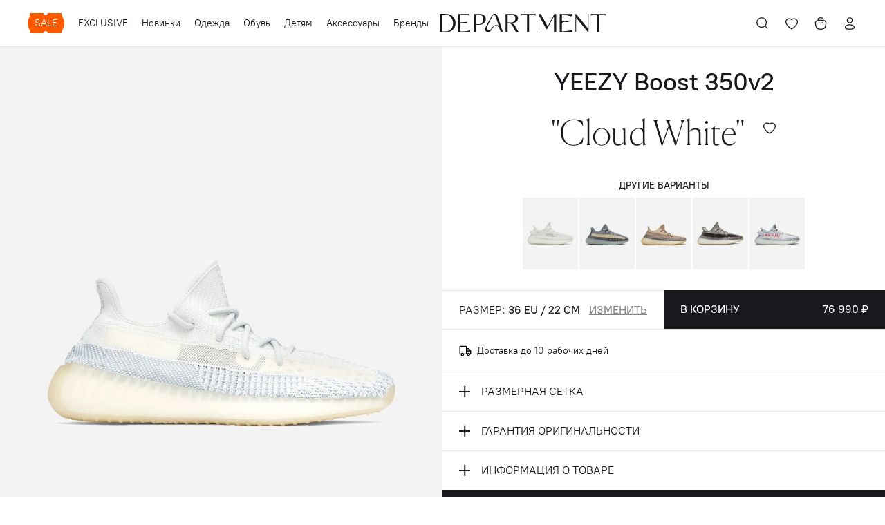

--- FILE ---
content_type: text/html; charset=utf-8
request_url: https://department.ru/product/yeezy-boost-350v2-cloud-white
body_size: 65931
content:
<!DOCTYPE html>
<html
  style="
    --color-btn-bg:#18191D;
--color-btn-bg-is-dark:true;
--bg:#FFFFFF;
--bg-is-dark:false;

--color-text: var(--color-text-dark);
--color-text-minor-shade: var(--color-text-dark-minor-shade);
--color-text-major-shade: var(--color-text-dark-major-shade);
--color-text-half-shade: var(--color-text-dark-half-shade);

--color-notice-warning-is-dark:false;
--color-notice-success-is-dark:true;
--color-notice-error-is-dark:false;
--color-notice-info-is-dark:false;
--color-form-controls-bg:var(--bg);
--color-form-controls-bg-disabled:var(--bg-minor-shade);
--color-form-controls-border-color:var(--bg-half-shade);
--color-form-controls-color:var(--color-text);
--is-editor:false;


  "
  >
  <head><link media='print' onload='this.media="all"' rel='stylesheet' type='text/css' href='/served_assets/public/jquery.modal-0c2631717f4ce8fa97b5d04757d294c2bf695df1d558678306d782f4bf7b4773.css'><meta data-config="{&quot;product_id&quot;:418179946}" name="page-config" content="" /><meta data-config="{&quot;money_with_currency_format&quot;:{&quot;delimiter&quot;:&quot; &quot;,&quot;separator&quot;:&quot;.&quot;,&quot;format&quot;:&quot;%n %u&quot;,&quot;unit&quot;:&quot;₽&quot;,&quot;show_price_without_cents&quot;:1},&quot;currency_code&quot;:&quot;RUR&quot;,&quot;currency_iso_code&quot;:&quot;RUB&quot;,&quot;default_currency&quot;:{&quot;title&quot;:&quot;Российский рубль&quot;,&quot;code&quot;:&quot;RUR&quot;,&quot;rate&quot;:1.0,&quot;format_string&quot;:&quot;%n %u&quot;,&quot;unit&quot;:&quot;₽&quot;,&quot;price_separator&quot;:&quot;&quot;,&quot;is_default&quot;:true,&quot;price_delimiter&quot;:&quot;&quot;,&quot;show_price_with_delimiter&quot;:true,&quot;show_price_without_cents&quot;:true},&quot;facebook&quot;:{&quot;pixelActive&quot;:false,&quot;currency_code&quot;:&quot;RUB&quot;,&quot;use_variants&quot;:null},&quot;vk&quot;:{&quot;pixel_active&quot;:null,&quot;price_list_id&quot;:null},&quot;new_ya_metrika&quot;:true,&quot;ecommerce_data_container&quot;:&quot;dataLayer&quot;,&quot;common_js_version&quot;:null,&quot;vue_ui_version&quot;:null,&quot;feedback_captcha_enabled&quot;:&quot;1&quot;,&quot;account_id&quot;:3314213,&quot;hide_items_out_of_stock&quot;:false,&quot;forbid_order_over_existing&quot;:false,&quot;minimum_items_price&quot;:null,&quot;enable_comparison&quot;:true,&quot;locale&quot;:&quot;ru&quot;,&quot;client_group&quot;:null,&quot;consent_to_personal_data&quot;:{&quot;active&quot;:true,&quot;obligatory&quot;:true,&quot;description&quot;:&quot;\u003cp\u003eЯ ознакомлен и согласен с условиями \u003ca href=\&quot;/page/oferta\&quot; target=\&quot;blank\&quot;\u003eоферты и политики конфиденциальности\u003c/a\u003e.\u003c/p\u003e&quot;},&quot;recaptcha_key&quot;:&quot;6LfXhUEmAAAAAOGNQm5_a2Ach-HWlFKD3Sq7vfFj&quot;,&quot;recaptcha_key_v3&quot;:&quot;6LcZi0EmAAAAAPNov8uGBKSHCvBArp9oO15qAhXa&quot;,&quot;yandex_captcha_key&quot;:&quot;ysc1_ec1ApqrRlTZTXotpTnO8PmXe2ISPHxsd9MO3y0rye822b9d2&quot;,&quot;checkout_float_order_content_block&quot;:false,&quot;available_products_characteristics_ids&quot;:null,&quot;sber_id_app_id&quot;:&quot;5b5a3c11-72e5-4871-8649-4cdbab3ba9a4&quot;,&quot;theme_generation&quot;:4,&quot;quick_checkout_captcha_enabled&quot;:false,&quot;max_order_lines_count&quot;:500,&quot;sber_bnpl_min_amount&quot;:1000,&quot;sber_bnpl_max_amount&quot;:150000,&quot;counter_settings&quot;:{&quot;data_layer_name&quot;:&quot;dataLayer&quot;,&quot;new_counters_setup&quot;:true,&quot;add_to_cart_event&quot;:true,&quot;remove_from_cart_event&quot;:true,&quot;add_to_wishlist_event&quot;:true,&quot;purchase_event&quot;:true},&quot;site_setting&quot;:{&quot;show_cart_button&quot;:true,&quot;show_service_button&quot;:false,&quot;show_marketplace_button&quot;:false,&quot;show_quick_checkout_button&quot;:true},&quot;warehouses&quot;:[],&quot;captcha_type&quot;:&quot;google&quot;,&quot;human_readable_urls&quot;:false}" name="shop-config" content="" /><meta name='js-evnvironment' content='production' /><meta name='default-locale' content='ru' /><meta name='insales-redefined-api-methods' content="[]" /><script type="text/javascript" src="https://static.insales-cdn.com/assets/static-versioned/v3.72/static/libs/lodash/4.17.21/lodash.min.js"></script><script>dataLayer= []; dataLayer.push({
        event: 'view_item',
        ecommerce: {
          items: [{"item_id":"418179946","item_name":"YEEZY Boost 350v2 \"Cloud White\"","item_category":"Все товары/Обувь/adidas/YEEZY/YEEZY 350","price":76990}]
         }
      });</script>
<!--InsalesCounter -->
<script type="text/javascript">
(function() {
  if (typeof window.__insalesCounterId !== 'undefined') {
    return;
  }

  try {
    Object.defineProperty(window, '__insalesCounterId', {
      value: 3314213,
      writable: true,
      configurable: true
    });
  } catch (e) {
    console.error('InsalesCounter: Failed to define property, using fallback:', e);
    window.__insalesCounterId = 3314213;
  }

  if (typeof window.__insalesCounterId === 'undefined') {
    console.error('InsalesCounter: Failed to set counter ID');
    return;
  }

  let script = document.createElement('script');
  script.async = true;
  script.src = '/javascripts/insales_counter.js?7';
  let firstScript = document.getElementsByTagName('script')[0];
  firstScript.parentNode.insertBefore(script, firstScript);
})();
</script>
<!-- /InsalesCounter -->
<!-- Yandex.Metrika counter -->
<script type="text/javascript">
    (function(m,e,t,r,i,k,a){
        m[i]=m[i]||function(){(m[i].a=m[i].a||[]).push(arguments)};
        m[i].l=1*new Date();
        for (var j = 0; j < document.scripts.length; j++) {if (document.scripts[j].src === r) { return; }}
        k=e.createElement(t),a=e.getElementsByTagName(t)[0],k.async=1,k.src=r,a.parentNode.insertBefore(k,a)
    })(window, document,'script','https://mc.yandex.ru/metrika/tag.js?id=93056169', 'ym');

    ym(93056169, 'init', {ssr:true, webvisor:true, clickmap:true, ecommerce:"dataLayer", accurateTrackBounce:true, trackLinks:true});
</script>
<noscript><div><img src="https://mc.yandex.ru/watch/93056169" style="position:absolute; left:-9999px;" alt="" /></div></noscript>
<!-- /Yandex.Metrika counter -->
    <!-- meta -->
<meta charset="UTF-8" /><title>YEEZY Boost 350v2 Cloud White по самой выгодной цене</title><meta name="description" content="Оригинальные YEEZY Boost 350v2 'Cloud White' (FW3043) от 76 990 ₽. Доставка по Москве и всей России от 1 дня. Гарантия оригинальности
">
<meta data-config="{&quot;static-versioned&quot;: &quot;1.38&quot;}" name="theme-meta-data" content="">
<meta name="robots" content="index,follow" />
<meta http-equiv="X-UA-Compatible" content="IE=edge,chrome=1" />
<meta name="viewport" content="width=device-width, initial-scale=1.0" />
<meta name="SKYPE_TOOLBAR" content="SKYPE_TOOLBAR_PARSER_COMPATIBLE" />
<meta name="format-detection" content="telephone=no">

<!-- canonical url--><link rel="canonical" href="https://department.ru/product/yeezy-boost-350v2-cloud-white"/>


<!-- rss feed-->
    <meta property="og:title" content="YEEZY Boost 350v2 &quot;Cloud White&quot;">
    <meta property="og:type" content="website">
    <meta property="og:url" content="https://department.ru/product/yeezy-boost-350v2-cloud-white">

    
      <meta property="og:image" content="https://static.insales-cdn.com/images/products/1/6203/810170427/Yeezy_350_Cloud_1.jpg">
    




<!-- icons-->
<link rel="icon" href="https://static.insales-cdn.com/files/1/2465/31394209/original/favicon.ico" type="image/x-icon"><style media="screen">
  @supports (content-visibility: hidden) {
    body:not(.settings_loaded) {
      content-visibility: hidden;
    }
  }
  @supports not (content-visibility: hidden) {
    body:not(.settings_loaded) {
      visibility: hidden;
    }
  }
</style>

  <meta name='product-id' content='418179946' />
</head>
  <body data-multi-lang="false" data-theme-template="product" data-sidebar-type="sticky" data-sidebar-position="left">
    <div class="preloader">
      <div class="lds-ellipsis"><div></div><div></div><div></div><div></div></div>
    </div>
    <noscript>
<div class="njs-alert-overlay">
  <div class="njs-alert-wrapper">
    <div class="njs-alert">
      <p></p>
    </div>
  </div>
</div>
</noscript>

    <div class="page_layout page_layout-clear ">
      <header>
      
        <div
  class="layout widget-type_header"
  style="--layout-wide-bg:true; --layout-pt:14px; --layout-pb:14px; --layout-wide-content:true; --hide-desktop:false; --hide-mobile:false;"
  data-widget-drop-item-id="56907350"
  
  >
  <div class="layout__content">
    
<ul class="menu">
  <li class="mobile">
    <a href="#" class="show-menu">
      <svg width="22" height="22" viewBox="0 0 22 22" fill="none" xmlns="http://www.w3.org/2000/svg">
<line x1="2.64" y1="4.86" x2="19.36" y2="4.86" stroke="currentColor" stroke-width="1.28" stroke-linecap="round"/>
<line x1="2.64" y1="10.86" x2="19.36" y2="10.86" stroke="currentColor" stroke-width="1.28" stroke-linecap="round"/>
<line x1="2.64" y1="16.86" x2="19.36" y2="16.86" stroke="currentColor" stroke-width="1.28" stroke-linecap="round"/>
</svg>
    </a>
  </li>
  <li class="mobile">
    <a href="#" class="show-search">
      <svg width="22" height="22" viewBox="0 0 22 22" fill="none" xmlns="http://www.w3.org/2000/svg">
<path fill-rule="evenodd" clip-rule="evenodd" d="M2.75 9.625C2.75 5.82794 5.8283 2.74981 9.62535 2.75C13.4222 2.75019 16.5 5.82814 16.5 9.625C16.5 13.4219 13.4222 16.4998 9.62535 16.5C5.8283 16.5002 2.75 13.4221 2.75 9.625Z" stroke="currentColor" stroke-width="1.28333" stroke-linecap="round" stroke-linejoin="round"/>
<path d="M17.9076 17.9075L14.6667 14.6666" stroke="currentColor" stroke-width="1.28333" stroke-linecap="round" stroke-linejoin="round"/>
</svg>
    </a>
  </li>
  <li><a href="/collection/sale" title="SALE" data-sale><span>SALE</span></a>

</li>
  <li class="parent"><a href="/collection/exclusive" title="EXCLUSIVE"><span>EXCLUSIVE</span></a>

<ul class="sub"><li><a href="/collection/balenciaga" title="Balenciaga"><span>Balenciaga</span></a>
    
    <ul><li><a href="/collection/balenciaga-bags" title="Сумки Balenciaga"><span>Сумки Balenciaga</span></a></li><li><a href="/collection/balenciaga-sneakers" title="Кроссовки Balenciaga"><span>Кроссовки Balenciaga</span></a></li></ul>
    
  </li><li><a href="/collection/bottega-veneta" title="Bottega Veneta"><span>Bottega Veneta</span></a>
    
    <ul><li><a href="/collection/sumki-i-klatchi-bottega-veneta" title="Сумки и клатчи Bottega Veneta"><span>Сумки и клатчи Bottega Veneta</span></a></li></ul>
    
  </li><li><a href="/collection/cartier" title="Cartier"><span>Cartier</span></a>
    
    <ul><li><a href="/collection/naruchnye-chasy-cartier" title="Наручные часы Cartier"><span>Наручные часы Cartier</span></a></li><li><a href="/collection/yuvelirnye-izdeliya-cartier" title="Ювелирные изделия Cartier"><span>Ювелирные изделия Cartier</span></a></li></ul>
    
  </li><li><a href="/collection/dior" title="Dior"><span>Dior</span></a>
    
    <ul><li><a href="/collection/dior-sneakers" title="Кроссовки и кеды Dior"><span>Кроссовки и кеды Dior</span></a></li></ul>
    
  </li><li><a href="/collection/hermes" title="Hermes"><span>Hermes</span></a>
    
    <ul><li><a href="/collection/bags-and-accessories-hermes" title="Сумки и аксессуары Hermes"><span>Сумки и аксессуары Hermes</span></a></li><li><a href="/collection/sneakers-loafers-hermes" title="Кроссовки и лоферы Hermes"><span>Кроссовки и лоферы Hermes</span></a></li><li><a href="/collection/sandals-hermes" title="Сандалии Hermes"><span>Сандалии Hermes</span></a></li></ul>
    
  </li><li><a href="/collection/loewe" title="Loewe"><span>Loewe</span></a>
    
    <ul><li><a href="/collection/krossovki-loewe" title="Кроссовки Loewe"><span>Кроссовки Loewe</span></a></li><li><a href="/collection/aksessuary-loewe" title="Аксессуары Loewe"><span>Аксессуары Loewe</span></a></li></ul>
    
  </li><li><a href="/collection/longchamp" title="Longchamp"><span>Longchamp</span></a>
    
    <ul><li><a href="/collection/longchamp-le-pliage-bags" title="Сумки Longchamp Le Pliage"><span>Сумки Longchamp Le Pliage</span></a></li><li><a href="/collection/longchamp-epure-bags" title="Сумки Longchamp Epure"><span>Сумки Longchamp Epure</span></a></li></ul>
    
  </li><li><a href="/collection/louis-vuitton" title="Louis Vuitton"><span>Louis Vuitton</span></a>
    
    <ul><li><a href="/collection/sumki-i-ryukzaki-louis-vuitton" title="Сумки и рюкзаки Louis Vuitton"><span>Сумки и рюкзаки Louis Vuitton</span></a></li><li><a href="/collection/obuv-louis-vuitton" title="Обувь Louis Vuitton"><span>Обувь Louis Vuitton</span></a></li><li><a href="/collection/louis-vuitton-other" title="Другие аксессуары Louis Vuitton"><span>Другие аксессуары Louis Vuitton</span></a></li></ul>
    
  </li><li><a href="/collection/maison-margiela" title="Maison Margiela"><span>Maison Margiela</span></a>
    
    <ul><li><a href="/collection/aksessuary-maison-margiela" title="Аксессуары Maison Margiela"><span>Аксессуары Maison Margiela</span></a></li><li><a href="/collection/obuv-maison-margiela" title="Обувь Maison Margiela"><span>Обувь Maison Margiela</span></a></li><li><a href="/collection/odezhda-maison-margiela" title="Одежда Maison Margiela"><span>Одежда Maison Margiela</span></a></li></ul>
    
  </li><li><a href="/collection/miu-miu" title="Miu Miu"><span>Miu Miu</span></a>
    
    <ul><li><a href="/collection/obuv-miu-miu" title="Обувь Miu Miu"><span>Обувь Miu Miu</span></a></li></ul>
    
  </li><li><a href="/collection/prada" title="Prada"><span>Prada</span></a>
    
    <ul><li><a href="/collection/odezhda-prada" title="Одежда Prada"><span>Одежда Prada</span></a></li><li><a href="/collection/obuv-prada" title="Обувь Prada"><span>Обувь Prada</span></a></li><li><a href="/collection/cumki-i-aksessuary-prada" title="Cумки и аксессуары Prada"><span>Cумки и аксессуары Prada</span></a></li></ul>
    
  </li><li><a href="/collection/rimowa" title="Rimowa"><span>Rimowa</span></a>
    
    <ul><li><a href="/collection/rimowa-cabin" title="Ручная кладь Rimowa"><span>Ручная кладь Rimowa</span></a></li><li><a href="/collection/rimowa-check-in-baggage" title="Багаж Rimowa"><span>Багаж Rimowa</span></a></li><li><a href="/collection/aksessuary-rimowa" title="Аксессуары Rimowa"><span>Аксессуары Rimowa</span></a></li></ul>
    
  </li><li><a href="/collection/stone-island" title="Stone Island"><span>Stone Island</span></a>
    
    <ul><li><a href="/collection/odezhda-stone-island" title="Одежда Stone Island"><span>Одежда Stone Island</span></a></li><li><a href="/collection/obuv-stone-island" title="Обувь Stone Island"><span>Обувь Stone Island</span></a></li><li><a href="/collection/aksessuary-stone-island" title="Аксессуары Stone Island"><span>Аксессуары Stone Island</span></a></li></ul>
    
  </li><li><a href="/collection/the-row" title="The Row"><span>The Row</span></a>
    
    <ul><li><a href="/collection/the-row-bags-accessories" title="Сумки и аксессуары The Row"><span>Сумки и аксессуары The Row</span></a></li></ul>
    
  </li><li><a href="/collection/van-cleef-arpels" title="Van Cleef & Arpels"><span>Van Cleef & Arpels</span></a>
    
    <ul><li><a href="/collection/braslety-van-cleef-arpels" title="Браслеты Van Cleef & Arpels"><span>Браслеты Van Cleef & Arpels</span></a></li></ul>
    
  </li><li><a href="/collection/zegna" title="Zegna"><span>Zegna</span></a>
    
    <ul><li><a href="/collection/obuv-zegna" title="Обувь Zegna"><span>Обувь Zegna</span></a></li></ul>
    
  </li></ul>

</li>
  <li><a href="/collection/new" title="Новинки"><span>Новинки</span></a>

</li>
  <li class="parent"><a href="/collection/clothes" title="Одежда"><span>Одежда</span></a>

<ul class="sub"><li><a href="/collection/t-shirts" title="Футболки"><span>Футболки</span></a>
    
  </li><li><a href="/collection/sweatshirts" title="Свитшоты и худи"><span>Свитшоты и худи</span></a>
    
  </li><li><a href="/collection/jackets" title="Куртки и пуховики"><span>Куртки и пуховики</span></a>
    
  </li><li><a href="/collection/cvitery-i-kardigany" title="Cвитеры и кардиганы"><span>Cвитеры и кардиганы</span></a>
    
  </li></ul>

</li>
  <li class="parent"><a href="/collection/sneakers" title="Обувь"><span>Обувь</span></a>

<ul class="sub"><li><a href="/collection/summer-shoes" title="Летняя обувь"><span>Летняя обувь</span></a>
    
  </li><li><a href="/collection/adidas" title="adidas"><span>adidas</span></a>
    
    <ul><li><a href="/collection/adidas-campus" title="adidas Campus"><span>adidas Campus</span></a></li><li><a href="/collection/adidas-forum" title="adidas Forum"><span>adidas Forum</span></a></li><li><a href="/collection/adidas-gazelle" title="adidas Gazelle"><span>adidas Gazelle</span></a></li><li><a href="/collection/adidas-samba" title="adidas Samba"><span>adidas Samba</span></a></li><li><a href="/collection/adidas-spezial" title="adidas Spezial"><span>adidas Spezial</span></a></li><li><a href="/collection/adidas-stan-smith" title="adidas Stan Smith"><span>adidas Stan Smith</span></a></li><li><a href="/collection/adidas-sporty-rich" title="adidas x Sporty & Rich"><span>adidas x Sporty & Rich</span></a></li><li><a href="/collection/adidas-x-wales-bonner" title="adidas x Wales Bonner"><span>adidas x Wales Bonner</span></a></li><li><a href="/collection/adidas-adilette" title="Adilette Slides"><span>Adilette Slides</span></a></li><li><a href="/collection/yeezy" title="YEEZY"><span>YEEZY</span></a></li></ul>
    
  </li><li><a href="/collection/nike" title="Nike"><span>Nike</span></a>
    
    <ul><li><a href="/collection/nike-air-force" title="Nike Air Force"><span>Nike Air Force</span></a></li><li><a href="/collection/nike-air-max" title="Nike Air Max"><span>Nike Air Max</span></a></li><li><a href="/collection/nike-blazer" title="Nike Blazer"><span>Nike Blazer</span></a></li><li><a href="/collection/nike-cortez" title="Nike Cortez"><span>Nike Cortez</span></a></li><li><a href="/collection/nike-dunk-low" title="Nike Dunk Low"><span>Nike Dunk Low</span></a></li><li><a href="/collection/nike-dunk-high" title="Nike Dunk High"><span>Nike Dunk High</span></a></li><li><a href="/collection/nike-zoom-vomero" title="Nike Zoom Vomero"><span>Nike Zoom Vomero</span></a></li><li><a href="/collection/off-white-nike" title="Off-White x Nike"><span>Off-White x Nike</span></a></li><li><a href="/collection/travis-scott-nike" title="Travis Scott x Nike"><span>Travis Scott x Nike</span></a></li></ul>
    
  </li><li><a href="/collection/air-jordan" title="Air Jordan"><span>Air Jordan</span></a>
    
    <ul><li><a href="/collection/air-jordan-1-low" title="Air Jordan 1 Low"><span>Air Jordan 1 Low</span></a></li><li><a href="/collection/air-jordan-1-mid" title="Air Jordan 1 Mid"><span>Air Jordan 1 Mid</span></a></li><li><a href="/collection/air-jordan-1-high" title="Air Jordan 1 High"><span>Air Jordan 1 High</span></a></li><li><a href="/collection/air-jordan-3" title="Air Jordan 3"><span>Air Jordan 3</span></a></li><li><a href="/collection/air-jordan-4" title="Air Jordan 4"><span>Air Jordan 4</span></a></li><li><a href="/collection/air-jordan-5" title="Air Jordan 5"><span>Air Jordan 5</span></a></li><li><a href="/collection/air-jordan-6" title="Air Jordan 6"><span>Air Jordan 6</span></a></li></ul>
    
  </li><li><a href="/collection/new-balance" title="New Balance"><span>New Balance</span></a>
    
    <ul><li><a href="/collection/new-balance-530" title="New Balance 530"><span>New Balance 530</span></a></li><li><a href="/collection/new-balance-550" title="New Balance 550"><span>New Balance 550</span></a></li><li><a href="/collection/new-balance-574" title="New Balance 574"><span>New Balance 574</span></a></li><li><a href="/collection/new-balance-740" title="New Balance 740"><span>New Balance 740</span></a></li><li><a href="/collection/new-balance-990" title="New Balance 990"><span>New Balance 990</span></a></li><li><a href="/collection/new-balance-998" title="New Balance 998"><span>New Balance 998</span></a></li><li><a href="/collection/new-balance-1906" title="New Balance 1906"><span>New Balance 1906</span></a></li><li><a href="/collection/new-balance-2002" title="New Balance 2002"><span>New Balance 2002</span></a></li><li><a href="/collection/new-balance-9060" title="New Balance 9060"><span>New Balance 9060</span></a></li></ul>
    
  </li><li><a href="/collection/on-running" title="On Running"><span>On Running</span></a>
    
    <ul><li><a href="/collection/on-running-cloud" title="On Running Cloud"><span>On Running Cloud</span></a></li><li><a href="/collection/on-running-cloudtilt" title="On Running Cloudtilt"><span>On Running Cloudtilt</span></a></li></ul>
    
  </li><li><a href="/collection/asics" title="Onitsuka Tiger"><span>Onitsuka Tiger</span></a>
    
    <ul><li><a href="/collection/onitsuka-tiger-mexico-66" title="Onitsuka Tiger Mexico 66"><span>Onitsuka Tiger Mexico 66</span></a></li><li><a href="/collection/onitsuka-tiger-tokuten" title="Onitsuka Tiger Tokuten"><span>Onitsuka Tiger Tokuten</span></a></li><li><a href="/collection/onitsuka-tiger-slip-on" title="Onitsuka Tiger Slip-On"><span>Onitsuka Tiger Slip-On</span></a></li></ul>
    
  </li><li><a href="/collection/vans" title="Vans"><span>Vans</span></a>
    
    <ul><li><a href="/collection/vans-old-skool" title="Vans Old Skool"><span>Vans Old Skool</span></a></li><li><a href="/collection/vans-knu-skool" title="Vans Knu Skool"><span>Vans Knu Skool</span></a></li></ul>
    
  </li><li><a href="/collection/ugg" title="UGG"><span>UGG</span></a>
    
    <ul><li><a href="/collection/ugg-classic" title="UGG Classic"><span>UGG Classic</span></a></li><li><a href="/collection/ugg-tazz" title="UGG Tazz"><span>UGG Tazz</span></a></li><li><a href="/collection/ugg-others" title="Другие модели UGG"><span>Другие модели UGG</span></a></li></ul>
    
  </li><li><a href="/collection/Birkenstock" title="Birkenstock"><span>Birkenstock</span></a>
    
    <ul><li><a href="/collection/birkenstock-arizona" title="Birkenstock Arizona"><span>Birkenstock Arizona</span></a></li><li><a href="/collection/birkenstock-boston" title="Birkenstock Boston"><span>Birkenstock Boston</span></a></li><li><a href="/collection/birkenstock-kyoto" title="Birkenstock Kyoto"><span>Birkenstock Kyoto</span></a></li><li><a href="/collection/birkenstock-tokio" title="Birkenstock Tokio"><span>Birkenstock Tokio</span></a></li></ul>
    
  </li><li><a href="/collection/puma" title="Puma"><span>Puma</span></a>
    
    <ul><li><a href="/collection/puma-speedcat" title="Puma Speedcat"><span>Puma Speedcat</span></a></li></ul>
    
  </li><li><a href="/collection/other-brands" title="Другие бренды"><span>Другие бренды</span></a>
    
    <ul><li><a href="/collection/converse" title="Converse"><span>Converse</span></a></li><li><a href="/collection/crocs" title="Crocs"><span>Crocs</span></a></li><li><a href="/collection/danner" title="Danner"><span>Danner</span></a></li><li><a href="/collection/dr-martens" title="Dr. Martens"><span>Dr. Martens</span></a></li><li><a href="/collection/native" title="Native"><span>Native</span></a></li><li><a href="/collection/timberland" title="Timberland"><span>Timberland</span></a></li><li><a href="/collection/moon-boot" title="Moon Boot"><span>Moon Boot</span></a></li></ul>
    
  </li><li><a href="/collection/athletic-shoes" title="Спортивная обувь"><span>Спортивная обувь</span></a>
    
  </li></ul>

</li>
  <li class="parent"><a href="/collection/kids" title="Детям"><span>Детям</span></a>

<ul class="sub"><li><a href="/collection/krossovki" title="Кроссовки"><span>Кроссовки</span></a>
    
    <ul><li><a href="/collection/katalog-0983d2" title="adidas"><span>adidas</span></a></li><li><a href="/collection/katalog-f93364" title="Air Jordan"><span>Air Jordan</span></a></li><li><a href="/collection/new-balance-2" title="New Balance"><span>New Balance</span></a></li><li><a href="/collection/katalog-56af7a" title="Nike"><span>Nike</span></a></li><li><a href="/collection/onitsuka-tiger-2" title="Onitsuka Tiger"><span>Onitsuka Tiger</span></a></li></ul>
    
  </li><li><a href="/collection/odezhda" title="Одежда"><span>Одежда</span></a>
    
  </li><li><a href="/collection/katalog-a74aba" title="Игрушки"><span>Игрушки</span></a>
    
  </li></ul>

</li>
  <li class="parent"><a href="/collection/accessories" title="Аксессуары"><span>Аксессуары</span></a>

<ul class="sub"><li><a href="/collection/rhode" title="Rhode"><span>Rhode</span></a>
    
  </li><li><a href="/collection/hats" title="Головные уборы"><span>Головные уборы</span></a>
    
  </li><li><a href="/collection/toys" title="Игрушки и фигурки"><span>Игрушки и фигурки</span></a>
    
  </li><li><a href="/collection/books" title="Книги"><span>Книги</span></a>
    
  </li><li><a href="/collection/wallets" title="Кошельки"><span>Кошельки</span></a>
    
  </li><li><a href="/collection/watches" title="Наручные часы"><span>Наручные часы</span></a>
    
  </li><li><a href="/collection/underwear" title="Нижнее белье"><span>Нижнее белье</span></a>
    
  </li><li><a href="/collection/socks" title="Носки"><span>Носки</span></a>
    
  </li><li><a href="/collection/perchatki" title="Перчатки"><span>Перчатки</span></a>
    
  </li><li><a href="/collection/remni" title="Ремни"><span>Ремни</span></a>
    
  </li><li><a href="/collection/bags-luggage" title="Сумки"><span>Сумки</span></a>
    
  </li><li><a href="/collection/thermoses" title="Термокружки"><span>Термокружки</span></a>
    
  </li><li><a href="/collection/tovary-dlya-doma" title="Товары для дома"><span>Товары для дома</span></a>
    
  </li><li><a href="/collection/suitcases" title="Чемоданы и ручная кладь"><span>Чемоданы и ручная кладь</span></a>
    
  </li><li><a href="/collection/phone-cases" title="Чехлы"><span>Чехлы</span></a>
    
  </li><li><a href="/collection/sharfy" title="Шарфы"><span>Шарфы</span></a>
    
  </li><li><a href="/collection/yuvelirnye-ukrasheniya" title="Ювелирные украшения"><span>Ювелирные украшения</span></a>
    
  </li></ul>

</li>
  <li><a href="/page/brands" title="Бренды"><span>Бренды</span></a>

</li><div class="sub-shadow"></div>
</ul>
<a href="/" class="logo">
	<svg
   xmlns:dc="http://purl.org/dc/elements/1.1/"
   xmlns:cc="http://creativecommons.org/ns#"
   xmlns:rdf="http://www.w3.org/1999/02/22-rdf-syntax-ns#"
   xmlns:svg="http://www.w3.org/2000/svg"
   xmlns="http://www.w3.org/2000/svg"
   viewBox="0 0 620.29065 96.49427"
   height="96.49427"
   width="620.29065"
   xml:space="preserve"
   id="svg2"
   version="1.1"><metadata
     id="metadata8"><rdf:RDF><cc:Work
         rdf:about=""><dc:format>image/svg+xml</dc:format><dc:type
           rdf:resource="http://purl.org/dc/dcmitype/StillImage" /></cc:Work></rdf:RDF></metadata><defs
     id="defs6"><clipPath
       id="clipPath18"
       clipPathUnits="userSpaceOnUse"><path
         id="path16"
         d="M 0,72.371 H 465.218 V 0 H 0 Z" /></clipPath></defs><g
     transform="matrix(1.3333333,0,0,-1.3333333,0,96.494267)"
     id="g10"><g
       id="g12"><g
         clip-path="url(#clipPath18)"
         id="g14"><g
           transform="translate(195.6216,38.1776)"
           id="g20"><path
             id="path22"
             style="fill:currentColor;fill-opacity:1;fill-rule:nonzero;stroke:none"
             d="m 0,0 -3.04,0.289 v 20.816 c 0,0 5.377,0.059 8.558,0.013 C 13.554,21.003 17.41,17.66 17.41,10.555 17.41,4.724 13.57,0.598 7.63,-0.239 6.91,-0.339 1.07,-0.119 0,0 m 24.85,-23.66 c -1.29,1.943 -2.43,4.296 -2.43,4.296 -0.92,2.033 -2.38,4.554 -3.51,6.538 -2.73,4.873 -5.39,8.231 -10.17,10.364 -0.15,0.07 -0.301,0.14 -0.45,0.199 9.82,0.798 16.25,5.891 16.25,13.146 0,4.545 -1.97,7.505 -4.891,9.388 v 0.01 c -3.699,2.392 -9.039,2.527 -13.779,2.527 -2.09,0 -14.607,-0.065 -14.607,-0.065 v -48.665 h 5.697 v 24.487 h 0.3 c 1.67,0 5.041,-0.895 6.241,-1.503 3.407,-1.727 6.139,-5.274 8.339,-9.789 0.77,-1.575 5.88,-12.109 7.599,-13.185 l 7.104,-0.008 c 0,0 -1.159,1.456 -1.693,2.26" /></g><g
           transform="translate(165.3911,30.5467)"
           id="g24"><path
             id="path26"
             style="fill:currentColor;fill-opacity:1;fill-rule:nonzero;stroke:none"
             d="m 0,0 c -4.39,1.025 -8.43,0.398 -11.59,-2.947 -1.8,-1.912 -3.349,-4.083 -4.86,-6.244 -1.33,-1.893 -2.89,-3.336 -5.25,-3.765 -4.36,-0.797 -8.06,2.635 -6.92,6.842 0.758,2.796 8.805,18.18 12.63,25.908 1.14,2.303 3.125,8.001 6.17,7.96 2.912,-0.038 4.131,-2.33 4.921,-4.551 C -2.66,16.909 2.37,1.075 2.93,-0.816 1.67,-0.468 0.84,-0.199 0,0 m -1.51,27.784 c -3.7,4.662 -10.918,3.864 -13.599,-1.414 -6.594,-12.976 -15.977,-29.822 -17.662,-34.223 -2.411,-6.289 3.042,-11.695 9.711,-10.181 3.201,0.736 5.24,2.708 6.89,5.397 1.84,2.988 3.64,6.084 6.021,8.644 3.96,4.262 9.461,3.933 12.809,-0.807 2.56,-3.622 5.971,-12.448 6.28,-13.165 h 5.05 c -0.2,1.026 -13.108,42.737 -15.5,45.749" /></g><g
           transform="translate(365.4008,12.2557)"
           id="g28"><path
             id="path30"
             style="fill:currentColor;fill-opacity:1;fill-rule:nonzero;stroke:none"
             d="m 0,0 -33.894,0.02 c 0,0 -0.009,35.889 0,48.424 v 0.111 h 33.825 c 0,0 0.458,-2.294 -0.638,-4.234 -0.804,-1.422 -2.25,-2.133 -4.432,-1.605 -4.4,1.064 -14.121,3.614 -20.26,3.994 -1.54,0.1 -2.71,-0.016 -2.71,-0.016 L -28.13,29.697 c 0,0 0.599,0 1.774,0.358 3.702,1.125 7.566,-0.609 11.096,-1.468 2.72,-0.65 5.141,0.439 7.391,1.928 0.92,0.619 1.76,1.229 3.069,1.518 -0.22,-0.509 -0.37,-0.888 -0.809,-1.368 -3.271,-3.546 -7.231,-4.734 -12,-3.905 -1.691,0.299 -3.491,0.379 -5.17,0.099 -3.301,-0.549 -5.191,-2.567 -5.301,-5.953 -0.19,-5.674 -0.05,-19.076 -0.05,-19.076 0,0 15.557,0.122 21.55,2.675 1.601,0.682 3.696,1.296 5.28,0.108 C 0.224,3.472 0,0 0,0" /></g><g
           transform="translate(92.6108,17.5018)"
           id="g32"><path
             id="path34"
             style="fill:currentColor;fill-opacity:1;fill-rule:nonzero;stroke:none"
             d="m 0,0 -0.979,-5.246 h -31.02 V 43.349 H -1.85 l 0.281,-4.957 -0.811,0.468 c -4.26,2.503 -9.72,2.694 -16.97,2.694 h -6.82 V 21.096 h 3.92 c 3.94,0 10.94,0.568 12.9,0.977 l 0.6,0.12 v -3.83 l -0.579,0.1 c -1.82,0.308 -8.881,0.848 -12.921,0.848 h -3.92 V -3.461 h 3.721 c 7,0 15.779,0.349 21.569,3.052 z" /></g><g
           transform="translate(114.6313,33.1503)"
           id="g36"><path
             id="path38"
             style="fill:currentColor;fill-opacity:1;fill-rule:nonzero;stroke:none"
             d="m 0,0 c -2.24,0 -4.65,0.08 -7.15,0.629 v 25.506 c 0,0 4.93,0.011 7.02,0 C 8.026,26.09 12.37,22.123 12.37,13.866 12.37,5.182 7.75,0 0,0 m 0.93,27.819 c -2.13,0 -13.848,-0.076 -13.848,-0.076 v -48.638 h 5.768 v 19.777 c 2.81,-0.599 5.56,-0.669 7.42,-0.669 9.56,0 19.24,5.381 19.24,15.653 0,9.135 -6.95,13.953 -18.58,13.953" /></g><g
           transform="translate(322.2085,60.8504)"
           id="g40"><path
             id="path42"
             style="fill:currentColor;fill-opacity:1;fill-rule:nonzero;stroke:none"
             d="m 0,0 v -48.595 h -6.117 v 42.291 l -18.41,-34.521 h -1.97 l -18.61,34.791 v -42.561 h -1.9 V 0 h 5.949 l 18.051,-33.674 c 2.86,5.406 5.76,10.822 8.659,16.238 3.061,5.726 6.12,11.461 9.141,17.166 L -5.067,0 Z" /></g><g
           transform="translate(408.351,60.9969)"
           id="g44"><path
             id="path46"
             style="fill:currentColor;fill-opacity:1;fill-rule:nonzero;stroke:none"
             d="m 0,0 v -14.571 c -0.01,-0.865 -0.01,-1.669 -0.01,-2.386 V -48.741 H -1.6 l -31.469,38.362 V -48.658 H -35 v 30.454 C -35,-9.348 -34.99,0 -34.99,0 h 1.79 l 0.15,-0.187 31.12,-38.245 V 0 Z" /></g><g
           transform="translate(455.2817,55.9129)"
           id="g48"><path
             id="path50"
             style="fill:currentColor;fill-opacity:1;fill-rule:nonzero;stroke:none"
             d="m 0,0 -0.765,0.449 c -1.7,1.007 -4.556,2.693 -12.743,2.693 l -4.233,0.033 v -46.799 l -5.564,-0.033 V 3.142 h -4.074 c -8.254,0 -11.11,-1.686 -12.82,-2.693 L -40.954,0 l 0.259,4.937 h 40.437 z" /></g><g
           transform="translate(267.4624,55.8866)"
           id="g52"><path
             id="path54"
             style="fill:currentColor;fill-opacity:1;fill-rule:nonzero;stroke:none"
             d="m 0,0 -0.764,0.448 c -1.7,1.007 -4.556,2.693 -12.743,2.693 l -4.233,0.033 v -46.772 l -5.565,-0.033 V 3.141 h -4.073 c -8.254,0 -11.11,-1.686 -12.82,-2.693 L -40.953,0 l 0.258,4.935 h 40.438 z" /></g><g
           transform="translate(43.3755,23.2206)"
           id="g56"><path
             id="path58"
             style="fill:currentColor;fill-opacity:1;fill-rule:nonzero;stroke:none"
             d="m 0,0 c -3.493,-6.099 -8.637,-9.194 -15.84,-9.208 -2.661,-0.005 -10.34,0.083 -10.34,0.083 l -0.02,45.381 c 0,0 8.013,0.104 10.32,-0.063 5.294,-0.382 9.46,-2.497 12.731,-6.511 C 4.24,20.613 5.31,9.27 0,0 m 9.45,18.017 c -2.12,10.706 -10.17,18.356 -21.09,19.455 -5.03,0.509 -14.31,0.404 -20.21,0.444 v -48.861 c 5.58,-0.031 14.371,-0.031 19.25,0.03 3.821,0.04 7.411,1.068 10.75,2.936 8.72,4.893 13.36,15.589 11.3,25.996" /></g></g></g></g></svg>
</a>
<ul class="control">
  <li class="desktop">
    <a href="#" class="show-search" title="Поиск">
      <svg width="22" height="22" viewBox="0 0 22 22" fill="none" xmlns="http://www.w3.org/2000/svg">
<path fill-rule="evenodd" clip-rule="evenodd" d="M2.75 9.625C2.75 5.82794 5.8283 2.74981 9.62535 2.75C13.4222 2.75019 16.5 5.82814 16.5 9.625C16.5 13.4219 13.4222 16.4998 9.62535 16.5C5.8283 16.5002 2.75 13.4221 2.75 9.625Z" stroke="currentColor" stroke-width="1.28333" stroke-linecap="round" stroke-linejoin="round"/>
<path d="M17.9076 17.9075L14.6667 14.6666" stroke="currentColor" stroke-width="1.28333" stroke-linecap="round" stroke-linejoin="round"/>
</svg>
    </a>
  </li>
  <li>
    <a href="/favorites" title="Избранное">
    <span data-ui-favorites-counter class="favorites-empty"></span>
    	<svg width="22" height="22" viewBox="0 0 22 22" fill="none" xmlns="http://www.w3.org/2000/svg">
<path d="M11 18.8834C13.5385 17.6142 16.5559 14.8346 17.9842 12.7105C19.4125 10.5864 19.9129 7.5072 17.9842 5.5222C16.0556 3.5372 12.9286 3.5372 11 5.5222C9.07136 3.5372 5.94441 3.53719 4.01577 5.52219C2.08713 7.50719 2.58746 10.5864 4.01577 12.7105C5.44408 14.8346 8.46154 17.6142 11 18.8834Z" stroke="currentColor" stroke-width="1.28333" stroke-linecap="round" stroke-linejoin="round"/>
</svg>
    </a>
  </li>
  <li>
    <a href="/cart_items" class="show-cart" title="Корзина">
      <span data-cart-positions-count class="cart-empty"></span>
    	<svg width="22" height="22" viewBox="0 0 22 22" fill="none" xmlns="http://www.w3.org/2000/svg">
<path d="M18.3039 13.327C17.298 17.4167 16.9582 19.2501 10.9998 19.2501C5.04148 19.2501 4.70164 17.4167 3.69576 13.327C2.29207 7.61987 4.58314 6.41675 10.9998 6.41675C17.4165 6.41675 19.7076 7.61987 18.3039 13.327Z" stroke="currentColor" stroke-width="1.28333" stroke-linecap="round" stroke-linejoin="round"/>
<path d="M7.33354 6.41667C6.41688 3.20833 8.70854 2.75 11.0002 2.75C13.2919 2.75 15.5835 3.20833 14.6669 6.41667" stroke="currentColor" stroke-width="1.28333" stroke-linecap="round" stroke-linejoin="round"/>
<path fill-rule="evenodd" clip-rule="evenodd" d="M8.70833 11.001C8.20207 11.001 7.79167 10.5901 7.79167 10.0839C7.79167 9.57759 8.20207 9.16673 8.70833 9.16673C9.21459 9.16673 9.625 9.57759 9.625 10.0839C9.625 10.5901 9.21459 11.001 8.70833 11.001Z" fill="currentColor"/>
<path fill-rule="evenodd" clip-rule="evenodd" d="M13.2917 11.001C12.7854 11.001 12.375 10.5901 12.375 10.0839C12.375 9.57759 12.7854 9.16673 13.2917 9.16673C13.798 9.16673 14.2084 9.57759 14.2084 10.0839C14.2084 10.5901 13.798 11.001 13.2917 11.001Z" fill="currentColor"/>
</svg>
    </a>
  </li>
  <li class="desktop">
    <a href="/client_account/orders" title="Личный кабинет">
    	<svg width="22" height="22" viewBox="0 0 22 22" fill="none" xmlns="http://www.w3.org/2000/svg">
<path fill-rule="evenodd" clip-rule="evenodd" d="M11.0001 10.0833C13.0247 10.0833 14.6667 8.4413 14.6667 6.41667C14.6667 4.39122 13.0247 2.75 11.0001 2.75C8.97543 2.75 7.3334 4.39122 7.3334 6.41667C7.32612 8.43402 8.95682 10.0761 10.9742 10.0833H11.0001Z" stroke="currentColor" stroke-width="1.28333" stroke-linecap="round" stroke-linejoin="round"/>
<path fill-rule="evenodd" clip-rule="evenodd" d="M11 19.2499C7.53947 19.2499 4.58337 18.7426 4.58337 16.7116C4.58337 14.6805 7.52041 12.8333 11 12.8333C14.4606 12.8333 17.4167 14.6629 17.4167 16.6931C17.4167 18.7233 14.4797 19.2499 11 19.2499Z" stroke="currentColor" stroke-width="1.28333" stroke-linecap="round" stroke-linejoin="round"/>
</svg>
    </a>
  </li>
  <li class="close-search">
    <a href="#">
      <svg width="24" height="24" viewBox="0 0 24 24" fill="none" xmlns="http://www.w3.org/2000/svg">
<path d="M18.5303 6.53033C18.8232 6.23744 18.8232 5.76256 18.5303 5.46967C18.2374 5.17678 17.7626 5.17678 17.4697 5.46967L12 10.9393L6.53033 5.46967C6.23744 5.17678 5.76256 5.17678 5.46967 5.46967C5.17678 5.76256 5.17678 6.23744 5.46967 6.53033L10.9393 12L5.46967 17.4697C5.17678 17.7626 5.17678 18.2374 5.46967 18.5303C5.76256 18.8232 6.23744 18.8232 6.53033 18.5303L12 13.0607L17.4697 18.5303C17.7626 18.8232 18.2374 18.8232 18.5303 18.5303C18.8232 18.2374 18.8232 17.7626 18.5303 17.4697L13.0607 12L18.5303 6.53033Z" fill="white" fill-opacity="0.64"/>
</svg>
  Закрыть
    </a>
  </li>
</ul>
<div class="shadow"></div>
<form action="/collection/all" method="get" class="search-form">
    <input type="text" autocomplete="off"  class="js-search-input" name="q" value="" placeholder="Поиск" />
    <div class="reset">
      <svg width="24" height="24" viewBox="0 0 24 24" fill="none" xmlns="http://www.w3.org/2000/svg">
<path d="M18.5303 6.53033C18.8232 6.23744 18.8232 5.76256 18.5303 5.46967C18.2374 5.17678 17.7626 5.17678 17.4697 5.46967L12 10.9393L6.53033 5.46967C6.23744 5.17678 5.76256 5.17678 5.46967 5.46967C5.17678 5.76256 5.17678 6.23744 5.46967 6.53033L10.9393 12L5.46967 17.4697C5.17678 17.7626 5.17678 18.2374 5.46967 18.5303C5.76256 18.8232 6.23744 18.8232 6.53033 18.5303L12 13.0607L17.4697 18.5303C17.7626 18.8232 18.2374 18.8232 18.5303 18.5303C18.8232 18.2374 18.8232 17.7626 18.5303 17.4697L13.0607 12L18.5303 6.53033Z" fill="white" fill-opacity="0.64"></path>
</svg>
    </div>
    <div class="icon"><svg width="22" height="22" viewBox="0 0 22 22" fill="none" xmlns="http://www.w3.org/2000/svg"><path fill-rule="evenodd" clip-rule="evenodd" d="M2.75 9.625C2.75 5.82794 5.8283 2.74981 9.62535 2.75C13.4222 2.75019 16.5 5.82814 16.5 9.625C16.5 13.4219 13.4222 16.4998 9.62535 16.5C5.8283 16.5002 2.75 13.4221 2.75 9.625Z" stroke="currentColor" stroke-width="1.28333" stroke-linecap="round" stroke-linejoin="round"/>
<path d="M17.9076 17.9075L14.6667 14.6666" stroke="currentColor" stroke-width="1.28333" stroke-linecap="round" stroke-linejoin="round"/></svg></div>
     
    <input type="hidden" name="lang" value="ru">
    
    <div class="js-search-results"></div>
  </form>
  </div>
</div>

      
        <div
  class="layout widget-type_mobile-menu"
  style="--layout-pt:3px; --header-wide-content:false; --layout-edge:false; --hide-desktop:false; --hide-mobile:false;"
  data-widget-drop-item-id="56907351"
  
  >
  <div class="layout__content">
    <div class="head">
  <div>
    <a href="#" class="close-menu">
      <svg width="24" height="24" viewBox="0 0 24 24" fill="none" xmlns="http://www.w3.org/2000/svg">
<path d="M18.5303 6.53033C18.8232 6.23744 18.8232 5.76256 18.5303 5.46967C18.2374 5.17678 17.7626 5.17678 17.4697 5.46967L12 10.9393L6.53033 5.46967C6.23744 5.17678 5.76256 5.17678 5.46967 5.46967C5.17678 5.76256 5.17678 6.23744 5.46967 6.53033L10.9393 12L5.46967 17.4697C5.17678 17.7626 5.17678 18.2374 5.46967 18.5303C5.76256 18.8232 6.23744 18.8232 6.53033 18.5303L12 13.0607L17.4697 18.5303C17.7626 18.8232 18.2374 18.8232 18.5303 18.5303C18.8232 18.2374 18.8232 17.7626 18.5303 17.4697L13.0607 12L18.5303 6.53033Z" fill="currentColor"></path>
</svg>
    </a>
  </div>
  <a href="/" class="logo">
<svg width="621px" height="97px" viewBox="0 0 621 97" version="1.1" xmlns="http://www.w3.org/2000/svg" xmlns:xlink="http://www.w3.org/1999/xlink">
    <defs>
        <polygon id="path-1" points="0 96.4946643 620.290651 96.4946643 620.290651 0 0 0"></polygon>
    </defs>
    <g id="Page-1" stroke="none" stroke-width="1" fill="none" fill-rule="evenodd">
        <g id="logo" transform="translate(310.145326, 48.741996) scale(1, -1) translate(-310.145326, -48.741996) translate(0.000000, 0.494664)">
            <mask id="mask-2" fill="#fff">
                <use xlink:href="#path-1"></use>
            </mask>
            <g id="path016"></g>
            <path d="M189.774795,16.6835996 C194.042795,17.6649329 196.761462,20.2942662 198.961462,23.8795994 C201.414795,27.8635993 203.814795,31.9915992 206.989461,35.4049324 C212.269461,41.087599 219.604128,40.6489323 224.068128,34.3289325 C225.328435,32.5457941 226.743434,29.8166978 228.047809,27.035172 L228.371445,26.3392153 C230.458101,21.8151195 232.194261,17.3491996 232.441461,16.7755996 L239.174794,16.7755996 C239.041461,17.4595996 234.672127,31.7052659 229.937461,46.2819322 L229.367795,48.0318742 C224.800403,62.0305723 220.039008,75.8465848 218.508128,77.7742647 C213.574795,83.9902646 203.950795,82.9262646 200.376128,75.8889314 C198.617728,72.4286649 196.710582,68.7619983 194.76655,65.0629584 L194.182346,63.9524492 L194.182346,63.9524492 L193.303358,62.2853276 C193.010035,61.7296751 192.716512,61.1742731 192.423166,60.619709 L191.836821,59.5118718 C191.641525,59.1430812 191.446421,58.7748369 191.251618,58.4073131 L190.66823,57.3070769 C184.263394,45.2320815 178.309596,34.1311458 176.826796,30.2582659 C173.612129,21.8729328 180.882795,14.664933 189.774795,16.6835996 Z M41.033999,16.4074663 C46.1286655,16.4607996 50.9153321,17.8314662 55.3673329,20.3221328 C66.9939983,26.8461327 73.1806648,41.1074656 70.4339982,54.9834653 C67.6073316,69.2581316 56.8739986,79.4581313 42.3139989,80.9234646 C38.6076832,81.2985173 33.1707582,81.4235477 27.720224,81.4693559 L26.1640414,81.4804358 C22.2800752,81.503484 18.472596,81.494412 15.3673329,81.5154646 L15.3673329,16.3674663 C17.9932152,16.352878 21.1524124,16.3434386 24.4273742,16.3409065 L27.7254595,16.3407421 C32.6840753,16.3441445 37.5899991,16.3644074 41.033999,16.4074663 Z M544.454653,16.3411996 L544.455147,59.7132479 C544.456135,60.3995689 544.459097,61.1323096 544.467986,61.9011985 L544.467986,61.9011985 L544.467986,81.329198 L541.894653,81.329198 L541.894653,30.0865326 L500.401321,81.0798646 L500.201321,81.329198 L497.814654,81.329198 L497.814654,81.329198 L497.814337,81.0232294 C497.814311,80.9981571 497.814284,80.9715974 497.814256,80.9435704 L497.813467,80.1461281 C497.813421,80.0985337 497.813374,80.0496113 497.813326,79.999381 L497.812351,78.9582734 C497.812292,78.8930642 497.812231,78.8266666 497.81217,78.7591004 L497.8114,77.8934912 C497.811333,77.8168954 497.811266,77.7392108 497.811197,77.6604573 L497.810354,76.6653821 C497.810282,76.578396 497.81021,76.4904207 497.810137,76.4014761 L497.809471,75.5753412 C497.809396,75.4807601 497.809321,75.3852695 497.809245,75.2888892 L497.808562,74.3979855 C497.808485,74.2964469 497.808409,74.1940785 497.808332,74.0909002 L497.807413,72.8151599 C497.807337,72.7058211 497.807261,72.5957521 497.807185,72.4849728 L497.806504,71.4693191 C497.80643,71.3544573 497.806355,71.2389451 497.806281,71.1228022 L497.805405,69.7000947 C497.805334,69.5792259 497.805263,69.4578061 497.805193,69.3358555 L497.804376,67.8482356 C497.804311,67.7223559 497.804246,67.5960249 497.804182,67.4692626 L497.803447,65.9286848 C497.80339,65.7987904 497.803333,65.6685443 497.803276,65.5379666 L497.802373,63.156043 C497.80233,63.0222017 497.802287,62.8881482 497.802246,62.7539024 L497.801342,57.872424 C497.801328,57.6004418 497.801321,57.3286468 497.801321,57.0571986 L497.801321,16.4518663 L500.375987,16.4518663 L500.375987,67.4905316 L542.334653,16.3411996 L544.454653,16.3411996 Z M256.77546,16.3407996 L256.77546,48.9901321 L257.17546,48.9901321 C259.402127,48.9901321 263.896793,47.7967988 265.496793,46.9861322 C270.03946,44.6834655 273.682126,39.9541323 276.61546,33.9341325 C277.642126,31.8341325 284.45546,17.7887996 286.747459,16.3541329 L296.219459,16.3434663 C296.219459,16.3434663 294.674126,18.2847995 293.962126,19.3567995 C292.433237,21.6596143 291.062373,24.3943632 290.776612,24.9736553 L290.735974,25.0563817 C290.726817,25.0751162 290.722126,25.0847994 290.722126,25.0847994 C289.495459,27.795466 287.548793,31.1567992 286.042126,33.8021325 C282.402126,40.2994657 278.85546,44.7767989 272.482127,47.6207988 C272.282127,47.7141321 272.080793,47.8074655 271.882127,47.8861321 C284.97546,48.9501321 293.548793,55.7407986 293.548793,65.4141317 C293.548793,71.4741315 290.922126,75.4207981 287.027459,77.9314647 L287.027459,77.9447981 C282.225249,81.0502015 275.348681,81.3025736 269.156015,81.3137058 L268.243582,81.3137042 C268.190463,81.3136107 268.134971,81.3135022 268.077185,81.3133792 L267.703565,81.3124711 C266.037341,81.3079932 263.035472,81.2950216 259.926693,81.2805184 L258.805038,81.2752431 C258.680368,81.2746522 258.555763,81.2740603 258.431302,81.2734677 L257.686885,81.2699076 C253.732557,81.2509157 250.08623,81.232152 249.324754,81.2282168 L249.17946,81.2274646 L249.17946,81.2274646 L249.17946,16.3407996 L256.77546,16.3407996 Z M143.308396,16.3403996 L143.308396,42.7097323 C147.055063,41.9110656 150.72173,41.8177323 153.20173,41.8177323 C165.948396,41.8177323 178.855062,48.9923988 178.855062,62.6883984 C178.855062,74.8683981 169.588396,81.292398 154.081729,81.292398 L153.474942,81.2914431 C151.851753,81.2872314 148.568127,81.2696668 145.254254,81.2503792 L144.518002,81.2460694 C140.228026,81.2208188 136.090135,81.1941206 135.65533,81.1913081 L135.61773,81.1910646 L135.61773,81.1910646 L135.61773,16.3403996 L143.308396,16.3403996 Z M369.468657,16.3405329 L369.468657,73.0885315 L394.28199,26.7005327 L396.908657,26.7005327 L421.455323,72.7285315 L421.455323,16.3405329 L429.611323,16.3405329 L429.611323,81.1338646 L422.855323,81.1338646 L422.668656,80.7738646 C418.640656,73.1671982 414.56199,65.5205317 410.480656,57.8858652 C406.615323,50.6645321 402.748657,43.4431989 398.935324,36.2351991 L398.935324,36.2351991 L374.867324,81.1338646 L366.935324,81.1338646 L366.935324,16.3405329 L369.468657,16.3405329 Z M122.17573,16.3410663 L123.481064,23.3357327 L122.30773,22.7903994 C114.58773,19.1863995 102.882397,18.7210662 93.5490643,18.7210662 L93.5490643,18.7210662 L88.5877311,18.7210662 L88.5877311,49.0837321 L93.8143977,49.0837321 C99.2010642,49.0837321 108.615731,48.3637321 111.042397,47.9530655 L111.042397,47.9530655 L111.814397,47.8197321 L111.814397,52.9263987 L111.014397,52.7663987 C108.401064,52.2210654 99.0677309,51.463732 93.8143977,51.463732 L93.8143977,51.463732 L88.5877311,51.463732 L88.5877311,78.7410647 L98.3081233,78.7406746 C107.663496,78.7285354 114.751209,78.4138473 120.30773,75.1490648 L120.30773,75.1490648 L121.389064,74.5250648 L121.014397,81.134398 L80.8157313,81.134398 L80.8157313,16.3410663 L122.17573,16.3410663 Z M575.968919,16.3411996 L583.387585,16.3851996 L583.387585,78.7838647 L589.031585,78.7398647 C599.947585,78.7398647 603.755585,76.4918648 606.022252,75.1491981 L606.022252,75.1491981 L607.042251,74.5505315 L606.698251,81.133198 L552.782253,81.133198 L552.43692,74.5505315 L553.443586,75.1491981 C555.723586,76.4918648 559.531586,78.7398647 570.536919,78.7398647 L570.536919,78.7398647 L575.968919,78.7398647 L575.968919,16.3411996 Z M325.543192,16.3407996 L332.963192,16.3847996 L332.963192,78.7474647 L338.607192,78.7034647 C349.523191,78.7034647 353.331191,76.4554648 355.597858,75.1127981 L355.597858,75.1127981 L356.616524,74.5154648 L356.273858,81.0954646 L302.356526,81.0954646 L302.012526,74.5154648 L303.019192,75.1127981 C305.299192,76.4554648 309.107192,78.7034647 320.112525,78.7034647 L320.112525,78.7034647 L325.543192,78.7034647 L325.543192,16.3407996 Z M487.201054,16.3409329 C487.201054,16.3409329 487.499721,20.9702661 485.467721,22.4915994 C483.355721,24.0755994 480.562388,23.2569328 478.427721,22.3475994 C475.360597,21.0410136 470.414696,20.2119796 465.484197,19.6863937 L464.706101,19.6059028 L464.706101,19.6059028 L463.929919,19.5303031 C456.828741,18.859258 450.177519,18.7855068 449.719509,18.7811574 L449.694389,18.7809329 C449.694389,18.7809329 449.694366,18.783139 449.69432,18.7875125 L449.693338,18.8843518 C449.685148,19.70181 449.631785,25.2459341 449.628316,31.2427252 L449.628273,32.3713847 C449.628535,32.8744413 449.629184,33.3787864 449.630276,33.8819466 L449.632253,34.635489 C449.64348,38.2703269 449.679426,41.7778804 449.761055,44.2155989 C449.907722,48.7302654 452.427722,51.420932 456.829055,52.152932 C459.067722,52.5262654 461.467722,52.4195987 463.722388,52.020932 C470.081055,50.9155987 475.361055,52.4995987 479.722388,57.2275986 C480.307721,57.8675986 480.507721,58.3729319 480.801055,59.0515985 C479.055721,58.6662652 477.935721,57.8529319 476.709055,57.0275986 C473.709055,55.0422653 470.481055,53.5902653 466.854388,54.456932 C462.147722,55.6022653 456.995722,57.9142652 452.059722,56.4142653 C450.493055,55.9369319 449.694389,55.9369319 449.694389,55.9369319 L449.694389,55.9369319 L449.722389,78.599598 C449.722389,78.599598 451.282389,78.7542647 453.335722,78.6209314 C461.521055,78.1142647 474.482388,74.7142648 480.349055,73.2955982 C483.258388,72.5915982 485.186388,73.5395982 486.258388,75.4355981 C487.719721,78.0222647 487.109054,81.0809313 487.109054,81.0809313 L487.109054,81.0809313 L442.009056,81.0809313 L442.008364,79.8933969 C442.008254,79.714124 442.008145,79.5318953 442.008039,79.3467897 L442.007431,78.2022652 C442.007334,78.005968 442.00724,77.8069518 442.007147,77.6052958 L442.006373,75.721246 C442.006293,75.5044614 442.006215,75.2852737 442.00614,75.0637621 L442.005513,73.0095436 C442.00545,72.7747992 442.005388,72.5379677 442.005328,72.2991283 L442.004337,67.0154186 C442.004302,66.7523378 442.004269,66.4878019 442.004237,66.2218899 L442.004303,44.9325858 C442.004329,44.6472394 442.004356,44.3624917 442.004383,44.0784216 L442.005261,36.6307925 C442.005298,36.3653191 442.005335,36.1012342 442.005372,35.838617 L442.006309,29.8580237 C442.006349,29.6239433 442.006389,29.3919624 442.006429,29.1621601 L442.007255,24.683645 C442.007293,24.4882123 442.007331,24.2955111 442.007368,24.1056202 L442.008281,19.7190873 C442.008311,19.5861826 442.008339,19.4567991 442.008367,19.331016 L442.009056,16.3675996 Z M36.7139991,18.6831925 L36.1231089,18.6831453 C32.2931026,18.6882397 23.579485,18.7867106 22.9619689,18.7937378 L22.9273328,18.7941329 L22.9273328,18.7941329 L22.9006661,79.3021314 C22.9006661,79.3021314 25.8501989,79.3404131 29.0959409,79.3444496 L30.0441706,79.3445936 C32.6878994,79.3419559 35.357276,79.3124816 36.6606658,79.2181314 C43.7193322,78.708798 49.2739988,75.8887981 53.635332,70.5367982 C63.4873317,58.4447985 64.9139984,43.3207989 57.8339986,30.9607992 C53.1766653,22.8287994 46.3179988,18.7021329 36.7139991,18.6831925 Z M260.828793,50.9034654 L256.77546,51.2887987 L256.77546,79.0434647 L256.840112,79.0441556 C257.307873,79.0490847 260.243575,79.0788556 263.342769,79.0835635 L264.754737,79.0838037 C265.974308,79.082215 267.165065,79.0755635 268.186127,79.060798 C278.900793,78.9074647 284.042126,74.4501315 284.042126,64.9767984 C284.042126,57.2021319 278.922126,51.7007987 271.002127,50.5847987 C270.042127,50.4514654 262.25546,50.7447987 260.828793,50.9034654 Z M152.84173,44.2003989 C149.855063,44.2003989 146.64173,44.3070656 143.308396,45.0390655 L143.308396,79.0470647 L143.444844,79.0473563 C143.467053,79.0474026 143.491839,79.0474539 143.519101,79.0475097 L143.958749,79.0483691 C144.00423,79.0484543 144.051787,79.0485423 144.101323,79.0486327 L144.421472,79.0492006 C144.47852,79.049299 144.537346,79.0493988 144.597851,79.0494998 L144.980222,79.050116 C145.047042,79.0502199 145.11534,79.050324 145.185018,79.050428 L145.846659,79.0513484 C145.923713,79.0514478 146.001847,79.0515456 146.080961,79.0516417 L146.566608,79.0521926 C146.649243,79.0522797 146.732658,79.052364 146.816754,79.0524452 L148.116771,79.0533776 C148.205178,79.0534171 148.293768,79.0534515 148.38244,79.0534801 L149.706185,79.0534335 C149.793181,79.0533951 149.87976,79.0533489 149.965823,79.0532945 L150.723738,79.0525724 C151.462312,79.0516061 152.134779,79.0498732 152.668396,79.0470647 C163.543063,78.9870647 169.335062,73.6977315 169.335062,62.6883984 C169.335062,51.1097321 163.175063,44.2003989 152.84173,44.2003989 Z M182.361462,32.5769325 C182.970036,34.8217497 187.102454,43.1521978 191.407776,51.6750891 L192.100676,53.0455903 C194.720029,58.222453 197.336946,63.353878 199.201462,67.1209317 C200.721462,70.1915982 203.368128,77.7889314 207.428128,77.7345582 C211.310795,77.6835981 212.936128,74.6275981 213.989461,71.6662649 C215.050913,68.6824427 216.582815,64.0905614 218.149998,59.2980116 L218.444152,58.3974005 C218.493212,58.2470213 218.542279,58.096532 218.59134,57.9459756 L219.032391,56.5903153 L219.032391,56.5903153 L219.325201,55.6879644 C221.466937,49.0811966 223.469692,42.7602521 224.202196,40.3837973 L224.294104,40.0845282 C224.349985,39.9017732 224.394943,39.7529916 224.428128,39.6409323 C222.748128,40.1049323 221.641461,40.463599 220.521461,40.7289323 C214.668128,42.0955989 209.281461,41.259599 205.068128,36.7995991 C202.668128,34.2502658 200.602795,31.3555992 198.588128,28.474266 C196.814795,25.950266 194.734795,24.0262661 191.588129,23.4542661 C185.774795,22.3915994 180.841462,26.9675993 182.361462,32.5769325 Z" id="Combined-Shape" fill="currentColor" fill-rule="nonzero" mask="url(#mask-2)"></path>
        </g>
    </g>
</svg>
</a>
<div></div>
</div>


<form action="/collection/all" method="get" class="search-form">
    <input type="text" autocomplete="off"  class="js-search-input-1" name="q" value="" placeholder="Поиск" />
    <div class="reset">
      <svg width="24" height="24" viewBox="0 0 24 24" fill="none" xmlns="http://www.w3.org/2000/svg">
<path d="M18.5303 6.53033C18.8232 6.23744 18.8232 5.76256 18.5303 5.46967C18.2374 5.17678 17.7626 5.17678 17.4697 5.46967L12 10.9393L6.53033 5.46967C6.23744 5.17678 5.76256 5.17678 5.46967 5.46967C5.17678 5.76256 5.17678 6.23744 5.46967 6.53033L10.9393 12L5.46967 17.4697C5.17678 17.7626 5.17678 18.2374 5.46967 18.5303C5.76256 18.8232 6.23744 18.8232 6.53033 18.5303L12 13.0607L17.4697 18.5303C17.7626 18.8232 18.2374 18.8232 18.5303 18.5303C18.8232 18.2374 18.8232 17.7626 18.5303 17.4697L13.0607 12L18.5303 6.53033Z" fill="white" fill-opacity="0.64"></path>
</svg>
    </div>
    <div class="icon"><svg width="22" height="22" viewBox="0 0 22 22" fill="none" xmlns="http://www.w3.org/2000/svg"><path fill-rule="evenodd" clip-rule="evenodd" d="M2.75 9.625C2.75 5.82794 5.8283 2.74981 9.62535 2.75C13.4222 2.75019 16.5 5.82814 16.5 9.625C16.5 13.4219 13.4222 16.4998 9.62535 16.5C5.8283 16.5002 2.75 13.4221 2.75 9.625Z" stroke="currentColor" stroke-width="1.28333" stroke-linecap="round" stroke-linejoin="round"/>
<path d="M17.9076 17.9075L14.6667 14.6666" stroke="currentColor" stroke-width="1.28333" stroke-linecap="round" stroke-linejoin="round"/></svg></div>
    <input type="hidden" name="lang" value="ru">
    <div class="js-search-results-1"></div>
  </form>


<ul class="menu">
  <li><a href="/collection/sale" class="" title="SALE"><span>SALE</span>
  
  </a>
  
  </li>
  <li><a href="/collection/exclusive" class="show-sub" title="EXCLUSIVE">EXCLUSIVE
  
  <svg width="33" height="24" viewBox="0 0 33 24" fill="none" xmlns="http://www.w3.org/2000/svg">
<path d="M22.5 7L16.5 14L10.5 7" stroke="currentColor" stroke-linecap="round"/>
</svg>
  
  </a>
  
    <ul>
      <li class="see-all"><a href="/collection/exclusive">Смотреть все</a></li><li><a href="/collection/balenciaga" title="Balenciaga">Balenciaga</a>
      
      <ul><li><a href="/collection/balenciaga-bags" title="Сумки Balenciaga">
          Сумки Balenciaga
          </a>
        </li><li><a href="/collection/balenciaga-sneakers" title="Кроссовки Balenciaga">
          Кроссовки Balenciaga
          </a>
        </li></ul>
      
      </li><li><a href="/collection/bottega-veneta" title="Bottega Veneta">Bottega Veneta</a>
      
      <ul><li><a href="/collection/sumki-i-klatchi-bottega-veneta" title="Сумки и клатчи Bottega Veneta">
          Сумки и клатчи Bottega Veneta
          </a>
        </li></ul>
      
      </li><li><a href="/collection/cartier" title="Cartier">Cartier</a>
      
      <ul><li><a href="/collection/naruchnye-chasy-cartier" title="Наручные часы Cartier">
          Наручные часы Cartier
          </a>
        </li><li><a href="/collection/yuvelirnye-izdeliya-cartier" title="Ювелирные изделия Cartier">
          Ювелирные изделия Cartier
          </a>
        </li></ul>
      
      </li><li><a href="/collection/dior" title="Dior">Dior</a>
      
      <ul><li><a href="/collection/dior-sneakers" title="Кроссовки и кеды Dior">
          Кроссовки и кеды Dior
          </a>
        </li></ul>
      
      </li><li><a href="/collection/hermes" title="Hermes">Hermes</a>
      
      <ul><li><a href="/collection/bags-and-accessories-hermes" title="Сумки и аксессуары Hermes">
          Сумки и аксессуары Hermes
          </a>
        </li><li><a href="/collection/sneakers-loafers-hermes" title="Кроссовки и лоферы Hermes">
          Кроссовки и лоферы Hermes
          </a>
        </li><li><a href="/collection/sandals-hermes" title="Сандалии Hermes">
          Сандалии Hermes
          </a>
        </li></ul>
      
      </li><li><a href="/collection/loewe" title="Loewe">Loewe</a>
      
      <ul><li><a href="/collection/krossovki-loewe" title="Кроссовки Loewe">
          Кроссовки Loewe
          </a>
        </li><li><a href="/collection/aksessuary-loewe" title="Аксессуары Loewe">
          Аксессуары Loewe
          </a>
        </li></ul>
      
      </li><li><a href="/collection/longchamp" title="Longchamp">Longchamp</a>
      
      <ul><li><a href="/collection/longchamp-le-pliage-bags" title="Сумки Longchamp Le Pliage">
          Сумки Longchamp Le Pliage
          </a>
        </li><li><a href="/collection/longchamp-epure-bags" title="Сумки Longchamp Epure">
          Сумки Longchamp Epure
          </a>
        </li></ul>
      
      </li><li><a href="/collection/louis-vuitton" title="Louis Vuitton">Louis Vuitton</a>
      
      <ul><li><a href="/collection/sumki-i-ryukzaki-louis-vuitton" title="Сумки и рюкзаки Louis Vuitton">
          Сумки и рюкзаки Louis Vuitton
          </a>
        </li><li><a href="/collection/obuv-louis-vuitton" title="Обувь Louis Vuitton">
          Обувь Louis Vuitton
          </a>
        </li><li><a href="/collection/louis-vuitton-other" title="Другие аксессуары Louis Vuitton">
          Другие аксессуары Louis Vuitton
          </a>
        </li></ul>
      
      </li><li><a href="/collection/maison-margiela" title="Maison Margiela">Maison Margiela</a>
      
      <ul><li><a href="/collection/aksessuary-maison-margiela" title="Аксессуары Maison Margiela">
          Аксессуары Maison Margiela
          </a>
        </li><li><a href="/collection/obuv-maison-margiela" title="Обувь Maison Margiela">
          Обувь Maison Margiela
          </a>
        </li><li><a href="/collection/odezhda-maison-margiela" title="Одежда Maison Margiela">
          Одежда Maison Margiela
          </a>
        </li></ul>
      
      </li><li><a href="/collection/miu-miu" title="Miu Miu">Miu Miu</a>
      
      <ul><li><a href="/collection/obuv-miu-miu" title="Обувь Miu Miu">
          Обувь Miu Miu
          </a>
        </li></ul>
      
      </li><li><a href="/collection/prada" title="Prada">Prada</a>
      
      <ul><li><a href="/collection/odezhda-prada" title="Одежда Prada">
          Одежда Prada
          </a>
        </li><li><a href="/collection/obuv-prada" title="Обувь Prada">
          Обувь Prada
          </a>
        </li><li><a href="/collection/cumki-i-aksessuary-prada" title="Cумки и аксессуары Prada">
          Cумки и аксессуары Prada
          </a>
        </li></ul>
      
      </li><li><a href="/collection/rimowa" title="Rimowa">Rimowa</a>
      
      <ul><li><a href="/collection/rimowa-cabin" title="Ручная кладь Rimowa">
          Ручная кладь Rimowa
          </a>
        </li><li><a href="/collection/rimowa-check-in-baggage" title="Багаж Rimowa">
          Багаж Rimowa
          </a>
        </li><li><a href="/collection/aksessuary-rimowa" title="Аксессуары Rimowa">
          Аксессуары Rimowa
          </a>
        </li></ul>
      
      </li><li><a href="/collection/stone-island" title="Stone Island">Stone Island</a>
      
      <ul><li><a href="/collection/odezhda-stone-island" title="Одежда Stone Island">
          Одежда Stone Island
          </a>
        </li><li><a href="/collection/obuv-stone-island" title="Обувь Stone Island">
          Обувь Stone Island
          </a>
        </li><li><a href="/collection/aksessuary-stone-island" title="Аксессуары Stone Island">
          Аксессуары Stone Island
          </a>
        </li></ul>
      
      </li><li><a href="/collection/the-row" title="The Row">The Row</a>
      
      <ul><li><a href="/collection/the-row-bags-accessories" title="Сумки и аксессуары The Row">
          Сумки и аксессуары The Row
          </a>
        </li></ul>
      
      </li><li><a href="/collection/van-cleef-arpels" title="Van Cleef & Arpels">Van Cleef & Arpels</a>
      
      <ul><li><a href="/collection/braslety-van-cleef-arpels" title="Браслеты Van Cleef & Arpels">
          Браслеты Van Cleef & Arpels
          </a>
        </li></ul>
      
      </li><li><a href="/collection/zegna" title="Zegna">Zegna</a>
      
      <ul><li><a href="/collection/obuv-zegna" title="Обувь Zegna">
          Обувь Zegna
          </a>
        </li></ul>
      
      </li></ul>
    
  </li>
  <li><a href="/collection/new" class="" title="Новинки">Новинки
  
  </a>
  
  </li>
  <li><a href="/collection/clothes" class="show-sub" title="Одежда">Одежда
  
  <svg width="33" height="24" viewBox="0 0 33 24" fill="none" xmlns="http://www.w3.org/2000/svg">
<path d="M22.5 7L16.5 14L10.5 7" stroke="currentColor" stroke-linecap="round"/>
</svg>
  
  </a>
  
    <ul>
      <li class="see-all"><a href="/collection/clothes">Смотреть все</a></li><li><a href="/collection/t-shirts" title="Футболки">Футболки</a>
      
      </li><li><a href="/collection/sweatshirts" title="Свитшоты и худи">Свитшоты и худи</a>
      
      </li><li><a href="/collection/jackets" title="Куртки и пуховики">Куртки и пуховики</a>
      
      </li><li><a href="/collection/cvitery-i-kardigany" title="Cвитеры и кардиганы">Cвитеры и кардиганы</a>
      
      </li></ul>
    
  </li>
  <li><a href="/collection/sneakers" class="show-sub" title="Обувь">Обувь
  
  <svg width="33" height="24" viewBox="0 0 33 24" fill="none" xmlns="http://www.w3.org/2000/svg">
<path d="M22.5 7L16.5 14L10.5 7" stroke="currentColor" stroke-linecap="round"/>
</svg>
  
  </a>
  
    <ul>
      <li class="see-all"><a href="/collection/sneakers">Смотреть все</a></li><li><a href="/collection/summer-shoes" title="Летняя обувь">Летняя обувь</a>
      
      </li><li><a href="/collection/adidas" title="adidas">adidas</a>
      
      <ul><li><a href="/collection/adidas-campus" title="adidas Campus">
          adidas Campus
          </a>
        </li><li><a href="/collection/adidas-forum" title="adidas Forum">
          adidas Forum
          </a>
        </li><li><a href="/collection/adidas-gazelle" title="adidas Gazelle">
          adidas Gazelle
          </a>
        </li><li><a href="/collection/adidas-samba" title="adidas Samba">
          adidas Samba
          </a>
        </li><li><a href="/collection/adidas-spezial" title="adidas Spezial">
          adidas Spezial
          </a>
        </li><li><a href="/collection/adidas-stan-smith" title="adidas Stan Smith">
          adidas Stan Smith
          </a>
        </li><li><a href="/collection/adidas-sporty-rich" title="adidas x Sporty & Rich">
          adidas x Sporty & Rich
          </a>
        </li><li><a href="/collection/adidas-x-wales-bonner" title="adidas x Wales Bonner">
          adidas x Wales Bonner
          </a>
        </li><li><a href="/collection/adidas-adilette" title="Adilette Slides">
          Adilette Slides
          </a>
        </li><li><a href="/collection/yeezy" title="YEEZY">
          YEEZY
          </a>
        </li></ul>
      
      </li><li><a href="/collection/nike" title="Nike">Nike</a>
      
      <ul><li><a href="/collection/nike-air-force" title="Nike Air Force">
          Nike Air Force
          </a>
        </li><li><a href="/collection/nike-air-max" title="Nike Air Max">
          Nike Air Max
          </a>
        </li><li><a href="/collection/nike-blazer" title="Nike Blazer">
          Nike Blazer
          </a>
        </li><li><a href="/collection/nike-cortez" title="Nike Cortez">
          Nike Cortez
          </a>
        </li><li><a href="/collection/nike-dunk-low" title="Nike Dunk Low">
          Nike Dunk Low
          </a>
        </li><li><a href="/collection/nike-dunk-high" title="Nike Dunk High">
          Nike Dunk High
          </a>
        </li><li><a href="/collection/nike-zoom-vomero" title="Nike Zoom Vomero">
          Nike Zoom Vomero
          </a>
        </li><li><a href="/collection/off-white-nike" title="Off-White x Nike">
          Off-White x Nike
          </a>
        </li><li><a href="/collection/travis-scott-nike" title="Travis Scott x Nike">
          Travis Scott x Nike
          </a>
        </li></ul>
      
      </li><li><a href="/collection/air-jordan" title="Air Jordan">Air Jordan</a>
      
      <ul><li><a href="/collection/air-jordan-1-low" title="Air Jordan 1 Low">
          Air Jordan 1 Low
          </a>
        </li><li><a href="/collection/air-jordan-1-mid" title="Air Jordan 1 Mid">
          Air Jordan 1 Mid
          </a>
        </li><li><a href="/collection/air-jordan-1-high" title="Air Jordan 1 High">
          Air Jordan 1 High
          </a>
        </li><li><a href="/collection/air-jordan-3" title="Air Jordan 3">
          Air Jordan 3
          </a>
        </li><li><a href="/collection/air-jordan-4" title="Air Jordan 4">
          Air Jordan 4
          </a>
        </li><li><a href="/collection/air-jordan-5" title="Air Jordan 5">
          Air Jordan 5
          </a>
        </li><li><a href="/collection/air-jordan-6" title="Air Jordan 6">
          Air Jordan 6
          </a>
        </li></ul>
      
      </li><li><a href="/collection/new-balance" title="New Balance">New Balance</a>
      
      <ul><li><a href="/collection/new-balance-530" title="New Balance 530">
          New Balance 530
          </a>
        </li><li><a href="/collection/new-balance-550" title="New Balance 550">
          New Balance 550
          </a>
        </li><li><a href="/collection/new-balance-574" title="New Balance 574">
          New Balance 574
          </a>
        </li><li><a href="/collection/new-balance-740" title="New Balance 740">
          New Balance 740
          </a>
        </li><li><a href="/collection/new-balance-990" title="New Balance 990">
          New Balance 990
          </a>
        </li><li><a href="/collection/new-balance-998" title="New Balance 998">
          New Balance 998
          </a>
        </li><li><a href="/collection/new-balance-1906" title="New Balance 1906">
          New Balance 1906
          </a>
        </li><li><a href="/collection/new-balance-2002" title="New Balance 2002">
          New Balance 2002
          </a>
        </li><li><a href="/collection/new-balance-9060" title="New Balance 9060">
          New Balance 9060
          </a>
        </li></ul>
      
      </li><li><a href="/collection/on-running" title="On Running">On Running</a>
      
      <ul><li><a href="/collection/on-running-cloud" title="On Running Cloud">
          On Running Cloud
          </a>
        </li><li><a href="/collection/on-running-cloudtilt" title="On Running Cloudtilt">
          On Running Cloudtilt
          </a>
        </li></ul>
      
      </li><li><a href="/collection/asics" title="Onitsuka Tiger">Onitsuka Tiger</a>
      
      <ul><li><a href="/collection/onitsuka-tiger-mexico-66" title="Onitsuka Tiger Mexico 66">
          Onitsuka Tiger Mexico 66
          </a>
        </li><li><a href="/collection/onitsuka-tiger-tokuten" title="Onitsuka Tiger Tokuten">
          Onitsuka Tiger Tokuten
          </a>
        </li><li><a href="/collection/onitsuka-tiger-slip-on" title="Onitsuka Tiger Slip-On">
          Onitsuka Tiger Slip-On
          </a>
        </li></ul>
      
      </li><li><a href="/collection/vans" title="Vans">Vans</a>
      
      <ul><li><a href="/collection/vans-old-skool" title="Vans Old Skool">
          Vans Old Skool
          </a>
        </li><li><a href="/collection/vans-knu-skool" title="Vans Knu Skool">
          Vans Knu Skool
          </a>
        </li></ul>
      
      </li><li><a href="/collection/ugg" title="UGG">UGG</a>
      
      <ul><li><a href="/collection/ugg-classic" title="UGG Classic">
          UGG Classic
          </a>
        </li><li><a href="/collection/ugg-tazz" title="UGG Tazz">
          UGG Tazz
          </a>
        </li><li><a href="/collection/ugg-others" title="Другие модели UGG">
          Другие модели UGG
          </a>
        </li></ul>
      
      </li><li><a href="/collection/Birkenstock" title="Birkenstock">Birkenstock</a>
      
      <ul><li><a href="/collection/birkenstock-arizona" title="Birkenstock Arizona">
          Birkenstock Arizona
          </a>
        </li><li><a href="/collection/birkenstock-boston" title="Birkenstock Boston">
          Birkenstock Boston
          </a>
        </li><li><a href="/collection/birkenstock-kyoto" title="Birkenstock Kyoto">
          Birkenstock Kyoto
          </a>
        </li><li><a href="/collection/birkenstock-tokio" title="Birkenstock Tokio">
          Birkenstock Tokio
          </a>
        </li></ul>
      
      </li><li><a href="/collection/puma" title="Puma">Puma</a>
      
      <ul><li><a href="/collection/puma-speedcat" title="Puma Speedcat">
          Puma Speedcat
          </a>
        </li></ul>
      
      </li><li><a href="/collection/other-brands" title="Другие бренды">Другие бренды</a>
      
      <ul><li><a href="/collection/converse" title="Converse">
          Converse
          </a>
        </li><li><a href="/collection/crocs" title="Crocs">
          Crocs
          </a>
        </li><li><a href="/collection/danner" title="Danner">
          Danner
          </a>
        </li><li><a href="/collection/dr-martens" title="Dr. Martens">
          Dr. Martens
          </a>
        </li><li><a href="/collection/native" title="Native">
          Native
          </a>
        </li><li><a href="/collection/timberland" title="Timberland">
          Timberland
          </a>
        </li><li><a href="/collection/moon-boot" title="Moon Boot">
          Moon Boot
          </a>
        </li></ul>
      
      </li><li><a href="/collection/athletic-shoes" title="Спортивная обувь">Спортивная обувь</a>
      
      </li></ul>
    
  </li>
  <li><a href="/collection/kids" class="show-sub" title="Детям">Детям
  
  <svg width="33" height="24" viewBox="0 0 33 24" fill="none" xmlns="http://www.w3.org/2000/svg">
<path d="M22.5 7L16.5 14L10.5 7" stroke="currentColor" stroke-linecap="round"/>
</svg>
  
  </a>
  
    <ul>
      <li class="see-all"><a href="/collection/kids">Смотреть все</a></li><li><a href="/collection/krossovki" title="Кроссовки">Кроссовки</a>
      
      <ul><li><a href="/collection/katalog-0983d2" title="adidas">
          adidas
          </a>
        </li><li><a href="/collection/katalog-f93364" title="Air Jordan">
          Air Jordan
          </a>
        </li><li><a href="/collection/new-balance-2" title="New Balance">
          New Balance
          </a>
        </li><li><a href="/collection/katalog-56af7a" title="Nike">
          Nike
          </a>
        </li><li><a href="/collection/onitsuka-tiger-2" title="Onitsuka Tiger">
          Onitsuka Tiger
          </a>
        </li></ul>
      
      </li><li><a href="/collection/odezhda" title="Одежда">Одежда</a>
      
      </li><li><a href="/collection/katalog-a74aba" title="Игрушки">Игрушки</a>
      
      </li></ul>
    
  </li>
  <li><a href="/collection/accessories" class="show-sub" title="Аксессуары">Аксессуары
  
  <svg width="33" height="24" viewBox="0 0 33 24" fill="none" xmlns="http://www.w3.org/2000/svg">
<path d="M22.5 7L16.5 14L10.5 7" stroke="currentColor" stroke-linecap="round"/>
</svg>
  
  </a>
  
    <ul>
      <li class="see-all"><a href="/collection/accessories">Смотреть все</a></li><li><a href="/collection/rhode" title="Rhode">Rhode</a>
      
      </li><li><a href="/collection/hats" title="Головные уборы">Головные уборы</a>
      
      </li><li><a href="/collection/toys" title="Игрушки и фигурки">Игрушки и фигурки</a>
      
      </li><li><a href="/collection/books" title="Книги">Книги</a>
      
      </li><li><a href="/collection/wallets" title="Кошельки">Кошельки</a>
      
      </li><li><a href="/collection/watches" title="Наручные часы">Наручные часы</a>
      
      </li><li><a href="/collection/underwear" title="Нижнее белье">Нижнее белье</a>
      
      </li><li><a href="/collection/socks" title="Носки">Носки</a>
      
      </li><li><a href="/collection/perchatki" title="Перчатки">Перчатки</a>
      
      </li><li><a href="/collection/remni" title="Ремни">Ремни</a>
      
      </li><li><a href="/collection/bags-luggage" title="Сумки">Сумки</a>
      
      </li><li><a href="/collection/thermoses" title="Термокружки">Термокружки</a>
      
      </li><li><a href="/collection/tovary-dlya-doma" title="Товары для дома">Товары для дома</a>
      
      </li><li><a href="/collection/suitcases" title="Чемоданы и ручная кладь">Чемоданы и ручная кладь</a>
      
      </li><li><a href="/collection/phone-cases" title="Чехлы">Чехлы</a>
      
      </li><li><a href="/collection/sharfy" title="Шарфы">Шарфы</a>
      
      </li><li><a href="/collection/yuvelirnye-ukrasheniya" title="Ювелирные украшения">Ювелирные украшения</a>
      
      </li></ul>
    
  </li>
  <li><a href="/page/brands" class="" title="Бренды">Бренды
  
  </a>
  
  </li></ul>


<div class="social">
  <p>Мы в соцсетях</p>
    <div class="list">
    <ul><li><a href="https://t.me/department_ru" title="Telegram"><img src="https://static.insales-cdn.com/files/1/6682/27212314/original/telegram-PhotoRoom.png-PhotoRoom.svg" alt="Telegram" title="D - мобильное меню"></a></li><li><a href="https://vk.com/departmentru" title="ВКонтакте"><img src="https://static.insales-cdn.com/files/1/7538/27213170/original/vk.svg" alt="ВКонтакте" title="D - мобильное меню"></a></li><li><a href="https://ru.pinterest.com/department_ru/_created/" title="Pinterest"><img src="https://static.insales-cdn.com/files/1/3083/36924427/original/free-icon-pinterest-sign-25633.png" alt="Pinterest" title="D - мобильное меню"></a></li></ul>
  </div>
</div>


<a href="/client_account/orders" class="login">Вход/регистрация</a>

  </div>
</div>

      
        <div
  class="layout widget-type_cart"
  style="--hide-desktop:false; --hide-mobile:false;"
  data-widget-drop-item-id="56907352"
  
  >
  <div class="layout__content">
    <div class="shadow"></div>
<div custom-popup-modal="dynamic_basket" class="cart">
  <a href="#" class="close">
    <svg width="24" height="24" viewBox="0 0 24 24" fill="none" xmlns="http://www.w3.org/2000/svg">
<path d="M18.5303 6.53033C18.8232 6.23744 18.8232 5.76256 18.5303 5.46967C18.2374 5.17678 17.7626 5.17678 17.4697 5.46967L12 10.9393L6.53033 5.46967C6.23744 5.17678 5.76256 5.17678 5.46967 5.46967C5.17678 5.76256 5.17678 6.23744 5.46967 6.53033L10.9393 12L5.46967 17.4697C5.17678 17.7626 5.17678 18.2374 5.46967 18.5303C5.76256 18.8232 6.23744 18.8232 6.53033 18.5303L12 13.0607L17.4697 18.5303C17.7626 18.8232 18.2374 18.8232 18.5303 18.5303C18.8232 18.2374 18.8232 17.7626 18.5303 17.4697L13.0607 12L18.5303 6.53033Z" fill="currentColor"/>
</svg>
  </a>
  <div class="title">Корзина (<span data-cart-positions-count></span>)</div>
  <div class="js-dynamic_basket"></div>
</div>

<script type="text/template" data-template-id="dynamic_basket">
  <form action="/cart_items" method="post" data-cart-form data-reload-on-coupon="false">
    <input type="hidden" name="_method" value="put">
    <input type="hidden" name="make_order" value="">
    <ul>
      <% if(order_lines.length == 0){ %>
        <li class="notice notice-empty text-center">
          Ваша корзина пуста
        </li>
      <% } %>
      <% _.forEach(order_lines, function (value){
          _model = '';
         %>
      <li data-item-id="<%= value.id %>" data-product-id="<%= value.product_id %>">
        <a href="<%= value.product_url %>" class="image">
          <picture>
            <img src="<% if(value.first_image.medium_url == '/images/no_image_medium.jpg'){ %>https://static.insales-cdn.com/assets/1/7291/6290555/1768408325/no_image.png<% } %><% if(value.first_image.large_url != '/images/no_image_medium.jpg'){ %><%= value.first_image.large_url %><% } %>" />
          </picture>
        </a>
        <div class="content">
  			  <div class="name">
            
            <% _.forEach(value.product.characteristics, function (item){ %>
            <% if(item.property_id == 49641707){
              _model = item.title;
               %>
            <span class="brand"><%= _model %></span>
            <% } %>
            <% }); %>
            <a href="<%= value.product_url %>">
              <% let _title = value.product.title; %>
              <%= _title.replace(_model,'') %>
              </a>
          </div>
          <div class="control">
            <div data-quantity>
              <button data-quantity-change="-1" class="quantity-control bttn-count">
                <svg width="20" height="20" viewBox="0 0 20 20" fill="none" xmlns="http://www.w3.org/2000/svg">
<path opacity="0.6" d="M6.25 10H10H13.75" stroke="currentColor" stroke-opacity="0.64" stroke-width="1.5" stroke-linecap="round" stroke-linejoin="round"/>
</svg>
              </button>
              <input class="quantity-input" type="text" name="cart[quantity][<%= value.id %>]" value="<%= value.quantity %>" />
              <button data-quantity-change="1" class="quantity-control bttn-count">
                <svg width="20" height="20" viewBox="0 0 20 20" fill="none" xmlns="http://www.w3.org/2000/svg">
<path fill-rule="evenodd" clip-rule="evenodd" d="M9.25 6.25C9.25 5.83579 9.58579 5.5 10 5.5C10.4142 5.5 10.75 5.83579 10.75 6.25V9.25H13.75C14.1642 9.25 14.5 9.58579 14.5 10C14.5 10.4142 14.1642 10.75 13.75 10.75H10.75L10.75 13.75C10.75 14.1642 10.4142 14.5 10 14.5C9.58579 14.5 9.25 14.1642 9.25 13.75V10.75H6.25C5.83579 10.75 5.5 10.4142 5.5 10C5.5 9.58579 5.83579 9.25 6.25 9.25H9.25L9.25 6.25Z" fill="currentColor" fill-opacity="0.64"/>
</svg>
              </button>
            </div>  
            <button data-item-delete="<%= value.id %>">
              <svg width="20" height="22" viewBox="0 0 20 22" fill="none" xmlns="http://www.w3.org/2000/svg">
<path fill-rule="evenodd" clip-rule="evenodd" d="M14.4553 16.4469L15.4453 15.457L10.9907 11.0024L15.445 6.54812L14.4551 5.55817L10.0008 10.0125L5.5458 5.55748L4.55585 6.54742L9.01082 11.0024L4.55556 15.4577L5.54551 16.4476L10.0008 11.9923L14.4553 16.4469Z" fill="currentColor" fill-opacity="0.64"/>
</svg>
            </button>
          </div>
          <div class="var">
            <% _.forEach(value.product.variants, function (item){  %>
            <% if(item.id == value.variant_id){ %>
            <% _.forEach(item.option_values, function (key){  %>
            <% if(key.option_name_id == 5275097){ %>
            Размер: <span><%= key.title %></span>
            <% } %>
            <% }); %>
            <% } %>
            <% }); %>
          </div>
          <div class="price">
          <span data-change-price class="old">
            <%= Shop.money.format(value.product.old_price) %></span>
          <span data-change-price><%= Shop.money.format(value.sale_price) %></span>
          </div>
        </div>
  		</li>
    <% }) %>
    </ul>

    <% if(order_lines.length > 0){ %>
    <div class="footer">
      
        <div class="coupon">
          <input type="text" placeholder="Введите промокод" class="form-control form-control_size-m form-control_wide" name="cart[coupon]" value=""/>
          <button type="submit" data-coupon-submit>Применить</button>
        </div>
        <div data-cart-discounts-ajax></div>
      
    <div class="total">Итого:<span data-cart-total-price><%= Shop.money.format(total_price) %></span></div>
    <a href="/new_order" class="link">Оформить заказ</a>
    </div>
    <% } %>
  </form>
</script>

  </div>
</div>

      
      </header>

      

      <main>
        
  <div
  class="layout widget-type_product-card"
  style="--show-selected-variant-photos:true; --new-shop:true; --layout-wide-bg:false; --layout-pt:0px; --layout-pb:77px; --layout-wide-content:true; --layout-edge:true; --hide-desktop:false; --hide-mobile:false;"
  data-widget-drop-item-id="56907333"
  
  >
  <div class="layout__content">
    <div data-product-id="418179946" data-product-json="{&quot;id&quot;:418179946,&quot;url&quot;:&quot;/product/yeezy-boost-350v2-cloud-white&quot;,&quot;title&quot;:&quot;YEEZY Boost 350v2 \&quot;Cloud White\&quot;&quot;,&quot;short_description&quot;:null,&quot;available&quot;:true,&quot;unit&quot;:&quot;pce&quot;,&quot;permalink&quot;:&quot;yeezy-boost-350v2-cloud-white&quot;,&quot;images&quot;:[{&quot;id&quot;:810170427,&quot;product_id&quot;:418179946,&quot;external_id&quot;:null,&quot;position&quot;:1,&quot;created_at&quot;:&quot;2024-01-29T20:00:58.000+03:00&quot;,&quot;image_processing&quot;:false,&quot;title&quot;:null,&quot;url&quot;:&quot;https://static.insales-cdn.com/images/products/1/6203/810170427/thumb_Yeezy_350_Cloud_1.jpg&quot;,&quot;original_url&quot;:&quot;https://static.insales-cdn.com/images/products/1/6203/810170427/Yeezy_350_Cloud_1.jpg&quot;,&quot;medium_url&quot;:&quot;https://static.insales-cdn.com/images/products/1/6203/810170427/medium_Yeezy_350_Cloud_1.jpg&quot;,&quot;small_url&quot;:&quot;https://static.insales-cdn.com/images/products/1/6203/810170427/micro_Yeezy_350_Cloud_1.jpg&quot;,&quot;thumb_url&quot;:&quot;https://static.insales-cdn.com/images/products/1/6203/810170427/thumb_Yeezy_350_Cloud_1.jpg&quot;,&quot;compact_url&quot;:&quot;https://static.insales-cdn.com/images/products/1/6203/810170427/compact_Yeezy_350_Cloud_1.jpg&quot;,&quot;large_url&quot;:&quot;https://static.insales-cdn.com/images/products/1/6203/810170427/large_Yeezy_350_Cloud_1.jpg&quot;,&quot;filename&quot;:&quot;Yeezy_350_Cloud_1.jpg&quot;,&quot;image_content_type&quot;:&quot;image/jpeg&quot;},{&quot;id&quot;:810170449,&quot;product_id&quot;:418179946,&quot;external_id&quot;:null,&quot;position&quot;:2,&quot;created_at&quot;:&quot;2024-01-29T20:01:08.000+03:00&quot;,&quot;image_processing&quot;:false,&quot;title&quot;:null,&quot;url&quot;:&quot;https://static.insales-cdn.com/images/products/1/6225/810170449/thumb_Yeezy_350_Cloud_1.jpg&quot;,&quot;original_url&quot;:&quot;https://static.insales-cdn.com/images/products/1/6225/810170449/Yeezy_350_Cloud_1.jpg&quot;,&quot;medium_url&quot;:&quot;https://static.insales-cdn.com/images/products/1/6225/810170449/medium_Yeezy_350_Cloud_1.jpg&quot;,&quot;small_url&quot;:&quot;https://static.insales-cdn.com/images/products/1/6225/810170449/micro_Yeezy_350_Cloud_1.jpg&quot;,&quot;thumb_url&quot;:&quot;https://static.insales-cdn.com/images/products/1/6225/810170449/thumb_Yeezy_350_Cloud_1.jpg&quot;,&quot;compact_url&quot;:&quot;https://static.insales-cdn.com/images/products/1/6225/810170449/compact_Yeezy_350_Cloud_1.jpg&quot;,&quot;large_url&quot;:&quot;https://static.insales-cdn.com/images/products/1/6225/810170449/large_Yeezy_350_Cloud_1.jpg&quot;,&quot;filename&quot;:&quot;Yeezy_350_Cloud_1.jpg&quot;,&quot;image_content_type&quot;:&quot;image/jpeg&quot;},{&quot;id&quot;:810170450,&quot;product_id&quot;:418179946,&quot;external_id&quot;:null,&quot;position&quot;:3,&quot;created_at&quot;:&quot;2024-01-29T20:01:08.000+03:00&quot;,&quot;image_processing&quot;:false,&quot;title&quot;:null,&quot;url&quot;:&quot;https://static.insales-cdn.com/images/products/1/6226/810170450/thumb_Yeezy_350_Light_4.jpg&quot;,&quot;original_url&quot;:&quot;https://static.insales-cdn.com/images/products/1/6226/810170450/Yeezy_350_Light_4.jpg&quot;,&quot;medium_url&quot;:&quot;https://static.insales-cdn.com/images/products/1/6226/810170450/medium_Yeezy_350_Light_4.jpg&quot;,&quot;small_url&quot;:&quot;https://static.insales-cdn.com/images/products/1/6226/810170450/micro_Yeezy_350_Light_4.jpg&quot;,&quot;thumb_url&quot;:&quot;https://static.insales-cdn.com/images/products/1/6226/810170450/thumb_Yeezy_350_Light_4.jpg&quot;,&quot;compact_url&quot;:&quot;https://static.insales-cdn.com/images/products/1/6226/810170450/compact_Yeezy_350_Light_4.jpg&quot;,&quot;large_url&quot;:&quot;https://static.insales-cdn.com/images/products/1/6226/810170450/large_Yeezy_350_Light_4.jpg&quot;,&quot;filename&quot;:&quot;Yeezy_350_Light_4.jpg&quot;,&quot;image_content_type&quot;:&quot;image/jpeg&quot;},{&quot;id&quot;:810170451,&quot;product_id&quot;:418179946,&quot;external_id&quot;:null,&quot;position&quot;:4,&quot;created_at&quot;:&quot;2024-01-29T20:01:08.000+03:00&quot;,&quot;image_processing&quot;:false,&quot;title&quot;:null,&quot;url&quot;:&quot;https://static.insales-cdn.com/images/products/1/6227/810170451/thumb_Yeezy_350_cloud_2.jpg&quot;,&quot;original_url&quot;:&quot;https://static.insales-cdn.com/images/products/1/6227/810170451/Yeezy_350_cloud_2.jpg&quot;,&quot;medium_url&quot;:&quot;https://static.insales-cdn.com/images/products/1/6227/810170451/medium_Yeezy_350_cloud_2.jpg&quot;,&quot;small_url&quot;:&quot;https://static.insales-cdn.com/images/products/1/6227/810170451/micro_Yeezy_350_cloud_2.jpg&quot;,&quot;thumb_url&quot;:&quot;https://static.insales-cdn.com/images/products/1/6227/810170451/thumb_Yeezy_350_cloud_2.jpg&quot;,&quot;compact_url&quot;:&quot;https://static.insales-cdn.com/images/products/1/6227/810170451/compact_Yeezy_350_cloud_2.jpg&quot;,&quot;large_url&quot;:&quot;https://static.insales-cdn.com/images/products/1/6227/810170451/large_Yeezy_350_cloud_2.jpg&quot;,&quot;filename&quot;:&quot;Yeezy_350_cloud_2.jpg&quot;,&quot;image_content_type&quot;:&quot;image/jpeg&quot;}],&quot;first_image&quot;:{&quot;id&quot;:810170427,&quot;product_id&quot;:418179946,&quot;external_id&quot;:null,&quot;position&quot;:1,&quot;created_at&quot;:&quot;2024-01-29T20:00:58.000+03:00&quot;,&quot;image_processing&quot;:false,&quot;title&quot;:null,&quot;url&quot;:&quot;https://static.insales-cdn.com/images/products/1/6203/810170427/thumb_Yeezy_350_Cloud_1.jpg&quot;,&quot;original_url&quot;:&quot;https://static.insales-cdn.com/images/products/1/6203/810170427/Yeezy_350_Cloud_1.jpg&quot;,&quot;medium_url&quot;:&quot;https://static.insales-cdn.com/images/products/1/6203/810170427/medium_Yeezy_350_Cloud_1.jpg&quot;,&quot;small_url&quot;:&quot;https://static.insales-cdn.com/images/products/1/6203/810170427/micro_Yeezy_350_Cloud_1.jpg&quot;,&quot;thumb_url&quot;:&quot;https://static.insales-cdn.com/images/products/1/6203/810170427/thumb_Yeezy_350_Cloud_1.jpg&quot;,&quot;compact_url&quot;:&quot;https://static.insales-cdn.com/images/products/1/6203/810170427/compact_Yeezy_350_Cloud_1.jpg&quot;,&quot;large_url&quot;:&quot;https://static.insales-cdn.com/images/products/1/6203/810170427/large_Yeezy_350_Cloud_1.jpg&quot;,&quot;filename&quot;:&quot;Yeezy_350_Cloud_1.jpg&quot;,&quot;image_content_type&quot;:&quot;image/jpeg&quot;},&quot;category_id&quot;:28710312,&quot;canonical_url_collection_id&quot;:25573628,&quot;price_kinds&quot;:[],&quot;price_min&quot;:&quot;76990.0&quot;,&quot;price_max&quot;:&quot;76990.0&quot;,&quot;bundle&quot;:null,&quot;updated_at&quot;:&quot;2026-01-14T16:24:00.000+03:00&quot;,&quot;video_links&quot;:[],&quot;reviews_average_rating_cached&quot;:null,&quot;reviews_count_cached&quot;:null,&quot;sber_bnpl_price&quot;:19247,&quot;option_names&quot;:[{&quot;id&quot;:5275097,&quot;position&quot;:2,&quot;navigational&quot;:true,&quot;permalink&quot;:null,&quot;title&quot;:&quot;Размер&quot;,&quot;api_permalink&quot;:null}],&quot;properties&quot;:[{&quot;id&quot;:49641706,&quot;position&quot;:1,&quot;backoffice&quot;:false,&quot;is_hidden&quot;:true,&quot;is_navigational&quot;:true,&quot;permalink&quot;:&quot;typegoods&quot;,&quot;title&quot;:&quot;Тип товара&quot;},{&quot;id&quot;:49641707,&quot;position&quot;:3,&quot;backoffice&quot;:false,&quot;is_hidden&quot;:false,&quot;is_navigational&quot;:true,&quot;permalink&quot;:&quot;model&quot;,&quot;title&quot;:&quot;Модель&quot;},{&quot;id&quot;:54766181,&quot;position&quot;:6,&quot;backoffice&quot;:false,&quot;is_hidden&quot;:true,&quot;is_navigational&quot;:true,&quot;permalink&quot;:&quot;brand&quot;,&quot;title&quot;:&quot;Бренд&quot;}],&quot;characteristics&quot;:[{&quot;id&quot;:234975663,&quot;property_id&quot;:49641706,&quot;position&quot;:1,&quot;title&quot;:&quot;Кроссовки&quot;,&quot;permalink&quot;:&quot;sneakers&quot;},{&quot;id&quot;:218232244,&quot;property_id&quot;:49641707,&quot;position&quot;:86,&quot;title&quot;:&quot;YEEZY Boost 350v2&quot;,&quot;permalink&quot;:&quot;yeezy-boost-350v2&quot;},{&quot;id&quot;:219746969,&quot;property_id&quot;:54766181,&quot;position&quot;:2200,&quot;title&quot;:&quot;YEEZY&quot;,&quot;permalink&quot;:&quot;yeezy&quot;}],&quot;variants&quot;:[{&quot;ozon_link&quot;:null,&quot;wildberries_link&quot;:null,&quot;id&quot;:695241746,&quot;title&quot;:&quot;36 EU / 22 cm&quot;,&quot;product_id&quot;:418179946,&quot;sku&quot;:&quot;FW3043&quot;,&quot;barcode&quot;:null,&quot;dimensions&quot;:null,&quot;available&quot;:true,&quot;image_ids&quot;:[],&quot;image_id&quot;:null,&quot;weight&quot;:null,&quot;created_at&quot;:&quot;2024-01-26T18:07:26.000+03:00&quot;,&quot;updated_at&quot;:&quot;2026-01-14T16:23:59.000+03:00&quot;,&quot;quantity&quot;:null,&quot;price&quot;:&quot;76990.0&quot;,&quot;base_price&quot;:&quot;76990.0&quot;,&quot;old_price&quot;:null,&quot;prices&quot;:[null],&quot;variant_field_values&quot;:[],&quot;option_values&quot;:[{&quot;id&quot;:30445004,&quot;option_name_id&quot;:5275097,&quot;position&quot;:6,&quot;title&quot;:&quot;36 EU / 22 cm&quot;,&quot;image_url&quot;:null,&quot;permalink&quot;:null}],&quot;sber_bnpl_price&quot;:19247},{&quot;ozon_link&quot;:null,&quot;wildberries_link&quot;:null,&quot;id&quot;:695241748,&quot;title&quot;:&quot;36.5 EU / 22.5 cm&quot;,&quot;product_id&quot;:418179946,&quot;sku&quot;:&quot;FW3043&quot;,&quot;barcode&quot;:null,&quot;dimensions&quot;:null,&quot;available&quot;:true,&quot;image_ids&quot;:[],&quot;image_id&quot;:null,&quot;weight&quot;:null,&quot;created_at&quot;:&quot;2024-01-26T18:07:27.000+03:00&quot;,&quot;updated_at&quot;:&quot;2026-01-14T16:23:59.000+03:00&quot;,&quot;quantity&quot;:null,&quot;price&quot;:&quot;76990.0&quot;,&quot;base_price&quot;:&quot;76990.0&quot;,&quot;old_price&quot;:null,&quot;prices&quot;:[null],&quot;variant_field_values&quot;:[],&quot;option_values&quot;:[{&quot;id&quot;:30821322,&quot;option_name_id&quot;:5275097,&quot;position&quot;:9,&quot;title&quot;:&quot;36.5 EU / 22.5 cm&quot;,&quot;image_url&quot;:null,&quot;permalink&quot;:null}],&quot;sber_bnpl_price&quot;:19247},{&quot;ozon_link&quot;:null,&quot;wildberries_link&quot;:null,&quot;id&quot;:695241751,&quot;title&quot;:&quot;37.5 EU / 23 cm&quot;,&quot;product_id&quot;:418179946,&quot;sku&quot;:&quot;FW3043&quot;,&quot;barcode&quot;:null,&quot;dimensions&quot;:null,&quot;available&quot;:true,&quot;image_ids&quot;:[],&quot;image_id&quot;:null,&quot;weight&quot;:null,&quot;created_at&quot;:&quot;2024-01-26T18:07:27.000+03:00&quot;,&quot;updated_at&quot;:&quot;2026-01-14T16:23:59.000+03:00&quot;,&quot;quantity&quot;:null,&quot;price&quot;:&quot;76990.0&quot;,&quot;base_price&quot;:&quot;76990.0&quot;,&quot;old_price&quot;:null,&quot;prices&quot;:[null],&quot;variant_field_values&quot;:[],&quot;option_values&quot;:[{&quot;id&quot;:30445010,&quot;option_name_id&quot;:5275097,&quot;position&quot;:16,&quot;title&quot;:&quot;37.5 EU / 23 cm&quot;,&quot;image_url&quot;:null,&quot;permalink&quot;:null}],&quot;sber_bnpl_price&quot;:19247},{&quot;ozon_link&quot;:null,&quot;wildberries_link&quot;:null,&quot;id&quot;:695241753,&quot;title&quot;:&quot;38 EU / 23.5 cm&quot;,&quot;product_id&quot;:418179946,&quot;sku&quot;:&quot;FW3043&quot;,&quot;barcode&quot;:null,&quot;dimensions&quot;:null,&quot;available&quot;:true,&quot;image_ids&quot;:[],&quot;image_id&quot;:null,&quot;weight&quot;:null,&quot;created_at&quot;:&quot;2024-01-26T18:07:27.000+03:00&quot;,&quot;updated_at&quot;:&quot;2026-01-14T16:23:59.000+03:00&quot;,&quot;quantity&quot;:null,&quot;price&quot;:&quot;76990.0&quot;,&quot;base_price&quot;:&quot;76990.0&quot;,&quot;old_price&quot;:null,&quot;prices&quot;:[null],&quot;variant_field_values&quot;:[],&quot;option_values&quot;:[{&quot;id&quot;:30445012,&quot;option_name_id&quot;:5275097,&quot;position&quot;:21,&quot;title&quot;:&quot;38 EU / 23.5 cm&quot;,&quot;image_url&quot;:null,&quot;permalink&quot;:null}],&quot;sber_bnpl_price&quot;:19247},{&quot;ozon_link&quot;:null,&quot;wildberries_link&quot;:null,&quot;id&quot;:695241755,&quot;title&quot;:&quot;38.5 EU / 24 cm&quot;,&quot;product_id&quot;:418179946,&quot;sku&quot;:&quot;FW3043&quot;,&quot;barcode&quot;:null,&quot;dimensions&quot;:null,&quot;available&quot;:true,&quot;image_ids&quot;:[],&quot;image_id&quot;:null,&quot;weight&quot;:null,&quot;created_at&quot;:&quot;2024-01-26T18:07:27.000+03:00&quot;,&quot;updated_at&quot;:&quot;2026-01-14T16:23:59.000+03:00&quot;,&quot;quantity&quot;:null,&quot;price&quot;:&quot;76990.0&quot;,&quot;base_price&quot;:&quot;76990.0&quot;,&quot;old_price&quot;:null,&quot;prices&quot;:[null],&quot;variant_field_values&quot;:[],&quot;option_values&quot;:[{&quot;id&quot;:30445014,&quot;option_name_id&quot;:5275097,&quot;position&quot;:25,&quot;title&quot;:&quot;38.5 EU / 24 cm&quot;,&quot;image_url&quot;:null,&quot;permalink&quot;:null}],&quot;sber_bnpl_price&quot;:19247},{&quot;ozon_link&quot;:null,&quot;wildberries_link&quot;:null,&quot;id&quot;:695241757,&quot;title&quot;:&quot;39.5 EU / 24.5 cm&quot;,&quot;product_id&quot;:418179946,&quot;sku&quot;:&quot;FW3043&quot;,&quot;barcode&quot;:null,&quot;dimensions&quot;:null,&quot;available&quot;:true,&quot;image_ids&quot;:[],&quot;image_id&quot;:null,&quot;weight&quot;:null,&quot;created_at&quot;:&quot;2024-01-26T18:07:27.000+03:00&quot;,&quot;updated_at&quot;:&quot;2026-01-14T16:23:59.000+03:00&quot;,&quot;quantity&quot;:null,&quot;price&quot;:&quot;76990.0&quot;,&quot;base_price&quot;:&quot;76990.0&quot;,&quot;old_price&quot;:null,&quot;prices&quot;:[null],&quot;variant_field_values&quot;:[],&quot;option_values&quot;:[{&quot;id&quot;:30445017,&quot;option_name_id&quot;:5275097,&quot;position&quot;:32,&quot;title&quot;:&quot;39.5 EU / 24.5 cm&quot;,&quot;image_url&quot;:null,&quot;permalink&quot;:null}],&quot;sber_bnpl_price&quot;:19247},{&quot;ozon_link&quot;:null,&quot;wildberries_link&quot;:null,&quot;id&quot;:695241759,&quot;title&quot;:&quot;40 EU / 25 cm&quot;,&quot;product_id&quot;:418179946,&quot;sku&quot;:&quot;FW3043&quot;,&quot;barcode&quot;:null,&quot;dimensions&quot;:null,&quot;available&quot;:true,&quot;image_ids&quot;:[],&quot;image_id&quot;:null,&quot;weight&quot;:null,&quot;created_at&quot;:&quot;2024-01-26T18:07:27.000+03:00&quot;,&quot;updated_at&quot;:&quot;2026-01-14T16:23:59.000+03:00&quot;,&quot;quantity&quot;:null,&quot;price&quot;:&quot;76990.0&quot;,&quot;base_price&quot;:&quot;76990.0&quot;,&quot;old_price&quot;:null,&quot;prices&quot;:[null],&quot;variant_field_values&quot;:[],&quot;option_values&quot;:[{&quot;id&quot;:30445019,&quot;option_name_id&quot;:5275097,&quot;position&quot;:37,&quot;title&quot;:&quot;40 EU / 25 cm&quot;,&quot;image_url&quot;:null,&quot;permalink&quot;:null}],&quot;sber_bnpl_price&quot;:19247},{&quot;ozon_link&quot;:null,&quot;wildberries_link&quot;:null,&quot;id&quot;:695241761,&quot;title&quot;:&quot;40.5 EU / 25.5 cm&quot;,&quot;product_id&quot;:418179946,&quot;sku&quot;:&quot;FW3043&quot;,&quot;barcode&quot;:null,&quot;dimensions&quot;:null,&quot;available&quot;:true,&quot;image_ids&quot;:[],&quot;image_id&quot;:null,&quot;weight&quot;:null,&quot;created_at&quot;:&quot;2024-01-26T18:07:27.000+03:00&quot;,&quot;updated_at&quot;:&quot;2026-01-14T16:23:59.000+03:00&quot;,&quot;quantity&quot;:null,&quot;price&quot;:&quot;76990.0&quot;,&quot;base_price&quot;:&quot;76990.0&quot;,&quot;old_price&quot;:null,&quot;prices&quot;:[null],&quot;variant_field_values&quot;:[],&quot;option_values&quot;:[{&quot;id&quot;:30445021,&quot;option_name_id&quot;:5275097,&quot;position&quot;:42,&quot;title&quot;:&quot;40.5 EU / 25.5 cm&quot;,&quot;image_url&quot;:null,&quot;permalink&quot;:null}],&quot;sber_bnpl_price&quot;:19247},{&quot;ozon_link&quot;:null,&quot;wildberries_link&quot;:null,&quot;id&quot;:695241764,&quot;title&quot;:&quot;41.5 EU / 26 cm&quot;,&quot;product_id&quot;:418179946,&quot;sku&quot;:&quot;FW3043&quot;,&quot;barcode&quot;:null,&quot;dimensions&quot;:null,&quot;available&quot;:true,&quot;image_ids&quot;:[],&quot;image_id&quot;:null,&quot;weight&quot;:null,&quot;created_at&quot;:&quot;2024-01-26T18:07:27.000+03:00&quot;,&quot;updated_at&quot;:&quot;2026-01-14T16:23:59.000+03:00&quot;,&quot;quantity&quot;:null,&quot;price&quot;:&quot;76990.0&quot;,&quot;base_price&quot;:&quot;76990.0&quot;,&quot;old_price&quot;:null,&quot;prices&quot;:[null],&quot;variant_field_values&quot;:[],&quot;option_values&quot;:[{&quot;id&quot;:30821149,&quot;option_name_id&quot;:5275097,&quot;position&quot;:51,&quot;title&quot;:&quot;41.5 EU / 26 cm&quot;,&quot;image_url&quot;:null,&quot;permalink&quot;:null}],&quot;sber_bnpl_price&quot;:19247},{&quot;ozon_link&quot;:null,&quot;wildberries_link&quot;:null,&quot;id&quot;:695241765,&quot;title&quot;:&quot;42 EU / 26.5 cm&quot;,&quot;product_id&quot;:418179946,&quot;sku&quot;:&quot;FW3043&quot;,&quot;barcode&quot;:null,&quot;dimensions&quot;:null,&quot;available&quot;:true,&quot;image_ids&quot;:[],&quot;image_id&quot;:null,&quot;weight&quot;:null,&quot;created_at&quot;:&quot;2024-01-26T18:07:28.000+03:00&quot;,&quot;updated_at&quot;:&quot;2026-01-14T16:23:59.000+03:00&quot;,&quot;quantity&quot;:null,&quot;price&quot;:&quot;76990.0&quot;,&quot;base_price&quot;:&quot;76990.0&quot;,&quot;old_price&quot;:null,&quot;prices&quot;:[null],&quot;variant_field_values&quot;:[],&quot;option_values&quot;:[{&quot;id&quot;:30204991,&quot;option_name_id&quot;:5275097,&quot;position&quot;:52,&quot;title&quot;:&quot;42 EU / 26.5 cm&quot;,&quot;image_url&quot;:null,&quot;permalink&quot;:null}],&quot;sber_bnpl_price&quot;:19247},{&quot;ozon_link&quot;:null,&quot;wildberries_link&quot;:null,&quot;id&quot;:695241767,&quot;title&quot;:&quot;42.5 EU / 27 cm&quot;,&quot;product_id&quot;:418179946,&quot;sku&quot;:&quot;FW3043&quot;,&quot;barcode&quot;:null,&quot;dimensions&quot;:null,&quot;available&quot;:true,&quot;image_ids&quot;:[],&quot;image_id&quot;:null,&quot;weight&quot;:null,&quot;created_at&quot;:&quot;2024-01-26T18:07:28.000+03:00&quot;,&quot;updated_at&quot;:&quot;2026-01-14T16:23:59.000+03:00&quot;,&quot;quantity&quot;:null,&quot;price&quot;:&quot;76990.0&quot;,&quot;base_price&quot;:&quot;76990.0&quot;,&quot;old_price&quot;:null,&quot;prices&quot;:[null],&quot;variant_field_values&quot;:[],&quot;option_values&quot;:[{&quot;id&quot;:30821191,&quot;option_name_id&quot;:5275097,&quot;position&quot;:58,&quot;title&quot;:&quot;42.5 EU / 27 cm&quot;,&quot;image_url&quot;:null,&quot;permalink&quot;:null}],&quot;sber_bnpl_price&quot;:19247},{&quot;ozon_link&quot;:null,&quot;wildberries_link&quot;:null,&quot;id&quot;:695241769,&quot;title&quot;:&quot;43.5 EU / 27.5 cm&quot;,&quot;product_id&quot;:418179946,&quot;sku&quot;:&quot;FW3043&quot;,&quot;barcode&quot;:null,&quot;dimensions&quot;:null,&quot;available&quot;:true,&quot;image_ids&quot;:[],&quot;image_id&quot;:null,&quot;weight&quot;:null,&quot;created_at&quot;:&quot;2024-01-26T18:07:28.000+03:00&quot;,&quot;updated_at&quot;:&quot;2026-01-14T16:23:59.000+03:00&quot;,&quot;quantity&quot;:null,&quot;price&quot;:&quot;76990.0&quot;,&quot;base_price&quot;:&quot;76990.0&quot;,&quot;old_price&quot;:null,&quot;prices&quot;:[null],&quot;variant_field_values&quot;:[],&quot;option_values&quot;:[{&quot;id&quot;:30961945,&quot;option_name_id&quot;:5275097,&quot;position&quot;:67,&quot;title&quot;:&quot;43.5 EU / 27.5 cm&quot;,&quot;image_url&quot;:null,&quot;permalink&quot;:null}],&quot;sber_bnpl_price&quot;:19247},{&quot;ozon_link&quot;:null,&quot;wildberries_link&quot;:null,&quot;id&quot;:695241770,&quot;title&quot;:&quot;44 EU / 28 cm&quot;,&quot;product_id&quot;:418179946,&quot;sku&quot;:&quot;FW3043&quot;,&quot;barcode&quot;:null,&quot;dimensions&quot;:null,&quot;available&quot;:true,&quot;image_ids&quot;:[],&quot;image_id&quot;:null,&quot;weight&quot;:null,&quot;created_at&quot;:&quot;2024-01-26T18:07:28.000+03:00&quot;,&quot;updated_at&quot;:&quot;2026-01-14T16:23:59.000+03:00&quot;,&quot;quantity&quot;:null,&quot;price&quot;:&quot;76990.0&quot;,&quot;base_price&quot;:&quot;76990.0&quot;,&quot;old_price&quot;:null,&quot;prices&quot;:[null],&quot;variant_field_values&quot;:[],&quot;option_values&quot;:[{&quot;id&quot;:30204995,&quot;option_name_id&quot;:5275097,&quot;position&quot;:71,&quot;title&quot;:&quot;44 EU / 28 cm&quot;,&quot;image_url&quot;:null,&quot;permalink&quot;:null}],&quot;sber_bnpl_price&quot;:19247},{&quot;ozon_link&quot;:null,&quot;wildberries_link&quot;:null,&quot;id&quot;:695241771,&quot;title&quot;:&quot;44.5 EU / 28.5 cm&quot;,&quot;product_id&quot;:418179946,&quot;sku&quot;:&quot;FW3043&quot;,&quot;barcode&quot;:null,&quot;dimensions&quot;:null,&quot;available&quot;:true,&quot;image_ids&quot;:[],&quot;image_id&quot;:null,&quot;weight&quot;:null,&quot;created_at&quot;:&quot;2024-01-26T18:07:28.000+03:00&quot;,&quot;updated_at&quot;:&quot;2026-01-14T16:23:59.000+03:00&quot;,&quot;quantity&quot;:null,&quot;price&quot;:&quot;76990.0&quot;,&quot;base_price&quot;:&quot;76990.0&quot;,&quot;old_price&quot;:null,&quot;prices&quot;:[null],&quot;variant_field_values&quot;:[],&quot;option_values&quot;:[{&quot;id&quot;:30821342,&quot;option_name_id&quot;:5275097,&quot;position&quot;:76,&quot;title&quot;:&quot;44.5 EU / 28.5 cm&quot;,&quot;image_url&quot;:null,&quot;permalink&quot;:null}],&quot;sber_bnpl_price&quot;:19247},{&quot;ozon_link&quot;:null,&quot;wildberries_link&quot;:null,&quot;id&quot;:695241772,&quot;title&quot;:&quot;45.5 EU / 29 cm&quot;,&quot;product_id&quot;:418179946,&quot;sku&quot;:&quot;FW3043&quot;,&quot;barcode&quot;:null,&quot;dimensions&quot;:null,&quot;available&quot;:true,&quot;image_ids&quot;:[],&quot;image_id&quot;:null,&quot;weight&quot;:null,&quot;created_at&quot;:&quot;2024-01-26T18:07:28.000+03:00&quot;,&quot;updated_at&quot;:&quot;2026-01-14T16:23:59.000+03:00&quot;,&quot;quantity&quot;:null,&quot;price&quot;:&quot;76990.0&quot;,&quot;base_price&quot;:&quot;76990.0&quot;,&quot;old_price&quot;:null,&quot;prices&quot;:[null],&quot;variant_field_values&quot;:[],&quot;option_values&quot;:[{&quot;id&quot;:34795745,&quot;option_name_id&quot;:5275097,&quot;position&quot;:84,&quot;title&quot;:&quot;45.5 EU / 29 cm&quot;,&quot;image_url&quot;:null,&quot;permalink&quot;:null}],&quot;sber_bnpl_price&quot;:19247}],&quot;accessories&quot;:[],&quot;list_card_mode&quot;:&quot;more_details&quot;,&quot;list_card_mode_with_variants&quot;:&quot;show_variants&quot;}" data-gallery-type="variant-photos" class="product   is-zero-count-shown    is-more-variants">
  <div class="photos">
    
      <div class="product__gallery js-product-gallery">
        <div style="display:none" class="js-product-all-images  ">
          
          
          
            
            
            
            
            
              
              
              <div class="splide__slide product__slide-main" data-product-img-id="810170449">
                <a >
                    
                      <picture>
                        <source data-srcset="https://static.insales-cdn.com/r/ASmXX3-LdLw/rs:fit:1000:0:1/q:100/plain/images/products/1/6225/810170449/Yeezy_350_Cloud_1.jpg@webp" type="image/webp" class="lazyload">
                        <img data-src="https://static.insales-cdn.com/r/ZMx5xidyEZE/rs:fit:1000:0:1/q:100/plain/images/products/1/6225/810170449/Yeezy_350_Cloud_1.jpg@jpg" class="lazyload" alt="YEEZY Boost 350v2 &quot;Cloud White&quot;"/>
                      </picture>
                    
                </a>
              </div>
              
            
            
              
              
              <div class="splide__slide product__slide-main" data-product-img-id="810170450">
                <a >
                    
                      <picture>
                        <source data-srcset="https://static.insales-cdn.com/r/WGqreGz-4XM/rs:fit:1000:0:1/q:100/plain/images/products/1/6226/810170450/Yeezy_350_Light_4.jpg@webp" type="image/webp" class="lazyload">
                        <img data-src="https://static.insales-cdn.com/r/kX3kOa_Tt8Y/rs:fit:1000:0:1/q:100/plain/images/products/1/6226/810170450/Yeezy_350_Light_4.jpg@jpg" class="lazyload" alt="YEEZY Boost 350v2 &quot;Cloud White&quot;"/>
                      </picture>
                    
                </a>
              </div>
              
            
            
              
              
              <div class="splide__slide product__slide-main" data-product-img-id="810170451">
                <a >
                    
                      <picture>
                        <source data-srcset="https://static.insales-cdn.com/r/HbmzrRAiIIc/rs:fit:1000:0:1/q:100/plain/images/products/1/6227/810170451/Yeezy_350_cloud_2.jpg@webp" type="image/webp" class="lazyload">
                        <img data-src="https://static.insales-cdn.com/r/Lpu-yCDrPq8/rs:fit:1000:0:1/q:100/plain/images/products/1/6227/810170451/Yeezy_350_cloud_2.jpg@jpg" class="lazyload" alt="YEEZY Boost 350v2 &quot;Cloud White&quot;"/>
                      </picture>
                    
                </a>
              </div>
              
            
           
            
          
          
        </div>
        <div class="product__gallery-main">
          <div class="splide js-product-gallery-main">
            <div class="splide__track">
              <div class="splide__list"></div>
            </div>
            <div class="splide__arrows">
              <button type="button" class="splide__arrow splide__arrow--prev">
                <svg width="21" height="12" viewBox="0 0 21 12" fill="none" xmlns="http://www.w3.org/2000/svg">
<path d="M1 7H0V5H1V7ZM21 6L11 11.7735V0.226497L21 6ZM1 5H11V7H1V5ZM11 5H12V7H11V5Z" fill="currentColor"/>
</svg>
              </button>
              <button type="button" class="splide__arrow splide__arrow--next">
                <svg width="21" height="12" viewBox="0 0 21 12" fill="none" xmlns="http://www.w3.org/2000/svg">
<path d="M1 7H0V5H1V7ZM21 6L11 11.7735V0.226497L21 6ZM1 5H11V7H1V5ZM11 5H12V7H11V5Z" fill="currentColor"/>
</svg>
              </button>
            </div>
          </div>
        </div>
        
      </div>
    

  </div>
  <form action="/cart_items" method="post">
    
    
    <span class="brand">YEEZY Boost 350v2</span>
    <h1 class="title"> "Cloud White"<a href="#" data-ui-favorites-trigger="418179946">
      <svg width="22" height="22" viewBox="0 0 22 22" fill="none" xmlns="http://www.w3.org/2000/svg">
<path d="M11 18.8832C13.5385 17.614 16.5559 14.8344 17.9842 12.7103C19.4125 10.5862 19.9129 7.50696 17.9842 5.52196C16.0556 3.53696 12.9286 3.53696 11 5.52196C9.07136 3.53696 5.94441 3.53695 4.01577 5.52195C2.08713 7.50694 2.58746 10.5861 4.01577 12.7103C5.44408 14.8344 8.46154 17.614 11 18.8832Z" stroke="currentColor" stroke-width="1.28333" stroke-linecap="round" stroke-linejoin="round"/>
</svg>
    </a></h1>
    
    <div class="colors">
      <div class="colors-title">Другие варианты</div><a href="/product/yeezy-350-bone" title="YEEZY Boost 350v2 "Bone"">
        <picture>
          <source data-srcset="https://static.insales-cdn.com/r/pBLZc9-xT_g/rs:fit:300:300:1/plain/images/products/1/5215/678843487/large_Yeezy_350_Bone_1.jpg@webp" type="image/webp" class="lazyload">
          <img data-src="https://static.insales-cdn.com/r/0YAOsfgZkww/rs:fit:300:300:1/plain/images/products/1/5215/678843487/large_Yeezy_350_Bone_1.jpg@jpg}" class="lazyload">
        </picture>
      </a><a href="/product/yeezy-boost-350v2-ash-blue" title="YEEZY Boost 350v2 "Ash Blue"">
        <picture>
          <source data-srcset="https://static.insales-cdn.com/r/cAjrkyHi-mE/rs:fit:300:300:1/plain/images/products/1/7768/809328216/large_Yeezy_ash_blue_1_.jpg@webp" type="image/webp" class="lazyload">
          <img data-src="https://static.insales-cdn.com/r/3o6j1KyQ82k/rs:fit:300:300:1/plain/images/products/1/7768/809328216/large_Yeezy_ash_blue_1_.jpg@jpg}" class="lazyload">
        </picture>
      </a><a href="/product/yeezy-350-ash-pearl" title="YEEZY Boost 350v2 "Ash Pearl"">
        <picture>
          <source data-srcset="https://static.insales-cdn.com/r/Mr1Tnn703m0/rs:fit:300:300:1/plain/images/products/1/3498/751226282/large_Yeezy_350_Ash_Pearl_1.jpg@webp" type="image/webp" class="lazyload">
          <img data-src="https://static.insales-cdn.com/r/LvJ4-cOOmIk/rs:fit:300:300:1/plain/images/products/1/3498/751226282/large_Yeezy_350_Ash_Pearl_1.jpg@jpg}" class="lazyload">
        </picture>
      </a><a href="/product/yeezy-350-zyon" title="YEEZY Boost 350v2 "Zyon"">
        <picture>
          <source data-srcset="https://static.insales-cdn.com/r/tLO2YF4-Tno/rs:fit:300:300:1/plain/images/products/1/3064/679136248/large_Yeezy_350_Zyon_.jpg@webp" type="image/webp" class="lazyload">
          <img data-src="https://static.insales-cdn.com/r/yd3BraT7Sco/rs:fit:300:300:1/plain/images/products/1/3064/679136248/large_Yeezy_350_Zyon_.jpg@jpg}" class="lazyload">
        </picture>
      </a><a href="/product/yeezy-boost-350v2-blue-tint" title="YEEZY Boost 350v2 "Blue Tint"">
        <picture>
          <source data-srcset="https://static.insales-cdn.com/r/Vy2R8WO7NBw/rs:fit:300:300:1/plain/images/products/1/620/809337452/large_Yeezy_blue_tint_1.jpg@webp" type="image/webp" class="lazyload">
          <img data-src="https://static.insales-cdn.com/r/ellXAYCFzBU/rs:fit:300:300:1/plain/images/products/1/620/809337452/large_Yeezy_blue_tint_1.jpg@jpg}" class="lazyload">
        </picture>
      </a></div>
    


   

    
      <select class="hide" name="variant_id" data-product-variants='{"default":"option-radio", "Размер":"option-razmer", "Модель":"option-model", "Lipstick":"option-lipstick"}'>
      
        <option value="695241746">36 EU / 22 cm</option>
      
        <option value="695241748">36.5 EU / 22.5 cm</option>
      
        <option value="695241751">37.5 EU / 23 cm</option>
      
        <option value="695241753">38 EU / 23.5 cm</option>
      
        <option value="695241755">38.5 EU / 24 cm</option>
      
        <option value="695241757">39.5 EU / 24.5 cm</option>
      
        <option value="695241759">40 EU / 25 cm</option>
      
        <option value="695241761">40.5 EU / 25.5 cm</option>
      
        <option value="695241764">41.5 EU / 26 cm</option>
      
        <option value="695241765">42 EU / 26.5 cm</option>
      
        <option value="695241767">42.5 EU / 27 cm</option>
      
        <option value="695241769">43.5 EU / 27.5 cm</option>
      
        <option value="695241770">44 EU / 28 cm</option>
      
        <option value="695241771">44.5 EU / 28.5 cm</option>
      
        <option value="695241772">45.5 EU / 29 cm</option>
      
      </select>
    

    





      <div class="tab">

        

        
        <a class="tab-title size" data-fslightbox href="#size"><span></span>размерная сетка</a>
        <div id="size"><div class="size-table"><div class="title">Размерная сетка</div><table style="width: 20.930233%; height: 352px;">
<tbody>
<tr style="height: 22px;">
<td style="width: 25.108507%; height: 22px;"><strong>EU</strong></td>
<td style="width: 23.4375%; height: 22px;"><strong>USA</strong></td>
<td style="width: 22.374132%; height: 22px;"><strong>см</strong></td>
</tr>
<tr style="height: 22px;">
<td style="width: 25.108507%; height: 22px;"><strong>36</strong></td>
<td style="width: 23.4375%; height: 22px;">4</td>
<td style="width: 22.374132%; height: 22px;">22</td>
</tr>
<tr style="height: 22px;">
<td style="width: 25.108507%; height: 22px;"><strong>36.5</strong></td>
<td style="width: 23.4375%; height: 22px;">4.5</td>
<td style="width: 22.374132%; height: 22px;">22.5</td>
</tr>
<tr style="height: 22px;">
<td style="width: 25.108507%; height: 22px;"><strong>37.5</strong></td>
<td style="width: 23.4375%; height: 22px;">5</td>
<td style="width: 22.374132%; height: 22px;">23</td>
</tr>
<tr style="height: 22px;">
<td style="width: 25.108507%; height: 22px;"><strong>38</strong></td>
<td style="width: 23.4375%; height: 22px;">5.5</td>
<td style="width: 22.374132%; height: 22px;">23.5</td>
</tr>
<tr style="height: 22px;">
<td style="width: 25.108507%; height: 22px;"><strong>38.5</strong></td>
<td style="width: 23.4375%; height: 22px;">6</td>
<td style="width: 22.374132%; height: 22px;">24</td>
</tr>
<tr style="height: 22px;">
<td style="width: 25.108507%; height: 22px;"><strong>39.5</strong></td>
<td style="width: 23.4375%; height: 22px;">6.5</td>
<td style="width: 22.374132%; height: 22px;">24.5</td>
</tr>
<tr style="height: 22px;">
<td style="width: 25.108507%; height: 22px;"><strong>40</strong></td>
<td style="width: 23.4375%; height: 22px;">7</td>
<td style="width: 22.374132%; height: 22px;">25</td>
</tr>
<tr style="height: 22px;">
<td style="width: 25.108507%; height: 22px;"><strong>40.5</strong></td>
<td style="width: 23.4375%; height: 22px;">7.5</td>
<td style="width: 22.374132%; height: 22px;">25.5</td>
</tr>
<tr style="height: 22px;">
<td style="width: 25.108507%; height: 22px;"><strong>41.5</strong></td>
<td style="width: 23.4375%; height: 22px;">8</td>
<td style="width: 22.374132%; height: 22px;">26</td>
</tr>
<tr style="height: 22px;">
<td style="width: 25.108507%; height: 22px;"><strong>42</strong></td>
<td style="width: 23.4375%; height: 22px;">8.5</td>
<td style="width: 22.374132%; height: 22px;">26.5</td>
</tr>
<tr style="height: 22px;">
<td style="width: 25.108507%; height: 22px;"><strong>42.5</strong></td>
<td style="width: 23.4375%; height: 22px;">9</td>
<td style="width: 22.374132%; height: 22px;">27</td>
</tr>
<tr style="height: 22px;">
<td style="width: 25.108507%; height: 22px;"><strong>43.5</strong></td>
<td style="width: 23.4375%; height: 22px;">9.5</td>
<td style="width: 22.374132%; height: 22px;">27.5</td>
</tr>
<tr style="height: 22px;">
<td style="width: 25.108507%; height: 22px;"><strong>44</strong></td>
<td style="width: 23.4375%; height: 22px;">10</td>
<td style="width: 22.374132%; height: 22px;">28</td>
</tr>
<tr style="height: 22px;">
<td style="width: 25.108507%; height: 22px;"><strong>44.5</strong></td>
<td style="width: 23.4375%; height: 22px;">10.5</td>
<td style="width: 22.374132%; height: 22px;">28.5</td>
</tr>
<tr style="height: 22px;">
<td style="width: 25.108507%; height: 22px;"><strong>45.5</strong></td>
<td style="width: 23.4375%; height: 22px;">11</td>
<td style="width: 22.374132%; height: 22px;">29</td>
</tr>
</tbody>
</table></div></div>
        
        
        <div class="tab-title"><span></span>Гарантия оригинальности</div>
        <div class="tab-content"><p>В нашем интернет-магазине представлены только оригинальные товары, каждый из которых прошел полную проверку на подлинность.</p>
<p>После проверки на каждый товар закрепляется знак качества и оригинальности <strong>"DEPARTMENT VERIFIED AUTHENTIC"</strong>.</p></div>
        
        
        <div class="tab-title"><span></span>Информация о товаре</div>
        <div class="tab-content">
          <ul class="prop">
          
              
                <li>Модель:
                  <span>
                    
                      YEEZY Boost 350v2
                    
                  </span>
                </li>
              
            
            <span data-product-card-sku='{"skuLabel": "Артикул:"}'></span>
            <span data-product.description='{"skuLabel": "Описание:"}'></span>
            </ul> 
        </div>
      
      

    
      
    
      
    
      
    
      
    

      </div>
      <a href="#" class="js-feedback">Персональная консультация с менеджером</a>
  </form>
</div>



<script type="text/template" data-template-id="option-razmer">
  <div class="<%= classes.option %> is-radio">
    <div class="option-title"><%= title %>: <span><% _.forEach(values, function (value){ %><% if(value.classes.active == 'is-active'){ %><%= value.title %><% } %><% }) %></span><span>изменить</span></div>
    
    <div class="<%= classes.values %>">
      <% _.forEach(values, function (value){  %>
        <label data-id="<%= value.id %>" class="<%= value.classes.all %> is-radio">
          <input class="<%= value.classes.state %>"
            type="radio"
            name="<%= handle %>"
            <%= value.state %>
            <%= value.controls %>
          >
          <%= value.title %>
          <% if(value.variant.barcode == 1){ %><img src="https://static.insales-cdn.com/assets/1/7291/6290555/1768408325/light.svg" title=""><% } %>
          <span><%= Shop.money.format(value.variant.price) %></span>
        </label>
      <% }) %>
    </div>
    
  </div>
  
  <div data-add-cart-counter='{"step": "1"}'>
    <button type="button" data-add-cart-counter-btn>В корзину
      <div class="price">
        <span data-product-card-price-from-cart></span><span data-product-card-old-price></span>
      </div>
    </button>
  </div>
  
  <div class="ship">
    <% _.forEach(values, function (value){ %>
    <% if(value.classes.active == 'is-active' && value.variant.barcode == 1){ %>
      <div class="fast">
        <img src="https://static.insales-cdn.com/assets/1/7291/6290555/1768408325/light.svg">
        <p>В наличии, быстрая доставка от 1 дня</p>
      </div>
    <% } if(value.classes.active == 'is-active' && value.variant.barcode == 2){ %>
        <div class="new">
          <img src="https://static.insales-cdn.com/assets/1/7291/6290555/1768408325/ship.svg">
          <p>Доставка под заказ, 10-12 дней</p>
        </div>
    <% } if(value.classes.active == 'is-active' && value.variant.barcode == null){ %>
        <div>
          <img src="https://static.insales-cdn.com/assets/1/7291/6290555/1768408325/ship.svg">
          <p>Доставка до 10 рабочих дней</p>
        </div>
    <% } %>
    <% }) %>    
  </div>


</script>

<script type="text/template" data-template-id="option-model">
  <div class="<%= classes.option %> is-radio">
    <div class="option-title"><%= title %>: <span><% _.forEach(values, function (value){ %><% if(value.classes.active == 'is-active'){ %><%= value.title %><% } %><% }) %></span><span>изменить</span></div>
    
    <div class="<%= classes.values %>">
      <% _.forEach(values, function (value){  %>
        <label data-id="<%= value.id %>" class="<%= value.classes.all %> is-radio">
          <input class="<%= value.classes.state %>"
            type="radio"
            name="<%= handle %>"
            <%= value.state %>
            <%= value.controls %>
          >
          <%= value.title %>
          <% if(value.variant.barcode == 1){ %><img src="https://static.insales-cdn.com/assets/1/7291/6290555/1768408325/light.svg" title=""><% } %>
          <span><%= Shop.money.format(value.variant.price) %></span>
        </label>
      <% }) %>
    </div>
    
  </div>
  
  
  

</script>



<script type="text/template" data-template-id="option-lipstick">
  <div class="<%= classes.option %> is-radio">
    <div class="option-title"><%= title %>: <span><% _.forEach(values, function (value){ %><% if(value.classes.active == 'is-active'){ %><%= value.title %><% } %><% }) %></span><span>изменить</span></div>
    
    <div class="<%= classes.values %>">
      <% _.forEach(values, function (value){  %>
        <label data-id="<%= value.id %>" class="<%= value.classes.all %> is-radio">
          <input class="<%= value.classes.state %>"
            type="radio"
            name="<%= handle %>"
            <%= value.state %>
            <%= value.controls %>
          >
          <%= value.title %>
          <% if(value.variant.barcode == 1){ %><img src="https://static.insales-cdn.com/assets/1/7291/6290555/1768408325/light.svg" title=""><% } %>
          <span><%= Shop.money.format(value.variant.price) %></span>
        </label>
      <% }) %>
    </div>
    
  </div>
   <div data-add-cart-counter='{"step": "1"}' class="fix">
    <button type="button" data-add-cart-counter-btn>В корзину
      <div class="price">
        <span data-product-card-price-from-cart></span><span data-product-card-old-price></span>
      </div>
    </button>
  </div>
  
  

</script>
  </div>
</div>


  <div
  class="layout widget-type_widget_v4_feedback_2_ad9832877354e5f8a57cbc21e592d06c"
  style="--hide-use-agree:true; --hide-desktop:false; --hide-mobile:false;"
  data-widget-drop-item-id="56907334"
  
  >
  <div class="layout__content">
    <div class="shadow"></div>
<div class="feedback">
  
  <div class="title">Нужна помощь с выбором размера?</div>
  
  <a href="#" class="close">
    <svg width="24" height="24" viewBox="0 0 24 24" fill="none" xmlns="http://www.w3.org/2000/svg">
<path d="M18.5303 6.53033C18.8232 6.23744 18.8232 5.76256 18.5303 5.46967C18.2374 5.17678 17.7626 5.17678 17.4697 5.46967L12 10.9393L6.53033 5.46967C6.23744 5.17678 5.76256 5.17678 5.46967 5.46967C5.17678 5.76256 5.17678 6.23744 5.46967 6.53033L10.9393 12L5.46967 17.4697C5.17678 17.7626 5.17678 18.2374 5.46967 18.5303C5.76256 18.8232 6.23744 18.8232 6.53033 18.5303L12 13.0607L17.4697 18.5303C17.7626 18.8232 18.2374 18.8232 18.5303 18.5303C18.8232 18.2374 18.8232 17.7626 18.5303 17.4697L13.0607 12L18.5303 6.53033Z" fill="currentColor"/>
</svg>
  </a>
  <form method="post" action="/client_account/feedback" data-feedback-form-wrapper class="feedback-form" name="feedback">
    <div data-feedback-form-success='{"showTime": 10000}'>Спасибо за обращение!  В ближайшее время с вами свяжется наш менеджер.</div>
      
       
       <div class="feedback-form-item">
        
          <input name="text" type="text" value="" placeholder="Ваше имя*" class="form-control required" />
          <div class="error">Заполните обязательное поле</div>
        </div>
     

      
       
       <div class="feedback-form-item">
        
          <input name="text" type="text" value="" placeholder="Номер телефона или никнейм*" class="form-control required" />
          <div class="error">Заполните обязательное поле</div>
        </div>
     

      
       
       <div class="feedback-form-item">
        
        <ul>
          <li><label><input type="radio" name="view" checked value="Мобильный телефон">Мобильный телефон</label></li>
          <li><label><input type="radio" name="view" value="Telegram">Telegram</label></li>
          <li><label><input type="radio" name="view" value="WhatsApp">WhatsApp</label></li>
        </ul>
        
          <input name="text" type="text" value="Мобильный телефон" placeholder="Вид связи" class="form-control view-input" />
          <div class="error">Заполните обязательное поле</div>
        </div>
     

      
      
      <div class="feedback-form-item">
        <textarea name="text" placeholder="Комментарий" class="form-control  " ></textarea>
        <div class="error">Заполните обязательное поле</div>
      </div>
      
     

      
      
      <div class="feedback-form-item">
        <textarea name="text" placeholder="Отправлено со страницы" class="form-control prod-url  " ><a href="https://department.ru/product/yeezy-boost-350v2-cloud-white">YEEZY Boost 350v2 "Cloud White"</a></textarea>
        <div class="error">Заполните обязательное поле</div>
      </div>
      
     

      

      
      <input type="hidden" value="Нет данных" data-feedback-form-field name="content" />
      <input type="hidden" value="Форма обратной связи" data-feedback-form-field name="subject" />
      
      <div data-feedback-form-field-area class="feedback-form-item">
        <div data-feedback-form-recaptcha='{"isRequired": true, "errorMessage": "Необходимо подтвердить «Я не робот»"}' class="feedback__recaptcha"></div>
        <div data-feedback-form-field-error class="error"></div>
      </div>
      
      <button type="submit" class="link">Отправить</button>
  </form>
</div>

  </div>
</div>


  <div
  class="layout widget-type_related-1"
  style="--count-special-products:12; --item-gap:2px; --layout-wide-bg:false; --layout-pt:0px; --layout-pb:49.5px; --layout-wide-content:true; --layout-edge:true; --hide-desktop:false; --hide-mobile:false;"
  data-widget-drop-item-id="56907335"
  
  >
  <div class="layout__content">
    
<div class="special-products">
  <div class="title">Вам может понравиться</div>
  <div
    class="scrolled-grid-items js-scrolled-grid-items"
    >
    
    <div>
          <form action="/cart_items" data-product-id="361826025">
      
      <div class="label">

      <span class="label-item label-item-sale">
        -15%
      </span>
      
      </div>
      
      <a href="/product/yeezy-500-blush" title="YEEZY 500 "Blush"" class="image">
        <picture>
          <source data-srcset="https://static.insales-cdn.com/r/QwRMpkTF3cE/rs:fit:700:700:1/plain/images/products/1/6010/678475642/Yeezy_500_Blush_1.jpg@webp" type="image/webp" class="lazyload">
          <img data-src="https://static.insales-cdn.com/r/8YVfgsXAhYQ/rs:fit:700:700:1/plain/images/products/1/6010/678475642/Yeezy_500_Blush_1.jpg@jpg" alt="YEEZY 500 "Blush"" title="YEEZY 500 "Blush"" class="lazyload">
        </picture>
      </a>
      <a href="#" data-ui-favorites-trigger="361826025">
        <svg width="23" height="22" viewBox="0 0 23 22" fill="none" xmlns="http://www.w3.org/2000/svg">
<path d="M11.5 20C14.4231 18.547 17.8977 15.365 19.5424 12.9333C21.1872 10.5017 21.7633 6.97669 19.5424 4.7043C17.3216 2.43191 13.7209 2.43191 11.5 4.7043C9.27914 2.43191 5.67842 2.4319 3.45755 4.70428C1.23669 6.97667 1.81284 10.5017 3.45755 12.9333C5.10227 15.365 8.57692 18.547 11.5 20Z" stroke="currentColor" stroke-opacity="0.64" stroke-width="1.28333" stroke-linecap="round" stroke-linejoin="round"/>
</svg>
      </a>
      <div class="content">
        <div class="name">
          
          <span>YEEZY 500</span>
          <a href="/product/yeezy-500-blush" title="YEEZY 500 "Blush""> "Blush"</a>
        </div>
        <div class="price">
          <span class="current current-sale">от 50 990 ₽</span>
          <span class="old">59 990 ₽</span>
        </div>
      </div>
      
    </form>
    </div>
    
    <div>
          <form action="/cart_items" data-product-id="361826041">
      
      <a href="/product/yeezy-700-safflower" title="YEEZY 700v3 "Safflower"" class="image">
        <picture>
          <source data-srcset="https://static.insales-cdn.com/r/3c23rXgIIIw/rs:fit:700:700:1/plain/images/products/1/3975/678752135/Yeezy_700_safflower.jpg@webp" type="image/webp" class="lazyload">
          <img data-src="https://static.insales-cdn.com/r/jL3PoMMuWuI/rs:fit:700:700:1/plain/images/products/1/3975/678752135/Yeezy_700_safflower.jpg@jpg" alt="YEEZY 700v3 "Safflower"" title="YEEZY 700v3 "Safflower"" class="lazyload">
        </picture>
      </a>
      <a href="#" data-ui-favorites-trigger="361826041">
        <svg width="23" height="22" viewBox="0 0 23 22" fill="none" xmlns="http://www.w3.org/2000/svg">
<path d="M11.5 20C14.4231 18.547 17.8977 15.365 19.5424 12.9333C21.1872 10.5017 21.7633 6.97669 19.5424 4.7043C17.3216 2.43191 13.7209 2.43191 11.5 4.7043C9.27914 2.43191 5.67842 2.4319 3.45755 4.70428C1.23669 6.97667 1.81284 10.5017 3.45755 12.9333C5.10227 15.365 8.57692 18.547 11.5 20Z" stroke="currentColor" stroke-opacity="0.64" stroke-width="1.28333" stroke-linecap="round" stroke-linejoin="round"/>
</svg>
      </a>
      <div class="content">
        <div class="name">
          
          <span>YEEZY 700v3</span>
          <a href="/product/yeezy-700-safflower" title="YEEZY 700v3 "Safflower""> "Safflower"</a>
        </div>
        <div class="price">
          <span class="current">от 38 990 ₽</span>
          
        </div>
      </div>
      
    </form>
    </div>
    
    <div>
          <form action="/cart_items" data-product-id="361826065">
      
      <div class="label">

      <span class="label-item label-item-sale">
        -18%
      </span>
      
      </div>
      
      <a href="/product/yeezy-foam-runner-sand" title="YEEZY FOAM RNNR "Sand"" class="image">
        <picture>
          <source data-srcset="https://static.insales-cdn.com/r/f6UmgZVFvmk/rs:fit:700:700:1/plain/images/products/1/2231/679168183/Foam_Sand.jpg@webp" type="image/webp" class="lazyload">
          <img data-src="https://static.insales-cdn.com/r/DiEww6yfJSc/rs:fit:700:700:1/plain/images/products/1/2231/679168183/Foam_Sand.jpg@jpg" alt="YEEZY FOAM RNNR "Sand"" title="YEEZY FOAM RNNR "Sand"" class="lazyload">
        </picture>
      </a>
      <a href="#" data-ui-favorites-trigger="361826065">
        <svg width="23" height="22" viewBox="0 0 23 22" fill="none" xmlns="http://www.w3.org/2000/svg">
<path d="M11.5 20C14.4231 18.547 17.8977 15.365 19.5424 12.9333C21.1872 10.5017 21.7633 6.97669 19.5424 4.7043C17.3216 2.43191 13.7209 2.43191 11.5 4.7043C9.27914 2.43191 5.67842 2.4319 3.45755 4.70428C1.23669 6.97667 1.81284 10.5017 3.45755 12.9333C5.10227 15.365 8.57692 18.547 11.5 20Z" stroke="currentColor" stroke-opacity="0.64" stroke-width="1.28333" stroke-linecap="round" stroke-linejoin="round"/>
</svg>
      </a>
      <div class="content">
        <div class="name">
          
          <span>YEEZY FOAM RNNR</span>
          <a href="/product/yeezy-foam-runner-sand" title="YEEZY FOAM RNNR "Sand""> "Sand"</a>
        </div>
        <div class="price">
          <span class="current current-sale">от 44 990 ₽</span>
          <span class="old">54 990 ₽</span>
        </div>
      </div>
      
    </form>
    </div>
    
    <div>
          <form action="/cart_items" data-product-id="361826063">
      
      <a href="/product/yeezy-foam-runner-onyx" title="YEEZY FOAM RNNR "Onyx"" class="image">
        <picture>
          <source data-srcset="https://static.insales-cdn.com/r/1SptQLeKa5s/rs:fit:700:700:1/plain/images/products/1/5972/679155540/Foam_Onyx_1.jpg@webp" type="image/webp" class="lazyload">
          <img data-src="https://static.insales-cdn.com/r/8iNHZGGcFdM/rs:fit:700:700:1/plain/images/products/1/5972/679155540/Foam_Onyx_1.jpg@jpg" alt="YEEZY FOAM RNNR "Onyx"" title="YEEZY FOAM RNNR "Onyx"" class="lazyload">
        </picture>
      </a>
      <a href="#" data-ui-favorites-trigger="361826063">
        <svg width="23" height="22" viewBox="0 0 23 22" fill="none" xmlns="http://www.w3.org/2000/svg">
<path d="M11.5 20C14.4231 18.547 17.8977 15.365 19.5424 12.9333C21.1872 10.5017 21.7633 6.97669 19.5424 4.7043C17.3216 2.43191 13.7209 2.43191 11.5 4.7043C9.27914 2.43191 5.67842 2.4319 3.45755 4.70428C1.23669 6.97667 1.81284 10.5017 3.45755 12.9333C5.10227 15.365 8.57692 18.547 11.5 20Z" stroke="currentColor" stroke-opacity="0.64" stroke-width="1.28333" stroke-linecap="round" stroke-linejoin="round"/>
</svg>
      </a>
      <div class="content">
        <div class="name">
          
          <span>YEEZY FOAM RNNR</span>
          <a href="/product/yeezy-foam-runner-onyx" title="YEEZY FOAM RNNR "Onyx""> "Onyx"</a>
        </div>
        <div class="price">
          <span class="current">от 38 990 ₽</span>
          
        </div>
      </div>
      
    </form>
    </div>
    
    <div>
          <form action="/cart_items" data-product-id="361826050">
      
      <div class="label">

      <span class="label-item label-item-sale">
        -40%
      </span>
      
      </div>
      
      <a href="/product/yeezy-350-carbon" title="YEEZY Boost 350v2 "Carbon"" class="image">
        <picture>
          <source data-srcset="https://static.insales-cdn.com/r/KjkUm_XRT1I/rs:fit:700:700:1/plain/images/products/1/7727/678813231/Yeezy_350_carbon_1_.jpg@webp" type="image/webp" class="lazyload">
          <img data-src="https://static.insales-cdn.com/r/66OUmxF86qk/rs:fit:700:700:1/plain/images/products/1/7727/678813231/Yeezy_350_carbon_1_.jpg@jpg" alt="YEEZY Boost 350v2 "Carbon"" title="YEEZY Boost 350v2 "Carbon"" class="lazyload">
        </picture>
      </a>
      <a href="#" data-ui-favorites-trigger="361826050">
        <svg width="23" height="22" viewBox="0 0 23 22" fill="none" xmlns="http://www.w3.org/2000/svg">
<path d="M11.5 20C14.4231 18.547 17.8977 15.365 19.5424 12.9333C21.1872 10.5017 21.7633 6.97669 19.5424 4.7043C17.3216 2.43191 13.7209 2.43191 11.5 4.7043C9.27914 2.43191 5.67842 2.4319 3.45755 4.70428C1.23669 6.97667 1.81284 10.5017 3.45755 12.9333C5.10227 15.365 8.57692 18.547 11.5 20Z" stroke="currentColor" stroke-opacity="0.64" stroke-width="1.28333" stroke-linecap="round" stroke-linejoin="round"/>
</svg>
      </a>
      <div class="content">
        <div class="name">
          
          <span>YEEZY Boost 350v2</span>
          <a href="/product/yeezy-350-carbon" title="YEEZY Boost 350v2 "Carbon""> "Carbon"</a>
        </div>
        <div class="price">
          <span class="current current-sale">от 20 990 ₽</span>
          <span class="old">34 990 ₽</span>
        </div>
      </div>
      
    </form>
    </div>
    
    <div>
          <form action="/cart_items" data-product-id="361826027">
      
      <a href="/product/yeezy-500-taupe-light" title="YEEZY 500 "Taupe Light"" class="image">
        <picture>
          <source data-srcset="https://static.insales-cdn.com/r/bZEb3JbRP4k/rs:fit:700:700:1/plain/images/products/1/7917/678715117/Yeezy_500_Taupe_light_1.jpg@webp" type="image/webp" class="lazyload">
          <img data-src="https://static.insales-cdn.com/r/LyDK3QE85aE/rs:fit:700:700:1/plain/images/products/1/7917/678715117/Yeezy_500_Taupe_light_1.jpg@jpg" alt="YEEZY 500 "Taupe Light"" title="YEEZY 500 "Taupe Light"" class="lazyload">
        </picture>
      </a>
      <a href="#" data-ui-favorites-trigger="361826027">
        <svg width="23" height="22" viewBox="0 0 23 22" fill="none" xmlns="http://www.w3.org/2000/svg">
<path d="M11.5 20C14.4231 18.547 17.8977 15.365 19.5424 12.9333C21.1872 10.5017 21.7633 6.97669 19.5424 4.7043C17.3216 2.43191 13.7209 2.43191 11.5 4.7043C9.27914 2.43191 5.67842 2.4319 3.45755 4.70428C1.23669 6.97667 1.81284 10.5017 3.45755 12.9333C5.10227 15.365 8.57692 18.547 11.5 20Z" stroke="currentColor" stroke-opacity="0.64" stroke-width="1.28333" stroke-linecap="round" stroke-linejoin="round"/>
</svg>
      </a>
      <div class="content">
        <div class="name">
          
          <span>YEEZY 500</span>
          <a href="/product/yeezy-500-taupe-light" title="YEEZY 500 "Taupe Light""> "Taupe Light"</a>
        </div>
        <div class="price">
          <span class="current">от 46 990 ₽</span>
          
        </div>
      </div>
      
    </form>
    </div>
    
  </div>
</div>

  </div>
</div>


  <div
  class="layout widget-type_widget_v4_viewed_products_1_5439399f942a452fcff7ee500dd32443"
  style="--count-special-products:8; --item-gap:2px; --img-ratio:1; --img-fit:contain; --layout-wide-bg:false; --layout-pt:0px; --layout-pb:49.5px; --layout-wide-content:true; --layout-edge:true; --hide-desktop:false; --hide-mobile:false;"
  data-widget-drop-item-id="62394044"
  
  >
  <div class="layout__content">
    
<div class="special-products" data-is-page-product="418179946">
  <div class="title">Ранее просмотренные</div>
  <div class="scrolled-grid-items js-scrolled-grid-items"></div>
</div>
  </div>
</div>



      </main>

      

      <footer>
        
          <div
  class="layout widget-type_text-footer"
  style="--bg:#000000; --bg-is-dark:true; --bg-minor-shade:#1a1a1a; --bg-minor-shade-is-dark:true; --bg-major-shade:#333333; --bg-major-shade-is-dark:true; --bg-half-shade:#808080; --bg-half-shade-is-dark:true; --layout-wide-bg:true; --layout-pt:1vw; --layout-wide-content:false; --layout-edge:false; --hide-desktop:false; --hide-mobile:false;"
  data-widget-drop-item-id="73520083"
  
  >
  <div class="layout__content">
        <div class="name">Хочешь первым узнавать  <br>обо всём самом интересном?</div>
    <div class="text"><p>Подписывайся на наш Телеграм – здесь тебя ждут свежие новости из мира моды, эксклюзивные <br>акции, новинки и многое другое.</p></div>
    <a href="https://t.me/department_ru" target="_blank" class="btn">Подписаться<svg width="19" height="19" viewBox="0 0 19 19" fill="none" xmlns="http://www.w3.org/2000/svg">
<path fill-rule="evenodd" clip-rule="evenodd" d="M0.610352 16.5352L0.610352 18.0433H18.3043V0.349365L16.7962 0.349366V15.4755L2.35316 1.03253L1.2868 2.09889L15.7231 16.5352H0.610352Z" fill="currentColor"/>
<path d="M0.610352 18.0433H0.344943L0.344943 18.3087H0.610352V18.0433ZM0.610352 16.5352V16.2698H0.344943L0.344943 16.5352H0.610352ZM18.3043 18.0433V18.3087H18.5697V18.0433H18.3043ZM18.3043 0.349365H18.5697V0.0839565L18.3043 0.0839567V0.349365ZM16.7962 0.349366V0.0839576L16.5308 0.0839577V0.349366H16.7962ZM16.7962 15.4755L16.6085 15.6632L17.0616 16.1163V15.4755H16.7962ZM2.35316 1.03253L2.54083 0.844855L2.35316 0.657183L2.16549 0.844855L2.35316 1.03253ZM1.2868 2.09889L1.09913 1.91122L0.911453 2.09889L1.09913 2.28656L1.2868 2.09889ZM15.7231 16.5352V16.8006H16.3639L15.9108 16.3475L15.7231 16.5352ZM0.87576 18.0433L0.87576 16.5352H0.344943L0.344943 18.0433H0.87576ZM18.3043 17.7779H0.610352V18.3087H18.3043V17.7779ZM18.0388 0.349365V18.0433H18.5697V0.349365H18.0388ZM16.7962 0.614775L18.3043 0.614774V0.0839567L16.7962 0.0839576V0.614775ZM17.0616 15.4755V0.349366H16.5308V15.4755H17.0616ZM2.16549 1.2202L16.6085 15.6632L16.9839 15.2879L2.54083 0.844855L2.16549 1.2202ZM1.47447 2.28656L2.54083 1.2202L2.16549 0.844855L1.09913 1.91122L1.47447 2.28656ZM15.9108 16.3475L1.47447 1.91122L1.09913 2.28656L15.5354 16.7229L15.9108 16.3475ZM0.610352 16.8006H15.7231V16.2698H0.610352V16.8006Z" fill="currentColor"/>
</svg>
</a>
  </div>
</div>

        
          <div
  class="layout widget-type_footer"
  style="--layout-wide-bg:false; --layout-pt:62px; --layout-pb:62px; --layout-wide-content:false; --hide-desktop:false; --hide-mobile:false;"
  data-widget-drop-item-id="56907349"
  
  >
  <div class="layout__content">
    <div class="info">
<a href="/">
<svg width="34px" height="39px" viewBox="0 0 34 39" version="1.1" xmlns="http://www.w3.org/2000/svg" xmlns:xlink="http://www.w3.org/1999/xlink">
    <g id="Page-1" stroke="none" stroke-width="1" fill="none" fill-rule="evenodd">
        <g id="Group" transform="translate(16.669013, 19.339308) scale(1, -1) translate(-16.669013, -19.339308) " fill="#000000" fill-rule="nonzero">
            <path d="M27.818854,14.2014359 C25.794465,17.9854831 23.6064161,21.5172746 21.753933,25.3243694 C19.8122194,29.3154228 17.9333054,35.616741 16.7551254,36.4754253 C19.1290356,35.650784 21.1868334,34.1894769 22.8961671,32.1071515 C27.2223633,26.8514363 29.0285396,19.8925194 27.818854,14.2014359 M24.3306204,6.97229029 C21.7387088,7.2803679 18.8960216,12.0544078 17.3148243,14.4217632 C15.4894064,17.1551325 11.039937,17.3340163 8.61337655,13.5747084 C8.86922686,15.0825336 10.8018482,28.3309277 11.6300843,33.0647927 C11.9254751,34.7347976 12.4289293,36.6008132 14.0591821,36.6581151 C15.7367989,36.7207034 16.5197854,34.942861 17.1295973,33.224012 C19.2252439,27.3172531 21.8480266,22.0520229 24.9590396,16.7626878 C26.347186,14.4025216 26.9322586,12.065403 26.9637642,11.8827132 C27.4122423,9.44536897 26.0536982,6.76739861 24.3306204,6.97229029 M6.27562366,1.25667899 C7.00384554,4.43197162 8.10632777,10.0691363 8.99123151,12.0601168 C10.6149295,15.7124328 15.1121858,16.0116297 16.6825993,13.2767802 C19.5092165,8.35388195 22.1129692,5.8554297 23.7891059,5.57906907 C21.2236251,2.65095745 17.9286537,1.29093333 6.27562366,1.25667899 M4.63120395,36.2510807 C4.86337225,37.1592434 5.49115701,37.2844199 7.17955759,37.3053531 C8.13973631,37.3157139 10.7424317,37.331361 11.7026104,37.3262863 C9.69873163,35.9895213 8.27569645,13.1640792 4.5151198,1.50237986 C4.47811666,7.728846 4.53097829,35.8596931 4.63120395,36.2510807 M32.9466439,22.8952716 C31.2584548,31.355459 24.832383,37.3983895 16.1220544,38.2657433 C12.7630148,38.6002517 3.3282704,38.6744694 2.67912954,38.6780639 C0.199073121,38.6915966 0.0201893502,38.474441 0.00940557757,36.0058026 C-0.00624146603,30.4369352 -0.000955302563,8.15617945 0.0149031875,2.58731204 C0.0254755148,0.186548075 0.178351359,0.0195053117 2.52625369,0.00385826812 C2.97473179,-0.0012164487 12.5027241,-0.00650261201 15.3568295,0.0247914752 C18.4063114,0.06116028 21.2712005,0.875440887 23.9301407,2.35239494 C24.4576999,2.64482549 28.1874053,5.41223776 29.7810778,7.64469027 C32.8015915,11.8761583 34.0387652,17.4462944 32.9466439,22.8952716" id="path22"></path>
        </g>
    </g>
</svg>
</a>
<div class="copyright">
<p>DEPARTMENT - интернет-<br>магазин оригинальной обуви, <br>одежды и аксессуаров</p>
<p>© 2026</p>
<p>ИП Устинов В. А.<br>ИНН <span id="clip_inn" class="copy_target">481105870608</span></p>
<dl class="company-col">
<dd class="company-info__text has-copy clipper quetip-shown"></dd>
</dl>
</div>
</div>

<ul class="menu">
    <p>Каталог</p><li><a href="/collection/sale" title="SALE"><span>SALE</span></a></li><li><a href="/collection/exclusive" title="EXCLUSIVE"><span>EXCLUSIVE</span></a></li><li><a href="/collection/new" title="Новинки"><span>Новинки</span></a></li><li><a href="/collection/clothes" title="Одежда"><span>Одежда</span></a></li><li><a href="/collection/sneakers" title="Обувь"><span>Обувь</span></a></li><li><a href="/collection/kids" title="Детям"><span>Детям</span></a></li><li><a href="/collection/accessories" title="Аксессуары"><span>Аксессуары</span></a></li><li><a href="/page/brands" title="Бренды"><span>Бренды</span></a></li></ul>


<ul class="menu">
    <p>Полезное</p><li><a href="/page/feedback" title="Отзывы покупателей (NEW)"><span>Отзывы покупателей (NEW)</span></a></li><li><a href="/page/oferta" title="Оферта и политика конфиденциальности"><span>Оферта и политика конфиденциальности</span></a></li><li><a href="/page/shipping" title="Доставка и самовывоз"><span>Доставка и самовывоз</span></a></li><li><a href="/page/return" title="Возврат и обмен"><span>Возврат и обмен</span></a></li><li><a href="/page/payment-info" title="Способы оплаты"><span>Способы оплаты</span></a></li><li><a href="/page/dolyami-info" title="Беспроцентная рассрочка"><span>Беспроцентная рассрочка</span></a></li><li><a href="/page/faq" title="Ответы на вопросы"><span>Ответы на вопросы</span></a></li></ul>


<div class="social">
  <p>Мы в соцсетях</p>
    <div class="list">
    <ul><li><a href="https://t.me/department_ru" title="Telegram"><img src="https://static.insales-cdn.com/files/1/6682/27212314/original/telegram-PhotoRoom.png-PhotoRoom.svg" alt="Telegram" title="D - подвал">Telegram</a></li><li><a href="https://vk.com/departmentru" title="ВКонтакте"><img src="https://static.insales-cdn.com/files/1/7538/27213170/original/vk.svg" alt="ВКонтакте" title="D - подвал">ВКонтакте</a></li><li><a href="https://ru.pinterest.com/department_ru/_created/" title="Pinterest"><img src="https://static.insales-cdn.com/files/1/3083/36924427/original/free-icon-pinterest-sign-25633.png" alt="Pinterest" title="D - подвал">Pinterest</a></li></ul>
  </div>
</div>


<ul class="menu">
    <p>Служба поддержки</p>
    <li><a href="tel:+7 (999) 502-00-48" title=""><span>+7 (999) 502-00-48</span></a></li>
    
    <li><a href="mailto:support@department.ru" title=""><span>support@department.ru</span></a></li>
</ul>


  </div>
</div>

        
      </footer>
    </div>
    
    <div data-fixed-panels="bottom">
      
    </div>

    <div class="outside-widgets">
      
        <div
  class="layout widget-type_widget_v4_alerts_117ae166df391a7b475ad5ae8d1f9c4a"
  style=""
  data-widget-drop-item-id="56907345"
  
  >
  <div class="layout__content">
    
<div
  class="micro-alerts"
  data-micro-alerts-settings='{
  
  
  "success_feedback": "✓ Сообщение успешно отправлено",
  
  
  "success_cart": "✓ Товар добавлен в корзину",
  
  
  "add_item_compares": "Товар добавлен в сравнение",
  
  
  "remove_item_compares": "Товар удален из сравнения",
  
  
  "add_item_favorites": "✓ Товар добавлен в избранное",
  
  
  "remove_item_favorites": "Товар удален из избранного",
  
  
  "overload_compares": "⚠ Достигнуто максимальное количество товаров для сравнения",
  
  
  "overload_quantity": "⚠ Достигнуто максимальное количество единиц товара для заказа",
  
  
  "success_preorder": "✓ Предзаказ успешно отправлен"
  
}'>
</div>
  </div>
</div>

      
        <div
  class="layout widget-type_widget_v4_button_on_top_1_3ea3181bd56fca399101358ec470fd66"
  style="--button-view:bg; --icon-view:icon-arrow-up; --align:right; --size:1.5rem; --margin-bottom:4.5rem; --margin-side:1rem; --hide-desktop:false; --hide-mobile:true;"
  data-widget-drop-item-id="56907346"
  
  >
  <div class="layout__content">
    <button type="button" class="btn-on-top js-go-top-page">
	<svg width="22" height="26" viewBox="0 0 22 26" fill="none" xmlns="http://www.w3.org/2000/svg">
<path fill-rule="evenodd" clip-rule="evenodd" d="M2.18516 0.463135C1.03968 0.463135 0.111084 1.39173 0.111084 2.53721C0.111084 3.68269 1.03968 4.61128 2.18516 4.61128H19.8148C20.9603 4.61128 21.8889 3.68269 21.8889 2.53721C21.8889 1.39173 20.9603 0.463135 19.8148 0.463135H2.18516ZM9.87474 7.34547C10.4875 6.70349 11.5124 6.70349 12.1252 7.34547L19.3787 14.9444C20.3237 15.9343 19.622 17.5741 18.2535 17.5741H11H3.7464C2.37791 17.5741 1.67627 15.9343 2.62117 14.9444L9.87474 7.34547ZM8.92587 17.5741H13.074V23.7964C13.074 24.9418 12.1454 25.8704 10.9999 25.8704C9.85447 25.8704 8.92587 24.9418 8.92587 23.7964V17.5741Z" fill="currentColor"/>
</svg>
</button>
  </div>
</div>

      
        
      
        <div
  class="layout widget-type_widget_v4_feedback_2_c50763f11d0e1732cdea212797a39959"
  style="--hide-use-agree:true; --hide-desktop:false; --hide-mobile:false;"
  data-widget-drop-item-id="56907348"
  
  >
  <div class="layout__content">
    <div class="shadow"></div>
<div class="feedback">
  
  <div class="title">Сделать возврат</div>
  
  <a href="#" class="close">
    <svg width="24" height="24" viewBox="0 0 24 24" fill="none" xmlns="http://www.w3.org/2000/svg">
<path d="M18.5303 6.53033C18.8232 6.23744 18.8232 5.76256 18.5303 5.46967C18.2374 5.17678 17.7626 5.17678 17.4697 5.46967L12 10.9393L6.53033 5.46967C6.23744 5.17678 5.76256 5.17678 5.46967 5.46967C5.17678 5.76256 5.17678 6.23744 5.46967 6.53033L10.9393 12L5.46967 17.4697C5.17678 17.7626 5.17678 18.2374 5.46967 18.5303C5.76256 18.8232 6.23744 18.8232 6.53033 18.5303L12 13.0607L17.4697 18.5303C17.7626 18.8232 18.2374 18.8232 18.5303 18.5303C18.8232 18.2374 18.8232 17.7626 18.5303 17.4697L13.0607 12L18.5303 6.53033Z" fill="currentColor"/>
</svg>
  </a>
  <form method="post" action="/client_account/feedback" data-feedback-form-wrapper class="feedback-form" name="feedback">
    <div data-feedback-form-success='{"showTime": 10000}'>Сообщение успешно отправлено!</div>
      
       
       <div class="feedback-form-item">
        
          <input name="text" type="text" value="" placeholder="Ваше имя*" class="form-control required" />
          <div class="error">Заполните обязательное поле</div>
        </div>
     

      
      
        <div class="feedback-form-item">
          <input name="text" type="email" value="" placeholder="Почта*" class="email form-control required" />
          <div class="error">Неверно заполнено поле Email</div>
        </div>
     

      
       
       <div class="feedback-form-item">
        
          <input name="text" type="text" value="" placeholder="Номер телефона или никнейм" class="form-control" />
          <div class="error">Заполните обязательное поле</div>
        </div>
     

      
       
       <div class="feedback-form-item">
        
        <ul>
          <li><label><input type="radio" name="view" checked value="Мобильный телефон">Мобильный телефон</label></li>
          <li><label><input type="radio" name="view" value="Telegram">Telegram</label></li>
          <li><label><input type="radio" name="view" value="WhatsApp">WhatsApp</label></li>
        </ul>
        
          <input name="text" type="text" value="Мобильный телефон" placeholder="Вид связи" class="form-control view-input" />
          <div class="error">Заполните обязательное поле</div>
        </div>
     

      
       
       <div class="feedback-form-item">
        
          <input name="text" type="text" value="" placeholder="Номер заказа" class="form-control none" />
          <div class="error">Заполните обязательное поле</div>
        </div>
     

      
      
      <div class="feedback-form-item">
          
          <div class="label">Товары на возврат</div>
          <ul></ul>
          

        <textarea name="text" placeholder="Товары на возврат" class="form-control prod-list  " ></textarea>
        <div class="error">Заполните обязательное поле</div>
      </div>
      
     

      
      
      <div class="feedback-form-item">
          

        <textarea name="text" placeholder="Комментарий" class="form-control  " ></textarea>
        <div class="error">Заполните обязательное поле</div>
      </div>
      
     

      

      
      <input type="hidden" value="Нет данных" data-feedback-form-field name="content" />
      <input type="hidden" value="16.01.2026 00:15 - Форма обратной связи" data-feedback-form-field name="subject" />
      
      <div data-feedback-form-field-area class="feedback-form-item">
        <div data-feedback-form-recaptcha='{"isRequired": true, "errorMessage": "Необходимо подтвердить «Я не робот»"}' class="feedback__recaptcha"></div>
        <div data-feedback-form-field-error class="error"></div>
      </div>
      
      <button type="submit" class="link">Отправить</button>
  </form>
</div>

  </div>
</div>

      
        <div
  class="layout widget-type_widget_v4_preorder_1_424cf2619f8df6e117e856b08eac7ec5"
  style="--hide-use-agree:false; --layout-pt:3vw; --layout-pb:3vw; --layout-content-max-width:480px;"
  data-widget-drop-item-id="67503408"
  
  >
  <div class="layout__content">
    <div class="preorder">
  <div class="preorder__head">
    <div class="preorder__title">Предзаказ</div>
    <button type="button" class="button button_size-m preorder__hide-btn js-hide-preorder">
      <span class="icon icon-times"></span>
    </button>
  </div>
  <div class="preorder__main">
    <form method="post" action="/client_account/feedback" data-feedback-form-wrapper class="preorder__form">
      <input type="hidden" value="" name="is-preorder-form">
      <div data-feedback-form-success='{"showTime": 5000}' class="preorder__success-message">Предзаказ успешно оформлен!</div>
      <div class="preorder__content">
        <div class="preorder__fields">
          <div data-feedback-form-field-area class="preorder__field-area">
            <div class="preorder__field-label">
              Имя
              <span class="preorder__field-label-star">*</span>
            </div>
            <input name="name" data-feedback-form-field='{"isRequired": true, "errorMessage": "Необходимо заполнить поле Имя"}' type="text" value="" class="form-control form-control_size-l form-control_wide">
            <div data-feedback-form-field-error class="preorder__field-error"></div>
          </div>

          <div data-feedback-form-field-area class="preorder__field-area">
            <div class="preorder__field-label">
              Телефон
              <span class="preorder__field-label-star">*</span>
            </div>
            <input
              name="phone"
              data-feedback-form-field='{"isRequired": true, "errorMessage": "Неверно заполнено поле Телефон", "phoneNumberLength": 11}' type="tel" autocomplete="off" class="form-control form-control_size-l form-control_wide form-control_phone" />
            <div data-feedback-form-field-error class="preorder__field-error"></div>
          </div>

          
            <div data-feedback-form-field-area class="preorder__field-area agree">
              <label class="agree__checkbox">
                <input data-feedback-form-agree='{"errorMessage": "Необходимо подтвердить согласие"}' name="agree" type="checkbox" value="" class="agree__field">
                <span class="agree__content">
                  <span class="agree__btn icon-check"></span>
                    <span class="agree__label">
                      Настоящим подтверждаю, что я ознакомлен и согласен с условиями
                      
                        оферты и политики конфиденциальности
                      
                      <span class="preorder__field-label-star">*</span>
                    </span>
                </span>
              </label>
              <div data-feedback-form-field-error class="preorder__field-error"></div>
            </div>
          

          <input type="hidden" value="Предзаказ" data-feedback-form-field name="subject">
          <input type="hidden" data-preorder-product-label="Товар: " data-preorder-variant-label="Вариант: " value="" name="content" data-feedback-form-field>

          
          <div data-feedback-form-field-area class="preorder__field-area">
            <div data-recaptcha-type="invisible" data-feedback-form-recaptcha='{"isRequired": true, "errorMessage": "Необходимо подтвердить «Я не робот»"}' class="preorder__recaptcha"></div>
            <div data-feedback-form-field-error class="preorder__field-error"></div>
          </div>
          

          <div class="preorder__field-area">
            <button
              class="button button_size-l button_wide preorder__submit-btn"
              type="submit">Отправить</button>
          </div>
        </div>
      </div>
    </form>
  </div>
</div>

  </div>
</div>

      
    </div>

  <div data-q1=""></div>
<script src='https://static.insales-cdn.com/assets/common-js/common.v2.25.32.js'></script><script src='https://static.insales-cdn.com/assets/static-versioned/5.83/static/libs/my-layout/1.0.0/my-layout.js'></script><link href='https://static.insales-cdn.com/assets/static-versioned/5.76/static/libs/my-layout/1.0.0/core-css.css' rel='stylesheet' type='text/css' /><script src='https://static.insales-cdn.com/assets/static-versioned/5.7/static/libs/splide/3.6.12/js/splide.min.js'></script><link href='https://static.insales-cdn.com/assets/static-versioned/5.7/static/libs/splide/3.6.12/css/splide.min.css' rel='stylesheet' type='text/css' /><script src='https://static.insales-cdn.com/assets/static-versioned/4.81/static/libs/jquery/3.5.1/jquery-3.5.1.min.js'></script><script src='https://static.insales-cdn.com/assets/static-versioned/4.81/static/libs/splide/2.4.21/js/splide.min.js'></script><link href='https://static.insales-cdn.com/assets/static-versioned/4.81/static/libs/splide/2.4.21/css/splide.min.css' rel='stylesheet' type='text/css' /><script src='https://static.insales-cdn.com/assets/static-versioned/4.81/static/libs/js-cookie/3.0.0/js.cookie.min.js'></script><script src='https://static.insales-cdn.com/assets/static-versioned/4.81/static/libs/body-scroll-lock/v3.1.3/bodyScrollLock.min.js'></script><script src='https://static.insales-cdn.com/assets/static-versioned/5.13/static/libs/vanilla-lazyload/17.9.0/lazyload.min.js'></script><script src='https://static.insales-cdn.com/assets/static-versioned/4.81/static/libs/fslightbox/3.4.1/fslightbox.js'></script><script src='https://static.insales-cdn.com/assets/static-versioned/4.81/static/libs/microalert/0.1.0/microAlert.js'></script><link href='https://static.insales-cdn.com/assets/static-versioned/4.81/static/libs/microalert/0.1.0/microAlert.css' rel='stylesheet' type='text/css' />
<div data-q2=""></div>
<style>
  :root body{ 
--bg:var(--draft-bg, #FFFFFF); --bg-is-light:var(--draft-bg-is-light, true); --bg-minor-shade:var(--draft-bg-minor-shade, #f7f7f7); --bg-minor-shade-is-light:var(--draft-bg-minor-shade-is-light, true); --bg-major-shade:var(--draft-bg-major-shade, #ededed); --bg-major-shade-is-light:var(--draft-bg-major-shade-is-light, true); --bg-half-shade:var(--draft-bg-half-shade, #808080); --bg-half-shade-is-dark:var(--draft-bg-half-shade-is-dark, true); --color-btn-bg:var(--draft-color-btn-bg, #18191D); --color-btn-bg-is-dark:var(--draft-color-btn-bg-is-dark, true); --color-btn-bg-minor-shade:var(--draft-color-btn-bg-minor-shade, #2c2e35); --color-btn-bg-minor-shade-is-dark:var(--draft-color-btn-bg-minor-shade-is-dark, true); --color-btn-bg-major-shade:var(--draft-color-btn-bg-major-shade, #41444e); --color-btn-bg-major-shade-is-dark:var(--draft-color-btn-bg-major-shade-is-dark, true); --color-btn-bg-half-shade:var(--draft-color-btn-bg-half-shade, #828697); --color-btn-bg-half-shade-is-dark:var(--draft-color-btn-bg-half-shade-is-dark, true); --color-accent-text:var(--draft-color-accent-text, #FF5A00); --color-accent-text-is-dark:var(--draft-color-accent-text-is-dark, true); --color-accent-text-minor-shade:var(--draft-color-accent-text-minor-shade, #ff6a1a); --color-accent-text-minor-shade-is-dark:var(--draft-color-accent-text-minor-shade-is-dark, true); --color-accent-text-major-shade:var(--draft-color-accent-text-major-shade, #ff7a33); --color-accent-text-major-shade-is-dark:var(--draft-color-accent-text-major-shade-is-dark, true); --color-accent-text-half-shade:var(--draft-color-accent-text-half-shade, #ffac80); --color-accent-text-half-shade-is-light:var(--draft-color-accent-text-half-shade-is-light, true); --color-text-dark:var(--draft-color-text-dark, #18191D); --color-text-dark-is-dark:var(--draft-color-text-dark-is-dark, true); --color-text-dark-minor-shade:var(--draft-color-text-dark-minor-shade, #2c2e35); --color-text-dark-minor-shade-is-dark:var(--draft-color-text-dark-minor-shade-is-dark, true); --color-text-dark-major-shade:var(--draft-color-text-dark-major-shade, #41444e); --color-text-dark-major-shade-is-dark:var(--draft-color-text-dark-major-shade-is-dark, true); --color-text-dark-half-shade:var(--draft-color-text-dark-half-shade, #828697); --color-text-dark-half-shade-is-dark:var(--draft-color-text-dark-half-shade-is-dark, true); --color-text-light:var(--draft-color-text-light, #ffffff); --color-text-light-is-light:var(--draft-color-text-light-is-light, true); --color-text-light-minor-shade:var(--draft-color-text-light-minor-shade, #f7f7f7); --color-text-light-minor-shade-is-light:var(--draft-color-text-light-minor-shade-is-light, true); --color-text-light-major-shade:var(--draft-color-text-light-major-shade, #ededed); --color-text-light-major-shade-is-light:var(--draft-color-text-light-major-shade-is-light, true); --color-text-light-half-shade:var(--draft-color-text-light-half-shade, #808080); --color-text-light-half-shade-is-dark:var(--draft-color-text-light-half-shade-is-dark, true); --icons_pack:var(--draft-icons_pack, insales-default); --controls-btn-border-radius:var(--draft-controls-btn-border-radius, 0px); --color-notice-warning:var(--draft-color-notice-warning, #fff3cd); --color-notice-warning-is-light:var(--draft-color-notice-warning-is-light, true); --color-notice-warning-minor-shade:var(--draft-color-notice-warning-minor-shade, #fff0be); --color-notice-warning-minor-shade-is-light:var(--draft-color-notice-warning-minor-shade-is-light, true); --color-notice-warning-major-shade:var(--draft-color-notice-warning-major-shade, #ffecac); --color-notice-warning-major-shade-is-light:var(--draft-color-notice-warning-major-shade-is-light, true); --color-notice-warning-half-shade:var(--draft-color-notice-warning-half-shade, #e6b000); --color-notice-warning-half-shade-is-dark:var(--draft-color-notice-warning-half-shade-is-dark, true); --color-notice-success:var(--draft-color-notice-success, #FF3D00); --color-notice-success-is-dark:var(--draft-color-notice-success-is-dark, true); --color-notice-success-minor-shade:var(--draft-color-notice-success-minor-shade, #ff4f1a); --color-notice-success-minor-shade-is-dark:var(--draft-color-notice-success-minor-shade-is-dark, true); --color-notice-success-major-shade:var(--draft-color-notice-success-major-shade, #ff6333); --color-notice-success-major-shade-is-dark:var(--draft-color-notice-success-major-shade-is-dark, true); --color-notice-success-half-shade:var(--draft-color-notice-success-half-shade, #ff9d80); --color-notice-success-half-shade-is-light:var(--draft-color-notice-success-half-shade-is-light, true); --color-notice-error:var(--draft-color-notice-error, #f8d7da); --color-notice-error-is-light:var(--draft-color-notice-error-is-light, true); --color-notice-error-minor-shade:var(--draft-color-notice-error-minor-shade, #f6ccd0); --color-notice-error-minor-shade-is-light:var(--draft-color-notice-error-minor-shade-is-light, true); --color-notice-error-major-shade:var(--draft-color-notice-error-major-shade, #f3bcc1); --color-notice-error-major-shade-is-light:var(--draft-color-notice-error-major-shade-is-light, true); --color-notice-error-half-shade:var(--draft-color-notice-error-half-shade, #c52330); --color-notice-error-half-shade-is-dark:var(--draft-color-notice-error-half-shade-is-dark, true); --color-notice-info:var(--draft-color-notice-info, #cce5ff); --color-notice-info-is-light:var(--draft-color-notice-info-is-light, true); --color-notice-info-minor-shade:var(--draft-color-notice-info-minor-shade, #bedeff); --color-notice-info-minor-shade-is-light:var(--draft-color-notice-info-minor-shade-is-light, true); --color-notice-info-major-shade:var(--draft-color-notice-info-major-shade, #acd4ff); --color-notice-info-major-shade-is-light:var(--draft-color-notice-info-major-shade-is-light, true); --color-notice-info-half-shade:var(--draft-color-notice-info-half-shade, #006fe6); --color-notice-info-half-shade-is-dark:var(--draft-color-notice-info-half-shade-is-dark, true); --font-family:var(--draft-font-family, 'PT Root UI'); --font-size:var(--draft-font-size, 14px); --font-family-heading:var(--draft-font-family-heading, 'PT Root UI'); --heading-ratio:var(--draft-heading-ratio, 1.5); --heading-weight:var(--draft-heading-weight, 600); --collection_count:var(--draft-collection_count, 48); --search_count:var(--draft-search_count, 12); --blog_size:var(--draft-blog_size, 8); --product_not_available:var(--draft-product_not_available, shown); --layout-content-max-width:var(--draft-layout-content-max-width, 1390px); --delta_sidebar:var(--draft-delta_sidebar, 1); --type_sidebar:var(--draft-type_sidebar, sticky); --sidebar_index_show:var(--draft-sidebar_index_show, false); --sidebar_index_position:var(--draft-sidebar_index_position, left); --sidebar_collection_show:var(--draft-sidebar_collection_show, false); --sidebar_collection_position:var(--draft-sidebar_collection_position, left); --sidebar_cart_show:var(--draft-sidebar_cart_show, false); --sidebar_cart_position:var(--draft-sidebar_cart_position, left); --sidebar_product_show:var(--draft-sidebar_product_show, false); --sidebar_product_position:var(--draft-sidebar_product_position, left); --sidebar_blog_show:var(--draft-sidebar_blog_show, false); --sidebar_blog_position:var(--draft-sidebar_blog_position, left); --sidebar_article_show:var(--draft-sidebar_article_show, false); --sidebar_article_position:var(--draft-sidebar_article_position, left); --sidebar_page_show:var(--draft-sidebar_page_show, false); --sidebar_page_position:var(--draft-sidebar_page_position, left); --sidebar_compare_show:var(--draft-sidebar_compare_show, false); --sidebar_compare_position:var(--draft-sidebar_compare_position, left); --sidebar_search_show:var(--draft-sidebar_search_show, false); --sidebar_search_position:var(--draft-sidebar_search_position, left); --feedback_captcha_enabled:var(--draft-feedback_captcha_enabled, true); --favorite_enabled:var(--draft-favorite_enabled, true); --compare_enabled:var(--draft-compare_enabled, true);} 

</style>
<style>
  .widget-type_system_widget_v4_modal_cookie_1{background-color:var(--bg)}[style*="--bg-is-dark:true"].widget-type_system_widget_v4_modal_cookie_1{color:var(--color-text-light);--color-text:var(--color-text-light);--color-text-minor-shade:var(--color-text-light-minor-shade);--color-text-major-shade:var(--color-text-light-major-shade);--color-text-half-shade:var(--color-text-light-half-shade)}[style*="--bg-is-light:true"].widget-type_system_widget_v4_modal_cookie_1{color:var(--color-text-dark);--color-text:var(--color-text-dark);--color-text-minor-shade:var(--color-text-dark-minor-shade);--color-text-major-shade:var(--color-text-dark-major-shade);--color-text-half-shade:var(--color-text-dark-half-shade)}.widget-type_system_widget_v4_modal_cookie_1.layout{z-index:var(--zindex-modal);position:fixed;bottom:0;width:100%;display:none;-webkit-box-shadow:0px -1px 23px 2px rgba(0,0,0,0.09);-moz-box-shadow:0px -1px 23px 2px rgba(0,0,0,0.09);box-shadow:0px -1px 23px 2px rgba(0,0,0,0.09)}.widget-type_system_widget_v4_modal_cookie_1.layout.is-show-fullscreen{display:block}.widget-type_system_widget_v4_modal_cookie_1 .cookie-banner{align-items:center;display:grid;gap:2rem;grid-template-columns:auto 300px}@media screen and (max-width: 767px){.widget-type_system_widget_v4_modal_cookie_1 .cookie-banner{grid-template-columns:auto;gap:1rem}}.widget-type_system_widget_v4_modal_cookie_1 .cookie-text p{margin:0}.widget-type_system_widget_v4_modal_cookie_1 .cookie-link{justify-self:end}@media screen and (max-width: 767px){.widget-type_system_widget_v4_modal_cookie_1 .cookie-link{justify-self:start}}.widget-type_system_widget_v4_modal_cookie_1 .cookie-link .button{padding:0 60px}
[data-theme-template="index"] .widget-type_header{border-bottom-color:transparent;--color-text:rgb(255, 255, 255);background-color:transparent;position:fixed;width:100%;top:0;left:0;z-index:2}[data-theme-template="index"] .widget-type_header.hover{--color-text:#000000;background-color:#fff;border-bottom-color:transparent}.widget-type_header:has(.admin){position:relative !important}.widget-type_header{border-bottom:1px solid #E7E7E7;position:relative}.widget-type_header.scroll{--color-text:#000000;background-color:#fff;border-bottom-color:#E7E7E7}.widget-type_header.search{--color-text:#000000;border-bottom-color:#E7E7E7;background-color:var(--color-text)}.widget-type_header.search .layout__content .menu{opacity:0;visibility:hidden}.widget-type_header.search .layout__content .logo{color:var(--bg)}.widget-type_header.search .layout__content .control li{display:none}.widget-type_header.search .layout__content .control li.close-search{display:block}@media screen and (max-width: 1150px){.widget-type_header.search .layout__content .control li.close-search svg{width:22px;height:auto}}.widget-type_header.search .layout__content .search-form{opacity:1;visibility:visible}.widget-type_header .layout__content{display:grid;grid-template-columns:1fr 252px 1fr;background-color:transparent;padding-top:0px;padding-bottom:0px}@media screen and (max-width: 1150px){.widget-type_header .layout__content{grid-template-columns:1fr 150px 1fr}}.widget-type_header .layout__content .menu{padding:0;margin:0;list-style-type:none;display:flex;justify-content:flex-start}@media screen and (max-width: 1150px){.widget-type_header .layout__content .menu{align-items:center}}.widget-type_header .layout__content .menu .sub-shadow{position:absolute;top:100%;left:50%;transform:translateX(-50%);width:100vw;height:100vh;background-color:rgba(0,0,0,0.2);-webkit-backdrop-filter:blur(10px);backdrop-filter:blur(10px);opacity:0;visibility:hidden;transition:all .2s ease}.widget-type_header .layout__content .menu .sub-shadow.active{opacity:1;visibility:visible}.widget-type_header .layout__content .menu li{display:flex;align-items:center}@media screen and (max-width: 1150px){.widget-type_header .layout__content .menu li{display:none}}.widget-type_header .layout__content .menu li.mobile{display:none}@media screen and (max-width: 1150px){.widget-type_header .layout__content .menu li.mobile{display:block}}@media screen and (max-width: 1150px){.widget-type_header .layout__content .menu li{margin-right:14px}}.widget-type_header .layout__content .menu li:hover>a span:before{width:100%}.widget-type_header .layout__content .menu li:hover .sub{opacity:1;visibility:visible}.widget-type_header .layout__content .menu li:hover .sub>li{opacity:1;visibility:visible;transform:translateY(0)}.widget-type_header .layout__content .menu li a{display:block;color:var(--color-text);text-decoration:none;transition:all .2s ease;padding:0 10px}.widget-type_header .layout__content .menu li a[data-sale]{background:url("https://static.insales-cdn.com/files/1/3375/33082671/original/sale.svg") center no-repeat;background-size:contain;color:var(--bg);width:53px;height:29px;margin-right:10px;display:flex;align-items:center;justify-content:center}@media screen and (max-width: 1150px){.widget-type_header .layout__content .menu li a{padding:0}}.widget-type_header .layout__content .menu li a span{position:relative;display:block}.widget-type_header .layout__content .menu li a span:before{content:'';position:absolute;bottom:0;left:0;right:0;width:0;margin:auto;border-bottom:1px solid;transition:all .5s ease}.widget-type_header .layout__content .menu li .sub{position:absolute;top:100%;left:0;width:100%;padding:30px var(--layout-side-padding) 35px;margin:0;z-index:1;display:grid;grid-template-columns:repeat(6, 1fr);list-style-type:none;opacity:0;visibility:hidden;transition:all .2s ease}.widget-type_header .layout__content .menu li .sub:before{content:'';position:absolute;top:0;left:50%;transform:translateX(-50%);width:100vw;height:100%;background-color:var(--bg);z-index:-1;border-bottom:1px solid #E7E7E7}.widget-type_header .layout__content .menu li .sub>li{opacity:0;visibility:hidden;transform:translateY(-10%);transition:all .4s ease;margin:0 0 15px}.widget-type_header .layout__content .menu li .sub li{display:block}.widget-type_header .layout__content .menu li .sub li:hover>a span:before{width:0}.widget-type_header .layout__content .menu li .sub li a{font-weight:500;display:flex}.widget-type_header .layout__content .menu li .sub li a:hover span:before{width:100%}.widget-type_header .layout__content .menu li .sub li ul{padding:0;margin:15px 0 0;list-style-type:none}.widget-type_header .layout__content .menu li .sub li ul li+li{margin-top:10px}.widget-type_header .layout__content .menu li .sub li ul li a{font-weight:400}.widget-type_header .layout__content .logo{color:var(--color-text);text-decoration:none;padding-top:var(--layout-pt);padding-bottom:var(--layout-pb)}@media screen and (max-width: 1150px){.widget-type_header .layout__content .logo{padding-top:10px;padding-bottom:10px}}.widget-type_header .layout__content .logo svg{width:100%;height:auto;display:block}.widget-type_header .layout__content .control{padding:0;margin:0;list-style-type:none;display:flex;align-items:center;justify-content:flex-end}@media screen and (max-width: 1150px){.widget-type_header .layout__content .control li.desktop{display:none}}.widget-type_header .layout__content .control li.close-search{display:none}.widget-type_header .layout__content .control li.close-search a{display:flex;align-items:center;color:var(--bg)}.widget-type_header .layout__content .control li.close-search a svg{margin:0 8px 0 0}.widget-type_header .layout__content .control li+li{margin-left:20px}@media screen and (max-width: 1150px){.widget-type_header .layout__content .control li+li{margin-left:14px}}.widget-type_header .layout__content .control li a{color:var(--color-text);text-decoration:none;position:relative;display:flex}.widget-type_header .layout__content .control li a span{position:absolute;top:-1px;right:-1px;width:10px;height:10px;border:1px solid var(--bg);background-color:var(--color-accent-text);border-radius:50%;font-size:0}.widget-type_header .layout__content .control li a span.favorites-empty,.widget-type_header .layout__content .control li a span.cart-empty{display:none}.widget-type_header .layout__content .control li a svg{display:block}.widget-type_header .layout__content .search-form{display:grid;align-items:flex-end;grid-template-columns:repeat(2, 1fr);padding:24px var(--layout-side-padding);min-height:199px;background-color:var(--color-text);position:absolute;top:100%;left:0;width:100%;opacity:0;visibility:hidden;z-index:2;border-top:1px solid #2A2B2F}.widget-type_header .layout__content .search-form:before{content:'';position:absolute;top:0;bottom:0;left:calc(50% - .5px);border-right:1px solid #2A2B2F}@media screen and (max-width: 1150px){.widget-type_header .layout__content .search-form:before{top:103px;right:0;bottom:auto;left:0;border-right:none;border-bottom:1px solid #2A2B2F}}@media screen and (max-width: 1150px){.widget-type_header .layout__content .search-form{display:block;padding:54px var(--layout-side-padding) var(--layout-side-padding);min-height:auto}}.widget-type_header .layout__content .search-form input{-webkit-appearance:none;border:none;outline:none;padding:0 70px 0 0;margin:0;background-color:transparent;font-size:56px;line-height:1;color:var(--bg);width:100%;text-transform:uppercase}@media screen and (max-width: 1150px){.widget-type_header .layout__content .search-form input{font-size:28px;width:100%}}.widget-type_header .layout__content .search-form input:not(:placeholder-shown)+.reset{opacity:1;visibility:visible}.widget-type_header .layout__content .search-form input:not(:placeholder-shown)+.reset+.icon{opacity:0;visibility:hidden}.widget-type_header .layout__content .search-form .reset{width:70px;height:70px;position:absolute;bottom:24px;left:calc(50% - 90px);display:flex;align-items:center;justify-content:center;opacity:0;visibility:hidden;transition:all .2s ease;cursor:pointer}@media screen and (max-width: 1150px){.widget-type_header .layout__content .search-form .reset{width:36px;height:36px;right:var(--layout-side-padding);left:auto;bottom:auto;top:54px}}.widget-type_header .layout__content .search-form .reset svg{width:38px;height:38px}@media screen and (max-width: 1150px){.widget-type_header .layout__content .search-form .reset svg{width:60%;height:60%}}.widget-type_header .layout__content .search-form .icon{outline:none;padding:0;margin:0;background-color:transparent;color:var(--bg);display:flex;align-items:center;justify-content:center;width:70px;height:70px;position:absolute;bottom:24px;right:var(--layout-side-padding)}@media screen and (max-width: 1150px){.widget-type_header .layout__content .search-form .icon{width:36px;height:36px;right:var(--layout-side-padding);bottom:auto;top:54px}}.widget-type_header .layout__content .search-form .icon svg{width:100%;height:100%}@media screen and (max-width: 1150px){.widget-type_header .layout__content .search-form .icon svg{width:60%;height:60%}}.widget-type_header .layout__content .search-form .autocomplete-suggestions{display:grid;grid-template-columns:repeat(2, 1fr);grid-gap:16px;padding:0 0 0 40px;margin:0;font-size:18px;position:initial !important;max-height:none !important;width:100% !important}@media screen and (max-width: 1150px){.widget-type_header .layout__content .search-form .autocomplete-suggestions{padding:35px 0 10px;font-size:15px}}.widget-type_header .layout__content .search-form .autocomplete-suggestions a{color:#929292;text-decoration:none;text-transform:uppercase}.widget-type_header .layout__content .search-form .autocomplete-suggestions a:hover{color:var(--color-accent-text)}.widget-type_header .layout__content .search-form .autocomplete-suggestions a:hover span{color:var(--color-accent-text)}.widget-type_header .layout__content .search-form .autocomplete-suggestions a span{color:var(--bg)}.widget-type_header .layout__content .search-form button{-webkit-appearance:none;border:none;outline:none;padding:0;margin:0;background-color:transparent;color:var(--bg);display:flex;cursor:pointer}.widget-type_header .layout__content .search-form button svg{width:100%;height:100%}
.widget-type_widget_v4_button_on_top_1_3ea3181bd56fca399101358ec470fd66[style*="--align:left"] .btn-on-top{right:auto;left:var(--margin-side)}.widget-type_widget_v4_button_on_top_1_3ea3181bd56fca399101358ec470fd66 .btn-on-top{position:fixed;bottom:var(--margin-bottom);right:var(--margin-side);width:56px;height:56px;padding:0;outline:none;cursor:pointer;background-color:rgba(0,0,0,0.42);-webkit-backdrop-filter:blur(5px);backdrop-filter:blur(5px);border:none;border-radius:50%;color:var(--color-btn-color);font-size:var(--size);line-height:1;z-index:1;opacity:0;visibility:hidden;transition:.2s;display:flex;align-items:center;justify-content:center}.widget-type_widget_v4_button_on_top_1_3ea3181bd56fca399101358ec470fd66 .btn-on-top.is-show{visibility:visible;opacity:1}.widget-type_widget_v4_button_on_top_1_3ea3181bd56fca399101358ec470fd66 .btn-on-top>span:before{display:block}
@media screen and (max-width: 767px){.widget-type_product-card .layout__content{padding-top:calc(var(--layout-pt)/2);padding-bottom:calc(var(--layout-pb)/2)}}.widget-type_product-card .layout__content [data-product-id]{display:grid;grid-template-columns:repeat(2, 50%);align-items:flex-start}@media screen and (max-width: 767px){.widget-type_product-card .layout__content [data-product-id]{grid-template-columns:100%}}.widget-type_product-card .layout__content .with-old-price[data-product-id] [data-product-card-old-price]{display:inline !important}.widget-type_product-card .layout__content [data-product-id] .photos .product__one-photo a{display:block}.widget-type_product-card .layout__content [data-product-id] .photos .product__one-photo a picture{display:block;width:100%}.widget-type_product-card .layout__content [data-product-id] .photos .product__one-photo a picture img{display:block;width:100%;height:100%;aspect-ratio:2/2.2;object-fit:cover;object-position:center}@media screen and (min-width: 768px){.widget-type_product-card .layout__content [data-product-id] .photos .product__gallery-main .js-product-gallery-main .splide__list{display:grid;grid-template-columns:1fr;grid-gap:2px;width:100%}}.widget-type_product-card .layout__content [data-product-id] .photos .product__gallery-main .splide__arrows{display:none;align-items:center;justify-content:center;position:absolute;top:40px;left:0;width:100%}@media screen and (max-width: 767px){.widget-type_product-card .layout__content [data-product-id] .photos .product__gallery-main .splide__arrows{top:20px;dispaly:flex}}.widget-type_product-card .layout__content [data-product-id] .photos .product__gallery-main .splide__arrows .splide__arrow{background-color:transparent;border-radius:0;width:20px;height:auto;padding:0;display:flex;position:initial;transform:none;margin:0 8px;opacity:1}.widget-type_product-card .layout__content [data-product-id] .photos .product__gallery-main .splide__arrows .splide__arrow[disabled]{opacity:.6}.widget-type_product-card .layout__content [data-product-id] .photos .product__gallery-main .splide__arrows .splide__arrow svg{width:100%;height:auto}.widget-type_product-card .layout__content [data-product-id] .photos .product__gallery-main .splide__arrows .splide__arrow svg path{fill:var(--color-text)}.widget-type_product-card .layout__content [data-product-id] .photos .product__gallery-main .splide__pagination{bottom:14px}.widget-type_product-card .layout__content [data-product-id] .photos .product__gallery-main .splide__pagination__page{opacity:.3;background-color:var(--color-text);transform:none}.widget-type_product-card .layout__content [data-product-id] .photos .product__gallery-main .splide__pagination__page.is-active{opacity:1}.widget-type_product-card .layout__content [data-product-id] .photos .product__gallery-main a{display:block}.widget-type_product-card .layout__content [data-product-id] .photos .product__gallery-main a picture{display:block;width:100%}.widget-type_product-card .layout__content [data-product-id] .photos .product__gallery-main a picture img{display:block;width:100%;height:100%;aspect-ratio:2/2.2;object-fit:cover;object-position:center}.widget-type_product-card .layout__content [data-product-id] .photos .product__gallery-tumbs{margin:1px 0 0}@media screen and (max-width: 767px){.widget-type_product-card .layout__content [data-product-id] .photos .product__gallery-tumbs{display:none}}.widget-type_product-card .layout__content [data-product-id] .photos .product__gallery-tumbs .splide__slide{opacity:.6;cursor:pointer}.widget-type_product-card .layout__content [data-product-id] .photos .product__gallery-tumbs .splide__slide.is-current{opacity:1}.widget-type_product-card .layout__content [data-product-id] .photos .product__gallery-tumbs .splide__slide picture{display:block;width:100%}.widget-type_product-card .layout__content [data-product-id] .photos .product__gallery-tumbs .splide__slide picture img{display:block;width:100%;height:100%;aspect-ratio:1/1;object-fit:cover;object-position:center}.widget-type_product-card .layout__content [data-product-id] form{display:flex;flex-flow:column;align-items:center;justify-content:flex-start;padding:24px 0 0;position:sticky;top:67px}@media screen and (max-width: 767px){.widget-type_product-card .layout__content [data-product-id] form{position:relative;top:0}}.widget-type_product-card .layout__content [data-product-id] form [data-ui-favorites-trigger]{color:var(--color-text);text-decoration:none;display:flex;margin:0 0 12px}@media screen and (max-width: 767px){.widget-type_product-card .layout__content [data-product-id] form [data-ui-favorites-trigger]{position:absolute;bottom:calc(100% + 17px);right:var(--layout-side-padding);margin:0}}.widget-type_product-card .layout__content [data-product-id] form .favorites-added[data-ui-favorites-trigger]{color:var(--color-accent-text)}.widget-type_product-card .layout__content [data-product-id] form .favorites-added[data-ui-favorites-trigger] path{fill:var(--color-accent-text)}.widget-type_product-card .layout__content [data-product-id] form .brand{font-weight:500;margin:0 0 16px;font-size:36px}@media screen and (max-width: 767px){.widget-type_product-card .layout__content [data-product-id] form .brand{margin-bottom:10px;font-size:20px}}.widget-type_product-card .layout__content [data-product-id] form .title{font-size:50px;font-weight:500;text-align:center;padding:0 15px;margin:0 0 16px;display:flex;align-items:flex-start;font-family:'Canela'}@media screen and (max-width: 767px){.widget-type_product-card .layout__content [data-product-id] form .title{font-size:32px}}.widget-type_product-card .layout__content [data-product-id] form .title [data-ui-favorites-trigger]{color:var(--color-text);text-decoration:none;display:flex;margin:12px 0 0 24px}@media screen and (max-width: 767px){.widget-type_product-card .layout__content [data-product-id] form .title [data-ui-favorites-trigger]{position:absolute;bottom:calc(100% + 17px);right:var(--layout-side-padding)}}.widget-type_product-card .layout__content [data-product-id] form .title .favorites-added[data-ui-favorites-trigger]{color:var(--color-accent-text)}.widget-type_product-card .layout__content [data-product-id] form .title .favorites-added[data-ui-favorites-trigger] path{fill:var(--color-accent-text)}.widget-type_product-card .layout__content [data-product-id] form .colors{display:flex;flex-flow:row wrap;justify-content:center;margin:20px 0 0px}@media screen and (max-width: 767px){.widget-type_product-card .layout__content [data-product-id] form .colors{margin:15px 0 0}}.widget-type_product-card .layout__content [data-product-id] form .colors+select+.option-selector{margin-top:-40px}@media screen and (max-width: 767px){.widget-type_product-card .layout__content [data-product-id] form .colors+select+.option-selector{margin-top:0}}.widget-type_product-card .layout__content [data-product-id] form .colors-title{text-transform:uppercase;margin:0 0 .5rem;width:100%;font-weight:600;text-align:center}.widget-type_product-card .layout__content [data-product-id] form .colors a{flex-basis:80px;max-width:80px;margin:0 1px 2px;overflow:hidden;position:relative;z-index:0}.widget-type_product-card .layout__content [data-product-id] form .colors a:hover picture img{transform:scale(1.05)}@media screen and (max-width: 767px){.widget-type_product-card .layout__content [data-product-id] form .colors a{flex-basis:60px;max-width:60px}}.widget-type_product-card .layout__content [data-product-id] form .colors a picture img{display:block;width:100%;height:auto;transition:transform .5s ease-in-out}.widget-type_product-card .layout__content [data-product-id] form [data-add-cart-counter-btn],.widget-type_product-card .layout__content [data-product-id] form [data-item-add]{display:flex;align-items:center;justify-content:space-between;width:100%;height:56px;padding:0 24px;margin:0;border:none;outline:none;-webkit-appearance:none;background-color:var(--color-btn-bg);color:var(--color-btn-color);text-transform:uppercase;font-size:16px;font-weight:500;cursor:pointer}@media screen and (max-width: 767px){.widget-type_product-card .layout__content [data-product-id] form [data-add-cart-counter-btn],.widget-type_product-card .layout__content [data-product-id] form [data-item-add]{font-size:var(--font-size);padding:0 var(--layout-side-padding)}}.widget-type_product-card .layout__content [data-product-id] form [data-add-cart-counter-btn] [data-product-card-old-price],.widget-type_product-card .layout__content [data-product-id] form [data-item-add] [data-product-card-old-price]{margin-left:10px;text-decoration:line-through;opacity:.6;display:none}.widget-type_product-card .layout__content [data-product-id] form [data-option-selector]{width:100%;display:grid;grid-template-columns:repeat(2, 1fr)}@media screen and (max-width: 767px){.widget-type_product-card .layout__content [data-product-id] form [data-option-selector]{grid-template-columns:1fr}}.widget-type_product-card .layout__content [data-product-id] form [data-option-selector] [data-add-cart-counter]{margin-top:68px}@media screen and (max-width: 767px){.widget-type_product-card .layout__content [data-product-id] form [data-option-selector] [data-add-cart-counter]{margin-top:0px}}.widget-type_product-card .layout__content [data-product-id] form [data-option-selector] .fix[data-add-cart-counter]{margin-top:0;order:1}.widget-type_product-card .layout__content [data-product-id] form [data-option-selector] .fix[data-add-cart-counter]+.digi-dolyame-button--wrapper .digi-dolyame-button{border:none;border-top:1px solid #E7E7E7;height:56px;left:0;right:auto}.widget-type_product-card .layout__content [data-product-id] form [data-option-selector] .option-cvet{margin:0;padding:0;grid-column:1/-1;position:relative}.widget-type_product-card .layout__content [data-product-id] form [data-option-selector] .option-cvet:before{position:absolute;bottom:0;left:calc(50% - .5px);height:48px;border-right:1px solid #E7E7E7}@media screen and (max-width: 767px){.widget-type_product-card .layout__content [data-product-id] form [data-option-selector] .option-cvet:before{display:none}}.widget-type_product-card .layout__content [data-product-id] form [data-option-selector] .option-cvet .option-label{display:none}.widget-type_product-card .layout__content [data-product-id] form [data-option-selector] .option-cvet .option-values{display:flex;align-items:flex-start;justify-content:center;flex-flow:row wrap}.widget-type_product-card .layout__content [data-product-id] form [data-option-selector] .option-cvet .option-values .option-value{margin:0 2px 4px;cursor:pointer}.widget-type_product-card .layout__content [data-product-id] form [data-option-selector] .option-cvet .option-values .option-value.is-active span:before{top:2px;right:2px;bottom:2px;left:2px;border-width:2px}.widget-type_product-card .layout__content [data-product-id] form [data-option-selector] .option-cvet .option-values .option-value input{display:none}.widget-type_product-card .layout__content [data-product-id] form [data-option-selector] .option-cvet .option-values .option-value span{display:block;position:relative}.widget-type_product-card .layout__content [data-product-id] form [data-option-selector] .option-cvet .option-values .option-value span:before{content:'';position:absolute;top:-1px;right:-1px;bottom:-1px;left:-1px;border-radius:50%;border:4px solid var(--bg);transition:all .5s ease}.widget-type_product-card .layout__content [data-product-id] form [data-option-selector] .option-cvet .option-values .option-value span img{display:block;width:28px;height:28px;object-fit:cover;object-position:center;border-radius:50%}.widget-type_product-card .layout__content [data-product-id] form [data-option-selector] .option-razmer{position:relative;margin-top:68px}@media screen and (max-width: 767px){.widget-type_product-card .layout__content [data-product-id] form [data-option-selector] .option-razmer{margin-top:20px}}.widget-type_product-card .layout__content [data-product-id] form [data-option-selector] .option-razmer .option-title{height:56px;border-top:1px solid #E7E7E7;padding:0 24px;display:flex;align-items:center;text-transform:uppercase;font-size:16px}@media screen and (max-width: 767px){.widget-type_product-card .layout__content [data-product-id] form [data-option-selector] .option-razmer .option-title{padding:0 var(--layout-side-padding);font-size:var(--font-size)}}.widget-type_product-card .layout__content [data-product-id] form [data-option-selector] .option-razmer .option-title.active span:last-child{color:var(--color-text)}.widget-type_product-card .layout__content [data-product-id] form [data-option-selector] .option-razmer .option-title span{font-weight:500;margin:0 0 0 4px}.widget-type_product-card .layout__content [data-product-id] form [data-option-selector] .option-razmer .option-title span:last-child{margin:0 0 0 auto;color:#858585;text-decoration:underline;cursor:pointer}.widget-type_product-card .layout__content [data-product-id] form [data-option-selector] .option-razmer .option-values{display:none;position:absolute;z-index:1;right:9px;top:100%;background-color:var(--bg);max-width:100%;padding:4px;margin:0;list-style-type:none;width:300px;max-height:210px;overflow:auto;box-shadow:0px 3px 7px rgba(0,0,0,0.07),0px 4px 32px rgba(0,0,0,0.08)}.widget-type_product-card .layout__content [data-product-id] form [data-option-selector] .option-razmer .option-values label{display:flex;align-items:center;justify-content:space-between;text-transform:uppercase;height:44px;padding:0 16px;font-weight:500;cursor:pointer}.widget-type_product-card .layout__content [data-product-id] form [data-option-selector] .option-razmer .option-values label.is-active,.widget-type_product-card .layout__content [data-product-id] form [data-option-selector] .option-razmer .option-values label:hover{background-color:var(--color-text);color:var(--bg)}.widget-type_product-card .layout__content [data-product-id] form [data-option-selector] .option-razmer .option-values label img{width:auto;height:14px;object-fit:contain;object-position:center;margin:0 0 0 4px}.widget-type_product-card .layout__content [data-product-id] form [data-option-selector] .option-razmer .option-values label input{display:none}.widget-type_product-card .layout__content [data-product-id] form [data-option-selector] .option-razmer .option-values label span{opacity:.6;margin:0 0 0 auto}.widget-type_product-card .layout__content [data-product-id] form [data-option-selector] .option-model_{position:relative;margin-top:68px}@media screen and (max-width: 767px){.widget-type_product-card .layout__content [data-product-id] form [data-option-selector] .option-model_{margin-top:20px}}.widget-type_product-card .layout__content [data-product-id] form [data-option-selector] .option-model_ .option-title{height:56px;border-top:1px solid #E7E7E7;padding:0 24px;display:flex;align-items:center;text-transform:uppercase;font-size:16px}@media screen and (max-width: 767px){.widget-type_product-card .layout__content [data-product-id] form [data-option-selector] .option-model_ .option-title{padding:0 var(--layout-side-padding);font-size:var(--font-size)}}.widget-type_product-card .layout__content [data-product-id] form [data-option-selector] .option-model_ .option-title.active span:last-child{color:var(--color-text)}.widget-type_product-card .layout__content [data-product-id] form [data-option-selector] .option-model_ .option-title span{font-weight:500;margin:0 0 0 4px}.widget-type_product-card .layout__content [data-product-id] form [data-option-selector] .option-model_ .option-title span:last-child{margin:0 0 0 auto;color:#858585;text-decoration:underline;cursor:pointer}.widget-type_product-card .layout__content [data-product-id] form [data-option-selector] .option-model_ .option-values{display:none;position:absolute;z-index:1;right:9px;top:100%;background-color:var(--bg);max-width:100%;padding:4px;margin:0;list-style-type:none;width:300px;max-height:210px;overflow:auto;box-shadow:0px 3px 7px rgba(0,0,0,0.07),0px 4px 32px rgba(0,0,0,0.08)}.widget-type_product-card .layout__content [data-product-id] form [data-option-selector] .option-model_ .option-values label{display:flex;align-items:center;justify-content:space-between;text-transform:uppercase;height:44px;padding:0 16px;font-weight:500;cursor:pointer}.widget-type_product-card .layout__content [data-product-id] form [data-option-selector] .option-model_ .option-values label.is-active,.widget-type_product-card .layout__content [data-product-id] form [data-option-selector] .option-model_ .option-values label:hover{background-color:var(--color-text);color:var(--bg)}.widget-type_product-card .layout__content [data-product-id] form [data-option-selector] .option-model_ .option-values label img{width:auto;height:14px;object-fit:contain;object-position:center;margin:0 0 0 4px}.widget-type_product-card .layout__content [data-product-id] form [data-option-selector] .option-model_ .option-values label input{display:none}.widget-type_product-card .layout__content [data-product-id] form [data-option-selector] .option-model_ .option-values label span{opacity:.6;margin:0 0 0 auto}.widget-type_product-card .layout__content [data-product-id] form [data-option-selector] .option-lipstick{position:relative;margin-top:68px}@media screen and (max-width: 767px){.widget-type_product-card .layout__content [data-product-id] form [data-option-selector] .option-lipstick{margin-top:20px}}.widget-type_product-card .layout__content [data-product-id] form [data-option-selector] .option-lipstick .option-title{height:56px;border-top:1px solid #E7E7E7;padding:0 24px;display:flex;align-items:center;text-transform:uppercase;font-size:16px}@media screen and (max-width: 767px){.widget-type_product-card .layout__content [data-product-id] form [data-option-selector] .option-lipstick .option-title{padding:0 var(--layout-side-padding);font-size:var(--font-size)}}.widget-type_product-card .layout__content [data-product-id] form [data-option-selector] .option-lipstick .option-title.active span:last-child{color:var(--color-text)}.widget-type_product-card .layout__content [data-product-id] form [data-option-selector] .option-lipstick .option-title span{font-weight:500;margin:0 0 0 4px}.widget-type_product-card .layout__content [data-product-id] form [data-option-selector] .option-lipstick .option-title span:last-child{margin:0 0 0 auto;color:#858585;text-decoration:underline;cursor:pointer}.widget-type_product-card .layout__content [data-product-id] form [data-option-selector] .option-lipstick .option-values{display:none;position:absolute;z-index:1;right:9px;top:100%;background-color:var(--bg);max-width:100%;padding:4px;margin:0;list-style-type:none;width:300px;max-height:210px;overflow:auto;box-shadow:0px 3px 7px rgba(0,0,0,0.07),0px 4px 32px rgba(0,0,0,0.08)}.widget-type_product-card .layout__content [data-product-id] form [data-option-selector] .option-lipstick .option-values label{display:flex;align-items:center;justify-content:space-between;text-transform:uppercase;height:44px;padding:0 16px;font-weight:500;cursor:pointer}.widget-type_product-card .layout__content [data-product-id] form [data-option-selector] .option-lipstick .option-values label.is-active,.widget-type_product-card .layout__content [data-product-id] form [data-option-selector] .option-lipstick .option-values label:hover{background-color:var(--color-text);color:var(--bg)}.widget-type_product-card .layout__content [data-product-id] form [data-option-selector] .option-lipstick .option-values label img{width:auto;height:14px;object-fit:contain;object-position:center;margin:0 0 0 4px}.widget-type_product-card .layout__content [data-product-id] form [data-option-selector] .option-lipstick .option-values label input{display:none}.widget-type_product-card .layout__content [data-product-id] form [data-option-selector] .option-lipstick .option-values label span{opacity:.6;margin:0 0 0 auto}.widget-type_product-card .layout__content [data-product-id] form .ship{padding:20px 24px;width:100%;border-top:1px solid #E0E0E0;grid-column:1/-1}.widget-type_product-card .layout__content [data-product-id] form .ship>div{display:grid;grid-template-columns:18px 1fr;align-items:center;grid-gap:8px}.widget-type_product-card .layout__content [data-product-id] form .ship>div.fast+div{display:none}.widget-type_product-card .layout__content [data-product-id] form .ship>div.new+div{display:none}.widget-type_product-card .layout__content [data-product-id] form .ship>div img{width:18px;height:18px;object-fit:contain;object-position:center}.widget-type_product-card .layout__content [data-product-id] form .ship>div>*:last-child{margin-bottom:0}.widget-type_product-card .layout__content [data-product-id] form .tab{width:100%;border-bottom:1px solid #E0E0E0}.widget-type_product-card .layout__content [data-product-id] form .tab #size{display:none}.widget-type_product-card .layout__content [data-product-id] form .tab-title{padding:16px 24px;display:grid;grid-template-columns:16px 1fr;grid-gap:16px;align-items:center;border-top:1px solid #E0E0E0;font-size:16px;cursor:pointer;text-transform:uppercase;color:var(--color-text);text-decoration:none}.widget-type_product-card .layout__content [data-product-id] form .tab-title.active span:before{transform:rotateZ(180deg)}.widget-type_product-card .layout__content [data-product-id] form .tab-title.active span:after{transform:rotateZ(0)}@media screen and (max-width: 767px){.widget-type_product-card .layout__content [data-product-id] form .tab-title{font-size:var(--font-size);padding:var(--layout-side-padding)}}.widget-type_product-card .layout__content [data-product-id] form .tab-title span{height:16px;position:relative;display:flex;align-items:center;justify-content:center}.widget-type_product-card .layout__content [data-product-id] form .tab-title span:before,.widget-type_product-card .layout__content [data-product-id] form .tab-title span:after{content:'';position:absolute;width:100%;height:1.5px;background-color:var(--color-text);transition:all .5s ease}.widget-type_product-card .layout__content [data-product-id] form .tab-title span:after{transform:rotateZ(-90deg)}.widget-type_product-card .layout__content [data-product-id] form .tab-content{display:none;padding:16px 24px 24px}.widget-type_product-card .layout__content [data-product-id] form .tab-content .prop{padding:0;margin:0;list-style-type:none}.widget-type_product-card .layout__content [data-product-id] form .tab-content .prop li{color:#858585}.widget-type_product-card .layout__content [data-product-id] form .tab-content .prop li+li{margin-top:6px}.widget-type_product-card .layout__content [data-product-id] form .tab-content .prop li span{color:var(--color-text)}.widget-type_product-card .layout__content [data-product-id] form .tab-content .prop [data-product-card-sku]{color:#858585;margin:6px 0 0;display:block}.widget-type_product-card .layout__content [data-product-id] form .tab-content .prop [data-product-card-sku] span:last-child{color:var(--color-text);margin-left:4px}.widget-type_product-card .layout__content [data-product-id] form .js-feedback{width:100%;height:56px;background-color:var(--color-btn-bg);color:var(--color-btn-color);text-decoration:none;display:flex;align-items:center;justify-content:center;text-align:center;text-transform:uppercase;font-size:16px;font-weight:500}@media screen and (max-width: 767px){.widget-type_product-card .layout__content [data-product-id] form .js-feedback{font-size:var(--font-size)}}.widget-type_product-card form [data-product-card-preorder]{display:flex;align-items:center;justify-content:space-between;width:100%;height:56px;padding:0 24px;margin:0;border:none;outline:none;-webkit-appearance:none;background-color:var(--color-btn-bg);color:var(--color-btn-color);text-transform:uppercase;font-size:16px;font-weight:500;cursor:pointer}@media screen and (max-width: 767px){.widget-type_product-card form [data-product-card-preorder]{font-size:var(--font-size)}}@media screen and (max-width: 1360px){.widget-type_product-card [data-product-id] form .preorder-form{grid-template-columns:none !important}}.widget-type_product-card [data-product-id] form .preorder-form{width:100%;display:grid;grid-template-columns:repeat(2, 1fr);margin-top:30px}.widget-type_product-card [data-product-id] form .preorder-form .ship{grid-column:1/1;padding:17px 24px}
body:has(.editable-widget) .widget-type_mobile-menu{display:none}.widget-type_mobile-menu{padding:44px var(--layout-side-padding);background-color:var(--bg);position:fixed;top:0;bottom:0;left:0;width:100%;z-index:2;opacity:0;visibility:hidden;transition:all .2s ease;overflow:auto;overscroll-behavior:contain}.widget-type_mobile-menu.active{opacity:1;visibility:visible}.widget-type_mobile-menu .layout__content{padding:0 0 var(--layout-pb);display:flex;flex-flow:column;justify-content:flex-start;font-size:1.1rem;height:100%}.widget-type_mobile-menu .layout__content .head{display:grid;grid-template-columns:1fr 150px 1fr;align-items:center;padding-top:10px;padding-bottom:10px;position:fixed;top:0;left:15px;right:15px;background-color:var(--bg);z-index:1;border-bottom:1px solid #E7E7E7}.widget-type_mobile-menu .layout__content .head .close-menu{color:var(--color-text);text-decoration:none;display:flex}.widget-type_mobile-menu .layout__content .head .logo{color:var(--color-text);text-decoration:none}.widget-type_mobile-menu .layout__content .head .logo svg{width:100%;height:auto;display:block}.widget-type_mobile-menu .layout__content .search-form{display:block;padding:24px var(--layout-side-padding);background-color:var(--bg);border-top:1px solid #E7E7E7;border-bottom:1px solid #E7E7E7;margin-left:calc(var(--layout-side-padding)*-1);margin-right:calc(var(--layout-side-padding)*-1);position:relative}.widget-type_mobile-menu .layout__content .search-form:before{content:'';position:absolute;top:82px;left:0;right:0;border-bottom:1px solid #E7E7E7}.widget-type_mobile-menu .layout__content .search-form input{-webkit-appearance:none;border:none;outline:none;padding:0 40px 0 0;margin:0;background-color:transparent;font-size:28px;line-height:1;color:var(--color-text);width:100%;text-transform:uppercase}.widget-type_mobile-menu .layout__content .search-form input:not(:placeholder-shown)+.reset{opacity:1;visibility:visible}.widget-type_mobile-menu .layout__content .search-form input:not(:placeholder-shown)+.reset+.icon{opacity:0;visibility:hidden}.widget-type_mobile-menu .layout__content .search-form .reset{width:36px;height:36px;position:absolute;top:24px;right:var(--layout-side-padding);display:flex;align-items:center;justify-content:center;opacity:0;visibility:hidden;transition:all .2s ease;cursor:pointer}.widget-type_mobile-menu .layout__content .search-form .reset svg{width:60%;height:60%}.widget-type_mobile-menu .layout__content .search-form .icon{outline:none;padding:0;margin:0;background-color:transparent;color:var(--color-text);display:flex;align-items:center;justify-content:center;width:36px;height:36px;position:absolute;top:24px;right:var(--layout-side-padding)}.widget-type_mobile-menu .layout__content .search-form .icon svg{width:60%;height:60%}.widget-type_mobile-menu .layout__content .search-form .autocomplete-suggestions{display:grid;grid-template-columns:repeat(2, 1fr);grid-gap:16px;padding:45px 0 0;margin:0;font-size:15px;list-style-type:none;position:initial !important;max-height:none !important;width:100% !important}.widget-type_mobile-menu .layout__content .search-form .autocomplete-suggestions a{color:#929292;text-decoration:none;text-transform:uppercase}.widget-type_mobile-menu .layout__content .search-form .autocomplete-suggestions a:hover{color:var(--color-accent-text)}.widget-type_mobile-menu .layout__content .search-form .autocomplete-suggestions a:hover span{color:var(--color-accent-text)}.widget-type_mobile-menu .layout__content .search-form .autocomplete-suggestions a span{color:var(--color-text)}.widget-type_mobile-menu .layout__content .search-form button{-webkit-appearance:none;border:none;outline:none;padding:0;margin:0;background-color:transparent;color:var(--bg);display:flex;cursor:pointer}.widget-type_mobile-menu .layout__content .search-form button svg{width:100%;height:100%}.widget-type_mobile-menu .layout__content .menu{padding:24px 0 0;margin:0;list-style-type:none;width:100%}.widget-type_mobile-menu .layout__content .menu li{position:relative}@media screen and (max-width: 767px){.widget-type_mobile-menu .layout__content .menu li{border-bottom:.5px solid #E7E7E7}}.widget-type_mobile-menu .layout__content .menu li+li{margin-top:24px}@media screen and (max-width: 767px){.widget-type_mobile-menu .layout__content .menu li+li{margin-top:0}}.widget-type_mobile-menu .layout__content .menu li a{display:flex;align-items:center;color:var(--color-text);line-height:initial;text-decoration:none;padding:12px 0px}.widget-type_mobile-menu .layout__content .menu li a:active{text-decoration:underline}.widget-type_mobile-menu .layout__content .menu li a.active>svg{transform:rotateZ(180deg)}.widget-type_mobile-menu .layout__content .menu li a>svg{position:absolute;top:8px;right:-7px;cursor:pointer;margin:0;transition:all .2s ease}.widget-type_mobile-menu .layout__content .menu li a svg{margin:0 0 0 10px;display:block}.widget-type_mobile-menu .layout__content .menu li a span{background:url("https://static.insales-cdn.com/files/1/3375/33082671/original/sale.svg") center no-repeat;background-size:contain;color:var(--bg);width:53px;height:29px;display:flex;align-items:center;justify-content:center}.widget-type_mobile-menu .layout__content .menu li ul{padding:6px 0 20px;margin:0;list-style-type:none;display:none;width:100%}.widget-type_mobile-menu .layout__content .menu li ul li{border:none}.widget-type_mobile-menu .layout__content .menu li ul li.see-all{margin:5px 0 18px}.widget-type_mobile-menu .layout__content .menu li ul li+li{margin-top:12px}.widget-type_mobile-menu .layout__content .menu li ul li a{padding:0 15px;line-height:initial;font-weight:500}.widget-type_mobile-menu .layout__content .menu li ul li ul{display:block;margin-top:12px}.widget-type_mobile-menu .layout__content .menu li ul li ul li a{font-weight:400}.widget-type_mobile-menu .layout__content .social{margin:34px 0 24px}.widget-type_mobile-menu .layout__content .social p{margin:0 0 16px;text-transform:uppercase;font-weight:500}.widget-type_mobile-menu .layout__content .social ul{display:flex;margin:0;padding:0;list-style-type:none;overflow:auto}.widget-type_mobile-menu .layout__content .social ul li+li{margin-left:12px}.widget-type_mobile-menu .layout__content .social ul li a{display:flex;align-items:center;text-decoration:none}.widget-type_mobile-menu .layout__content .social ul li a img{margin:0;width:30px;height:30px}.widget-type_mobile-menu .layout__content .login{display:flex;align-items:center;justify-content:center;background-color:var(--color-btn-bg);color:var(--color-btn-color);text-decoration:none;min-height:56px;width:100%;margin-top:auto}
.widget-type_cart .layout__content .shadow{position:fixed;top:0;left:0;width:100%;bottom:0;z-index:2;opacity:0;visibility:hidden;background-color:var(--color-text)}.widget-type_cart .layout__content .shadow.active{opacity:.5;visibility:visible}.widget-type_cart .layout__content .cart{position:fixed;z-index:2;top:0;bottom:0;right:-100%;width:100%;max-width:720px;background-color:var(--bg);padding:0 24px;transition:all .5s ease;overflow:auto;overscroll-behavior:contain}@media screen and (max-width: 767px){.widget-type_cart .layout__content .cart{padding:0 15px}}.widget-type_cart .layout__content .cart.active{right:0}.widget-type_cart .layout__content .cart .close{position:absolute;right:calc(100% + 12px);top:12px;background-color:var(--bg);border-radius:50%;display:flex;align-items:center;justify-content:center;color:var(--color-text);text-decoration:none;width:44px;height:44px}@media screen and (max-width: 767px){.widget-type_cart .layout__content .cart .close{top:24px;left:var(--layout-side-padding);right:auto;width:auto;height:auto}}.widget-type_cart .layout__content .cart .close svg{opacity:.6}@media screen and (max-width: 767px){.widget-type_cart .layout__content .cart .close svg{opacity:1}}.widget-type_cart .layout__content .cart .title{text-transform:uppercase;font-size:40px;font-weight:500;line-height:1;padding:54px 0;text-align:center}@media screen and (max-width: 767px){.widget-type_cart .layout__content .cart .title{font-size:26px;padding:24px 0}}.widget-type_cart .layout__content .cart .js-dynamic_basket{height:calc(100% - 148px)}@media screen and (max-width: 767px){.widget-type_cart .layout__content .cart .js-dynamic_basket{height:calc(100% - 74px)}}.widget-type_cart .layout__content .cart .js-dynamic_basket form{height:100%;display:flex;flex-flow:column}.widget-type_cart .layout__content .cart .js-dynamic_basket form ul{padding:0;margin:0;list-style-type:none;flex:1;overflow:auto;border-top:1px solid #e7e7e7}.widget-type_cart .layout__content .cart .js-dynamic_basket form ul li{display:grid;grid-template-columns:138px 1fr;grid-gap:24px;align-items:center}.widget-type_cart .layout__content .cart .js-dynamic_basket form ul li+li{border-top:1px solid #e7e7e7}@media screen and (max-width: 767px){.widget-type_cart .layout__content .cart .js-dynamic_basket form ul li{grid-template-columns:80px 1fr;grid-gap:14px;align-items:flex-start}}.widget-type_cart .layout__content .cart .js-dynamic_basket form ul li .image picture{width:100%;display:block}.widget-type_cart .layout__content .cart .js-dynamic_basket form ul li .image picture img{width:100%;height:100%;display:block;aspect-ratio:2/2.5;object-fit:cover;object-position:center bottom}@media screen and (max-width: 767px){.widget-type_cart .layout__content .cart .js-dynamic_basket form ul li .image picture img{aspect-ratio:2/3}}.widget-type_cart .layout__content .cart .js-dynamic_basket form ul li .content{display:grid;grid-template-columns:repeat(2, auto);grid-gap:44px 20px;align-items:center;justify-content:space-between}@media screen and (max-width: 767px){.widget-type_cart .layout__content .cart .js-dynamic_basket form ul li .content{grid-template-columns:1fr;grid-gap:5px;position:relative;padding:8px 0 0}}.widget-type_cart .layout__content .cart .js-dynamic_basket form ul li .content .name{display:flex;flex-flow:column;align-items:flex-start}@media screen and (max-width: 767px){.widget-type_cart .layout__content .cart .js-dynamic_basket form ul li .content .name{padding-right:24px}}.widget-type_cart .layout__content .cart .js-dynamic_basket form ul li .content .name span{font-weight:600;margin:0 0 4px}.widget-type_cart .layout__content .cart .js-dynamic_basket form ul li .content .name a{color:var(--color-text);text-decoration:none}.widget-type_cart .layout__content .cart .js-dynamic_basket form ul li .content .control{display:grid;grid-template-columns:repeat(2, max-content);justify-content:flex-end;grid-gap:0 16px}@media screen and (max-width: 767px){.widget-type_cart .layout__content .cart .js-dynamic_basket form ul li .content .control{justify-content:flex-start}}.widget-type_cart .layout__content .cart .js-dynamic_basket form ul li .content .control [data-quantity]{display:grid;grid-template-columns:28px 26px 28px;align-items:center}@media screen and (max-width: 767px){.widget-type_cart .layout__content .cart .js-dynamic_basket form ul li .content .control [data-quantity]{padding:4px 0}}.widget-type_cart .layout__content .cart .js-dynamic_basket form ul li .content .control [data-quantity] button{-webkit-appearance:none;outline:none;border:none;border-radius:50%;padding:0;margin:0;background-color:rgba(120,120,128,0.12);color:var(--color-text);cursor:pointer;width:100%;height:28px}.widget-type_cart .layout__content .cart .js-dynamic_basket form ul li .content .control [data-quantity] input{-webkit-appearance:none;outline:none;border:none;padding:0;margin:0;display:flex;align-items:center;justify-content:center;text-align:center;background-color:var(--bg);color:var(--color-text);width:100%;height:28px}.widget-type_cart .layout__content .cart .js-dynamic_basket form ul li .content .control [data-item-delete]{-webkit-appearance:none;outline:none;border:none;background-color:var(--bg);color:var(--color-text);display:flex;align-items:center;justify-content:center;cursor:pointer;padding:0;margin:0}@media screen and (max-width: 767px){.widget-type_cart .layout__content .cart .js-dynamic_basket form ul li .content .control [data-item-delete]{position:absolute;top:8px;right:0}}.widget-type_cart .layout__content .cart .js-dynamic_basket form ul li .content .var{color:#939395}.widget-type_cart .layout__content .cart .js-dynamic_basket form ul li .content .var span{color:var(--color-text)}.widget-type_cart .layout__content .cart .js-dynamic_basket form ul li .content .price{font-size:18px;font-weight:500;color:var(--color-text);display:grid;grid-template-columns:repeat(2, max-content);grid-gap:0 12px;justify-content:flex-end}@media screen and (max-width: 767px){.widget-type_cart .layout__content .cart .js-dynamic_basket form ul li .content .price{font-size:var(--font-size);justify-content:flex-start;grid-gap:6px}}.widget-type_cart .layout__content .cart .js-dynamic_basket form ul li .content .price .old{text-decoration:line-through;color:#8C8D92}.widget-type_cart .layout__content .cart .js-dynamic_basket .footer{padding:24px 0 54px;display:flex;flex-flow:row wrap}@media screen and (max-width: 767px){.widget-type_cart .layout__content .cart .js-dynamic_basket .footer{padding-bottom:24px}}.widget-type_cart .layout__content .cart .js-dynamic_basket .footer .coupon{position:relative;max-width:300px;width:100%}@media screen and (max-width: 767px){.widget-type_cart .layout__content .cart .js-dynamic_basket .footer .coupon{max-width:100%}}.widget-type_cart .layout__content .cart .js-dynamic_basket .footer .coupon input{-webkit-appearance:none;outline:none;border:1px solid #e7e7e7;padding:0 100px 0 15px;width:100%;height:56px;display:block}@media screen and (max-width: 767px){.widget-type_cart .layout__content .cart .js-dynamic_basket .footer .coupon input{height:50px}}.widget-type_cart .layout__content .cart .js-dynamic_basket .footer .coupon input::placeholder{color:#4B4C4F}.widget-type_cart .layout__content .cart .js-dynamic_basket .footer .coupon input:not(:placeholder-shown)+button{opacity:1}.widget-type_cart .layout__content .cart .js-dynamic_basket .footer .coupon button{-webkit-appearance:none;outline:none;border:none;padding:0;margin:0;position:absolute;top:50%;right:15px;transform:translateY(-50%);color:var(--color-text);opacity:0;cursor:pointer;background-color:var(--bg)}.widget-type_cart .layout__content .cart .js-dynamic_basket .footer [data-cart-discounts-ajax]{margin:0 auto}@media screen and (max-width: 767px){.widget-type_cart .layout__content .cart .js-dynamic_basket .footer [data-cart-discounts-ajax]{margin:0}}.widget-type_cart .layout__content .cart .js-dynamic_basket .footer .insales-ui-discount-item{display:flex;flex-flow:column;align-items:flex-end;text-align:right;color:#4B4C4F}@media screen and (max-width: 767px){.widget-type_cart .layout__content .cart .js-dynamic_basket .footer .insales-ui-discount-item{text-align:left;margin:14px 0 0;flex-flow:row}}.widget-type_cart .layout__content .cart .js-dynamic_basket .footer .insales-ui-discount-item .insales-ui-discount-amount{color:var(--color-accent-text);font-size:24px;font-weight:500}@media screen and (max-width: 767px){.widget-type_cart .layout__content .cart .js-dynamic_basket .footer .insales-ui-discount-item .insales-ui-discount-amount{line-height:1.25;margin-left:5px}}.widget-type_cart .layout__content .cart .js-dynamic_basket .footer .total{display:flex;flex-flow:column;align-items:flex-end;text-align:right;color:#4B4C4F;margin-left:auto}@media screen and (max-width: 767px){.widget-type_cart .layout__content .cart .js-dynamic_basket .footer .total{text-align:left;margin:14px 0 0;flex-flow:row}}.widget-type_cart .layout__content .cart .js-dynamic_basket .footer .total span{color:var(--color-text);font-size:24px;font-weight:500}@media screen and (max-width: 767px){.widget-type_cart .layout__content .cart .js-dynamic_basket .footer .total span{line-height:1.25;margin-left:5px}}.widget-type_cart .layout__content .cart .js-dynamic_basket .footer .link{display:flex;align-items:center;justify-content:center;text-align:center;width:100%;height:56px;font-size:16px;font-weight:500;background-color:var(--color-text);color:var(--bg);text-transform:uppercase;text-decoration:none;margin:24px 0 0}@media screen and (max-width: 767px){.widget-type_cart .layout__content .cart .js-dynamic_basket .footer .link{font-size:var(--font-size);height:50px}}
.widget-type_related-1 .scrolled-grid-items{--scrolled-items-per-view: 4;display:grid;grid-column-gap:var(--item-gap);align-items:stretch;grid-auto-flow:column;grid-template-columns:repeat(var(--count-special-products), calc(calc(100% / var(--scrolled-items-per-view)) - calc(calc(var(--scrolled-items-per-view) - 1) * var(--item-gap) / var(--scrolled-items-per-view))));overflow-y:auto;scrollbar-width:thin}@media screen and (max-width: 767px) and (max-width: 767px){.widget-type_related-1 .scrolled-grid-items{grid-template-columns:repeat(var(--count-special-products), calc(calc(95% / 2) - calc(calc(2 - 1) * var(--item-gap) / 2)))}}.widget-type_related-1 .scrolled-grid-items.is-with-scroll{padding-bottom:1.5rem}.widget-type_related-1 .scrolled-grid-items::-webkit-scrollbar{height:4px;background-color:var(--bg-minor-shade)}.widget-type_related-1 .scrolled-grid-items::-webkit-scrollbar-thumb{background-color:var(--color-btn-bg)}@media screen and (max-width: 767px){.widget-type_related-1 .layout__content{padding-top:var(--layout-pt);padding-bottom:var(--layout-pb)}}.widget-type_related-1 .layout__content .title{font-size:36px;font-weight:500;line-height:1;text-transform:uppercase;text-align:center;padding:0 0 64px;position:relative;font-family:'Canela'}@media screen and (max-width: 767px){.widget-type_related-1 .layout__content .title{font-size:28px;padding-bottom:24px}}.widget-type_related-1 .layout__content [data-product-id]{display:flex;flex-flow:column;position:relative;z-index:0;min-height:100%;background-color:#f3f3f3}.widget-type_related-1 .layout__content .favorite[data-product-id] .content{bottom:56px}.widget-type_related-1 .layout__content [data-product-id] .label{position:absolute;top:25px;left:0;display:grid;grid-gap:4px}@media screen and (max-width: 767px){.widget-type_related-1 .layout__content [data-product-id] .label{top:11px}}.widget-type_related-1 .layout__content [data-product-id] .label-item{background-color:var(--color-accent-text);color:var(--bg);padding:0 12px 0 24px;text-transform:uppercase;font-size:25.5px;line-height:24px;font-family:'Canela';height:37px;display:flex;align-items:center;justify-content:center}.widget-type_related-1 .layout__content [data-product-id] .label-item-new{background-color:var(--color-btn-bg);color:var(--color-btn-color)}@media screen and (max-width: 767px){.widget-type_related-1 .layout__content [data-product-id] .label-item{height:25px;font-size:17px;line-height:100%;padding:0 6px 0 12px}}.widget-type_related-1 .layout__content [data-product-id] .image picture{display:block;width:100%}.widget-type_related-1 .layout__content [data-product-id] .image picture img{display:block;width:100%;height:100%;aspect-ratio:1/1;object-fit:cover;object-position:center top}.widget-type_related-1 .layout__content [data-product-id] [data-ui-favorites-trigger]{position:absolute;top:30px;right:20px;color:var(--color-text);text-decoration:none;display:flex}.widget-type_related-1 .layout__content [data-product-id] .favorites-added[data-ui-favorites-trigger]{color:var(--color-accent-text)}.widget-type_related-1 .layout__content [data-product-id] .favorites-added[data-ui-favorites-trigger] path{fill:var(--color-accent-text)}@media screen and (max-width: 767px){.widget-type_related-1 .layout__content [data-product-id] [data-ui-favorites-trigger]{top:15px;right:9px}}.widget-type_related-1 .layout__content [data-product-id] [data-ui-favorites-trigger] svg{width:27px;height:auto}@media screen and (max-width: 767px){.widget-type_related-1 .layout__content [data-product-id] [data-ui-favorites-trigger] svg{width:19px}}.widget-type_related-1 .layout__content [data-product-id] .content{width:100%;z-index:1;padding:0 24px 64px;display:block;flex:1}@media screen and (max-width: 767px){.widget-type_related-1 .layout__content [data-product-id] .content{padding:0 10px 50px;grid-template-columns:1fr;display:flex;flex-flow:column}}.widget-type_related-1 .layout__content [data-product-id] .content .name{display:flex;flex-flow:column;align-items:center;text-align:center;padding:24px}@media screen and (max-width: 767px){.widget-type_related-1 .layout__content [data-product-id] .content .name{padding:10px;margin-bottom:auto}}.widget-type_related-1 .layout__content [data-product-id] .content .name span{font-weight:600;letter-spacing:-.034px;margin:0 0 8px;font-size:18px;line-height:21px}@media screen and (max-width: 767px){.widget-type_related-1 .layout__content [data-product-id] .content .name span{font-size:14px;letter-spacing:-.02px;line-height:1;margin-bottom:4px}}.widget-type_related-1 .layout__content [data-product-id] .content .name a{color:var(--color-text);text-decoration:none;line-height:110%;font-size:18px}@media screen and (max-width: 767px){.widget-type_related-1 .layout__content [data-product-id] .content .name a{font-size:14px;line-height:1}}.widget-type_related-1 .layout__content [data-product-id] .content .price{display:flex;flex-flow:column;justify-content:center;align-items:center;min-height:68px}@media screen and (max-width: 767px){.widget-type_related-1 .layout__content [data-product-id] .content .price{min-height:23px;margin:4px 0}}.widget-type_related-1 .layout__content [data-product-id] .content .price .current{font-size:28px;font-weight:500;line-height:28px;letter-spacing:-.034px}.widget-type_related-1 .layout__content [data-product-id] .content .price .current-sale{color:var(--color-accent-text)}@media screen and (max-width: 767px){.widget-type_related-1 .layout__content [data-product-id] .content .price .current{font-size:16px;letter-spacing:-.02px;line-height:1}}.widget-type_related-1 .layout__content [data-product-id] .content .price .old{text-decoration:line-through;line-height:14px;font-size:16px;font-weight:400;color:#6C727F;margin-top:14px}@media screen and (max-width: 767px){.widget-type_related-1 .layout__content [data-product-id] .content .price .old{font-size:12px;line-height:1;margin-top:6px}}.widget-type_related-1 .layout__content [data-product-id] .digi-dolyame-label--container{position:absolute !important;bottom:5px;left:0}@media screen and (max-width: 767px){.widget-type_related-1 .layout__content [data-product-id] .digi-dolyame-label--container{bottom:0}}.widget-type_related-1 .layout__content [data-product-id] .is-add-cart[data-add-cart-counter] .link{display:none}.widget-type_related-1 .layout__content [data-product-id] .is-add-cart[data-add-cart-counter] .link:not([data-add-cart-counter-btn]){display:flex}.widget-type_related-1 .layout__content [data-product-id] [data-add-cart-counter] .link{-webkit-appearance:none;outline:none;border:none;display:flex;align-items:center;justify-content:center;text-align:center;color:var(--color-btn-color);background-color:var(--color-btn-bg);text-decoration:none;font-size:16px;font-weight:500;text-transform:uppercase;cursor:pointer;width:100%;height:56px;padding:0;margin:0}.widget-type_related-1 .layout__content [data-product-id] [data-add-cart-counter] .link:not([data-add-cart-counter-btn]){display:none;background-color:var(--color-accent-text)}
.widget-type_widget_v4_feedback_2_ad9832877354e5f8a57cbc21e592d06c .layout__content .shadow{position:fixed;top:0;left:0;width:100%;height:100%;z-index:2;opacity:0;visibility:hidden;background-color:var(--color-text)}.widget-type_widget_v4_feedback_2_ad9832877354e5f8a57cbc21e592d06c .layout__content .shadow.active{opacity:.5;visibility:visible}.widget-type_widget_v4_feedback_2_ad9832877354e5f8a57cbc21e592d06c .layout__content .feedback{position:fixed;z-index:2;top:0;right:-100%;width:100%;max-width:720px;height:100%;background-color:var(--bg);padding:0 24px;transition:all .5s ease}@media screen and (max-width: 767px){.widget-type_widget_v4_feedback_2_ad9832877354e5f8a57cbc21e592d06c .layout__content .feedback{padding:0 15px}}.widget-type_widget_v4_feedback_2_ad9832877354e5f8a57cbc21e592d06c .layout__content .feedback.active{right:0}.widget-type_widget_v4_feedback_2_ad9832877354e5f8a57cbc21e592d06c .layout__content .feedback .close{position:absolute;right:calc(100% + 12px);top:12px;background-color:var(--bg);border-radius:50%;display:flex;align-items:center;justify-content:center;color:var(--color-text);text-decoration:none;width:44px;height:44px}@media screen and (max-width: 767px){.widget-type_widget_v4_feedback_2_ad9832877354e5f8a57cbc21e592d06c .layout__content .feedback .close{top:24px;left:var(--layout-side-padding);right:auto;width:auto;height:auto}}.widget-type_widget_v4_feedback_2_ad9832877354e5f8a57cbc21e592d06c .layout__content .feedback .close svg{opacity:.6}@media screen and (max-width: 767px){.widget-type_widget_v4_feedback_2_ad9832877354e5f8a57cbc21e592d06c .layout__content .feedback .close svg{opacity:1}}.widget-type_widget_v4_feedback_2_ad9832877354e5f8a57cbc21e592d06c .layout__content .feedback .title{text-transform:uppercase;font-size:40px;font-weight:500;line-height:1;padding:54px 0;text-align:center}@media screen and (max-width: 767px){.widget-type_widget_v4_feedback_2_ad9832877354e5f8a57cbc21e592d06c .layout__content .feedback .title{font-size:26px;padding:24px 0}}.widget-type_widget_v4_feedback_2_ad9832877354e5f8a57cbc21e592d06c .layout__content .feedback-form{height:calc(100% - 188px);overflow:auto}@media screen and (max-width: 767px){.widget-type_widget_v4_feedback_2_ad9832877354e5f8a57cbc21e592d06c .layout__content .feedback-form{height:calc(100% - 100px)}}.widget-type_widget_v4_feedback_2_ad9832877354e5f8a57cbc21e592d06c .layout__content .feedback-form [data-feedback-form-success]{color:var(--color-accent-text);font-size:1.1rem;text-align:center;display:none}.widget-type_widget_v4_feedback_2_ad9832877354e5f8a57cbc21e592d06c .layout__content .feedback-form .is-show[data-feedback-form-success]{display:block}.widget-type_widget_v4_feedback_2_ad9832877354e5f8a57cbc21e592d06c .layout__content .feedback-form [data-feedback-form-recaptcha]{margin-top:24px}.widget-type_widget_v4_feedback_2_ad9832877354e5f8a57cbc21e592d06c .layout__content .feedback-form textarea{padding-top:15px}.widget-type_widget_v4_feedback_2_ad9832877354e5f8a57cbc21e592d06c .layout__content .feedback-form .form-control{width:100%}.widget-type_widget_v4_feedback_2_ad9832877354e5f8a57cbc21e592d06c .layout__content .feedback-form .form-control.view-input,.widget-type_widget_v4_feedback_2_ad9832877354e5f8a57cbc21e592d06c .layout__content .feedback-form .form-control.prod-url{display:none}.widget-type_widget_v4_feedback_2_ad9832877354e5f8a57cbc21e592d06c .layout__content .feedback-form .error{color:var(--color-accent-text);font-size:.9rem;margin:4px 0 0;display:none}.widget-type_widget_v4_feedback_2_ad9832877354e5f8a57cbc21e592d06c .layout__content .feedback-form-item ul{padding:0;margin:24px 0 0;list-style-type:none;display:flex;flex-flow:row wrap;align-items:center}.widget-type_widget_v4_feedback_2_ad9832877354e5f8a57cbc21e592d06c .layout__content .feedback-form-item ul li{margin:0 14px 10px 0}.widget-type_widget_v4_feedback_2_ad9832877354e5f8a57cbc21e592d06c .layout__content .feedback-form-item ul li label{display:grid;grid-template-columns:18px 1fr;grid-gap:10px;align-items:center;cursor:pointer;font-size:14px}.widget-type_widget_v4_feedback_2_ad9832877354e5f8a57cbc21e592d06c .layout__content .feedback-form-item ul li label input{-webkit-appearance:none;outline:none;border:none;box-shadow:inset 0 0 0 1px #e7e7e7;width:18px;height:18px;border-radius:50%}.widget-type_widget_v4_feedback_2_ad9832877354e5f8a57cbc21e592d06c .layout__content .feedback-form-item ul li label input:checked{box-shadow:inset 0 0 0 10px currentColor}.widget-type_widget_v4_feedback_2_ad9832877354e5f8a57cbc21e592d06c .layout__content .feedback-form .link{display:flex;align-items:center;justify-content:center;text-align:center;width:100%;height:56px;font-size:16px;font-weight:500;background-color:var(--color-text);color:var(--bg);text-transform:uppercase;text-decoration:none;margin:24px 0 0;border:none;cursor:pointer}@media screen and (max-width: 767px){.widget-type_widget_v4_feedback_2_ad9832877354e5f8a57cbc21e592d06c .layout__content .feedback-form .link{font-size:var(--font-size);height:50px}}
.widget-type_widget_v4_feedback_2_c50763f11d0e1732cdea212797a39959 .layout__content .shadow{position:fixed;top:0;left:0;width:100%;height:100%;z-index:2;opacity:0;visibility:hidden;background-color:var(--color-text)}.widget-type_widget_v4_feedback_2_c50763f11d0e1732cdea212797a39959 .layout__content .shadow.active{opacity:.5;visibility:visible}.widget-type_widget_v4_feedback_2_c50763f11d0e1732cdea212797a39959 .layout__content .feedback{position:fixed;z-index:2;top:0;right:-100%;width:100%;max-width:720px;height:100%;background-color:var(--bg);padding:0 24px;transition:all .5s ease}@media screen and (max-width: 767px){.widget-type_widget_v4_feedback_2_c50763f11d0e1732cdea212797a39959 .layout__content .feedback{padding:0 15px}}.widget-type_widget_v4_feedback_2_c50763f11d0e1732cdea212797a39959 .layout__content .feedback.active{right:0}.widget-type_widget_v4_feedback_2_c50763f11d0e1732cdea212797a39959 .layout__content .feedback .close{position:absolute;right:calc(100% + 12px);top:12px;background-color:var(--bg);border-radius:50%;display:flex;align-items:center;justify-content:center;color:var(--color-text);text-decoration:none;width:44px;height:44px}@media screen and (max-width: 767px){.widget-type_widget_v4_feedback_2_c50763f11d0e1732cdea212797a39959 .layout__content .feedback .close{top:24px;left:var(--layout-side-padding);right:auto;width:auto;height:auto}}.widget-type_widget_v4_feedback_2_c50763f11d0e1732cdea212797a39959 .layout__content .feedback .close svg{opacity:.6}@media screen and (max-width: 767px){.widget-type_widget_v4_feedback_2_c50763f11d0e1732cdea212797a39959 .layout__content .feedback .close svg{opacity:1}}.widget-type_widget_v4_feedback_2_c50763f11d0e1732cdea212797a39959 .layout__content .feedback .title{text-transform:uppercase;font-size:40px;font-weight:500;line-height:1;padding:54px 0;text-align:center}@media screen and (max-width: 767px){.widget-type_widget_v4_feedback_2_c50763f11d0e1732cdea212797a39959 .layout__content .feedback .title{font-size:26px;padding:24px 0}}.widget-type_widget_v4_feedback_2_c50763f11d0e1732cdea212797a39959 .layout__content .feedback-form{height:calc(100% - 148px);overflow:auto}@media screen and (max-width: 767px){.widget-type_widget_v4_feedback_2_c50763f11d0e1732cdea212797a39959 .layout__content .feedback-form{height:calc(100% - 74px)}}.widget-type_widget_v4_feedback_2_c50763f11d0e1732cdea212797a39959 .layout__content .feedback-form [data-feedback-form-success]{color:var(--color-accent-text);font-size:1.1rem;text-align:center;display:none}.widget-type_widget_v4_feedback_2_c50763f11d0e1732cdea212797a39959 .layout__content .feedback-form .is-show[data-feedback-form-success]{display:block}.widget-type_widget_v4_feedback_2_c50763f11d0e1732cdea212797a39959 .layout__content .feedback-form [data-feedback-form-recaptcha]{margin-top:24px}.widget-type_widget_v4_feedback_2_c50763f11d0e1732cdea212797a39959 .layout__content .feedback-form textarea{padding-top:15px}.widget-type_widget_v4_feedback_2_c50763f11d0e1732cdea212797a39959 .layout__content .feedback-form .form-control{width:100%}.widget-type_widget_v4_feedback_2_c50763f11d0e1732cdea212797a39959 .layout__content .feedback-form .form-control.view-input,.widget-type_widget_v4_feedback_2_c50763f11d0e1732cdea212797a39959 .layout__content .feedback-form .form-control.prod-url,.widget-type_widget_v4_feedback_2_c50763f11d0e1732cdea212797a39959 .layout__content .feedback-form .form-control.prod-list,.widget-type_widget_v4_feedback_2_c50763f11d0e1732cdea212797a39959 .layout__content .feedback-form .form-control.none{display:none}.widget-type_widget_v4_feedback_2_c50763f11d0e1732cdea212797a39959 .layout__content .feedback-form .error{color:var(--color-accent-text);font-size:.9rem;margin:4px 0 0;display:none}.widget-type_widget_v4_feedback_2_c50763f11d0e1732cdea212797a39959 .layout__content .feedback-form-item .label{margin:24px 0 -12px}.widget-type_widget_v4_feedback_2_c50763f11d0e1732cdea212797a39959 .layout__content .feedback-form-item .label+ul{flex-flow:column;align-items:flex-start}.widget-type_widget_v4_feedback_2_c50763f11d0e1732cdea212797a39959 .layout__content .feedback-form-item ul{padding:0;margin:24px 0 0;list-style-type:none;display:flex;flex-flow:row wrap;align-items:center}.widget-type_widget_v4_feedback_2_c50763f11d0e1732cdea212797a39959 .layout__content .feedback-form-item ul li{margin:0 14px 10px 0}.widget-type_widget_v4_feedback_2_c50763f11d0e1732cdea212797a39959 .layout__content .feedback-form-item ul li label{display:grid;grid-template-columns:18px 1fr;grid-gap:10px;align-items:center;cursor:pointer;font-size:14px}.widget-type_widget_v4_feedback_2_c50763f11d0e1732cdea212797a39959 .layout__content .feedback-form-item ul li label input{-webkit-appearance:none;outline:none;border:none;box-shadow:inset 0 0 0 1px #e7e7e7;width:18px;height:18px;border-radius:50%}.widget-type_widget_v4_feedback_2_c50763f11d0e1732cdea212797a39959 .layout__content .feedback-form-item ul li label input:checked{box-shadow:inset 0 0 0 10px currentColor}.widget-type_widget_v4_feedback_2_c50763f11d0e1732cdea212797a39959 .layout__content .feedback-form .link{display:flex;align-items:center;justify-content:center;text-align:center;width:100%;height:56px;font-size:16px;font-weight:500;background-color:var(--color-text);color:var(--bg);text-transform:uppercase;text-decoration:none;margin:24px 0 0;border:none;cursor:pointer}@media screen and (max-width: 767px){.widget-type_widget_v4_feedback_2_c50763f11d0e1732cdea212797a39959 .layout__content .feedback-form .link{font-size:var(--font-size);height:50px}}
.widget-type_footer .layout__content{display:grid;grid-template-columns:repeat(5, max-content);align-items:flex-start;justify-content:space-between;grid-gap:40px 25px}@media screen and (max-width: 767px){.widget-type_footer .layout__content{grid-template-columns:1fr;padding-top:calc(var(--layout-pt)/2);padding-bottom:calc(var(--layout-pb)/2)}}.widget-type_footer .layout__content .info{display:flex;flex-flow:column;align-items:flex-start}@media screen and (max-width: 767px){.widget-type_footer .layout__content .info{order:1}}.widget-type_footer .layout__content .info a svg{display:block;width:auto;height:27px;margin-left:1px}.widget-type_footer .layout__content .info .copyright{color:#8C8D92;margin:25px 0 0}.widget-type_footer .layout__content .info .copyright>*:last-child{margin-bottom:0}.widget-type_footer .layout__content .menu{padding:0;margin:0;list-style-type:none}.widget-type_footer .layout__content .menu p{font-size:16px;font-weight:500;margin:0 0 16px;text-transform:uppercase}@media screen and (max-width: 767px){.widget-type_footer .layout__content .menu p{font-size:var(--font-size)}}.widget-type_footer .layout__content .menu li+li{margin-top:11px}@media screen and (min-width: 768px){.widget-type_footer .layout__content .menu li:hover a span:before{width:100%}}.widget-type_footer .layout__content .menu li a{display:block;color:var(--color-text);text-decoration:none;transition:all .2s ease}.widget-type_footer .layout__content .menu li a span{position:relative;display:inline-block}.widget-type_footer .layout__content .menu li a span:before{content:'';position:absolute;bottom:0;left:0;width:0;margin:auto;border-bottom:1px solid;transition:all .5s ease}.widget-type_footer .layout__content .social p{font-size:16px;font-weight:500;margin:0 0 16px;text-transform:uppercase}@media screen and (max-width: 767px){.widget-type_footer .layout__content .social p{font-size:var(--font-size)}}.widget-type_footer .layout__content .social .list ul{display:flex;margin:0;padding:0;list-style-type:none;overflow:auto}.widget-type_footer .layout__content .social .list ul li+li{margin-left:12px}.widget-type_footer .layout__content .social .list ul li a{display:flex;align-items:center;white-space:nowrap;color:#797979;letter-spacing:-0.02em;line-height:1;text-decoration:none;font-size:0}.widget-type_footer .layout__content .social .list ul li a img{margin:0;width:30px;height:30px;object-fit:contain;object-position:center}
.widget-type_widget_v4_alerts_117ae166df391a7b475ad5ae8d1f9c4a .micro-alerts{display:none}
.widget-type_widget_v4_viewed_products_1_5439399f942a452fcff7ee500dd32443 .scrolled-grid-items{--scrolled-items-per-view: 4;display:grid;grid-column-gap:var(--item-gap);align-items:stretch;grid-auto-flow:column;grid-template-columns:repeat(var(--count), calc(calc(100% / var(--scrolled-items-per-view)) - calc(calc(var(--scrolled-items-per-view) - 1) * var(--item-gap) / var(--scrolled-items-per-view))));overflow-y:auto;scrollbar-width:thin}@media screen and (max-width: 767px) and (max-width: 767px){.widget-type_widget_v4_viewed_products_1_5439399f942a452fcff7ee500dd32443 .scrolled-grid-items{grid-template-columns:repeat(var(--count), calc(calc(95% / 2) - calc(calc(2 - 1) * var(--item-gap) / 2)))}}.widget-type_widget_v4_viewed_products_1_5439399f942a452fcff7ee500dd32443 .scrolled-grid-items.is-with-scroll{padding-bottom:1.5rem}.widget-type_widget_v4_viewed_products_1_5439399f942a452fcff7ee500dd32443 .scrolled-grid-items::-webkit-scrollbar{height:4px;background-color:var(--bg-minor-shade)}.widget-type_widget_v4_viewed_products_1_5439399f942a452fcff7ee500dd32443 .scrolled-grid-items::-webkit-scrollbar-thumb{background-color:var(--color-btn-bg)}@media screen and (max-width: 767px){.widget-type_widget_v4_viewed_products_1_5439399f942a452fcff7ee500dd32443 .layout__content{padding-top:var(--layout-pt);padding-bottom:var(--layout-pb)}}.widget-type_widget_v4_viewed_products_1_5439399f942a452fcff7ee500dd32443 .layout__content .title{font-size:36px;font-weight:500;line-height:1;text-transform:uppercase;text-align:center;padding:0 0 64px;position:relative;font-family:'Canela'}@media screen and (max-width: 767px){.widget-type_widget_v4_viewed_products_1_5439399f942a452fcff7ee500dd32443 .layout__content .title{font-size:28px;padding-bottom:24px}}.widget-type_widget_v4_viewed_products_1_5439399f942a452fcff7ee500dd32443 .layout__content [data-product-id]{display:flex;flex-flow:column;position:relative;z-index:0;min-height:100%;background-color:#f3f3f3}.widget-type_widget_v4_viewed_products_1_5439399f942a452fcff7ee500dd32443 .layout__content .favorite[data-product-id] .content{bottom:56px}.widget-type_widget_v4_viewed_products_1_5439399f942a452fcff7ee500dd32443 .layout__content [data-product-id] .label{position:absolute;top:25px;left:0;display:grid;grid-gap:4px}@media screen and (max-width: 767px){.widget-type_widget_v4_viewed_products_1_5439399f942a452fcff7ee500dd32443 .layout__content [data-product-id] .label{top:11px}}.widget-type_widget_v4_viewed_products_1_5439399f942a452fcff7ee500dd32443 .layout__content [data-product-id] .label [class*="label-item-"]{display:flex}.widget-type_widget_v4_viewed_products_1_5439399f942a452fcff7ee500dd32443 .layout__content [data-product-id] .label-item{background-color:var(--color-accent-text);color:var(--bg);padding:0 12px 0 24px;text-transform:uppercase;font-size:25.5px;line-height:24px;font-family:'Canela';height:37px;align-items:center;justify-content:center;display:none}.widget-type_widget_v4_viewed_products_1_5439399f942a452fcff7ee500dd32443 .layout__content [data-product-id] .label-item-new{background-color:var(--color-btn-bg);color:var(--color-btn-color)}@media screen and (max-width: 767px){.widget-type_widget_v4_viewed_products_1_5439399f942a452fcff7ee500dd32443 .layout__content [data-product-id] .label-item{height:25px;font-size:17px;line-height:100%;padding:0 6px 0 12px}}.widget-type_widget_v4_viewed_products_1_5439399f942a452fcff7ee500dd32443 .layout__content [data-product-id] .image picture{display:block;width:100%}.widget-type_widget_v4_viewed_products_1_5439399f942a452fcff7ee500dd32443 .layout__content [data-product-id] .image picture img{display:block;width:100%;height:100%;aspect-ratio:1/1;object-fit:cover;object-position:center top}.widget-type_widget_v4_viewed_products_1_5439399f942a452fcff7ee500dd32443 .layout__content [data-product-id] [data-ui-favorites-trigger]{position:absolute;top:30px;right:20px;color:var(--color-text);text-decoration:none;display:flex}.widget-type_widget_v4_viewed_products_1_5439399f942a452fcff7ee500dd32443 .layout__content [data-product-id] .favorites-added[data-ui-favorites-trigger]{color:var(--color-accent-text)}.widget-type_widget_v4_viewed_products_1_5439399f942a452fcff7ee500dd32443 .layout__content [data-product-id] .favorites-added[data-ui-favorites-trigger] path{fill:var(--color-accent-text)}@media screen and (max-width: 767px){.widget-type_widget_v4_viewed_products_1_5439399f942a452fcff7ee500dd32443 .layout__content [data-product-id] [data-ui-favorites-trigger]{top:15px;right:9px}}.widget-type_widget_v4_viewed_products_1_5439399f942a452fcff7ee500dd32443 .layout__content [data-product-id] [data-ui-favorites-trigger] svg{width:27px;height:auto}@media screen and (max-width: 767px){.widget-type_widget_v4_viewed_products_1_5439399f942a452fcff7ee500dd32443 .layout__content [data-product-id] [data-ui-favorites-trigger] svg{width:19px}}.widget-type_widget_v4_viewed_products_1_5439399f942a452fcff7ee500dd32443 .layout__content [data-product-id] .content{width:100%;z-index:1;padding:0 24px 64px;display:block;flex:1}@media screen and (max-width: 767px){.widget-type_widget_v4_viewed_products_1_5439399f942a452fcff7ee500dd32443 .layout__content [data-product-id] .content{padding:0 10px 50px;grid-template-columns:1fr;display:flex;flex-flow:column}}.widget-type_widget_v4_viewed_products_1_5439399f942a452fcff7ee500dd32443 .layout__content [data-product-id] .content .name{display:flex;flex-flow:column;align-items:center;text-align:center;padding:24px}@media screen and (max-width: 767px){.widget-type_widget_v4_viewed_products_1_5439399f942a452fcff7ee500dd32443 .layout__content [data-product-id] .content .name{padding:10px;margin-bottom:auto}}.widget-type_widget_v4_viewed_products_1_5439399f942a452fcff7ee500dd32443 .layout__content [data-product-id] .content .name span{font-weight:600;letter-spacing:-.034px;margin:0 0 8px;font-size:18px;line-height:21px}@media screen and (max-width: 767px){.widget-type_widget_v4_viewed_products_1_5439399f942a452fcff7ee500dd32443 .layout__content [data-product-id] .content .name span{font-size:14px;letter-spacing:-.02px;line-height:1;margin-bottom:4px}}.widget-type_widget_v4_viewed_products_1_5439399f942a452fcff7ee500dd32443 .layout__content [data-product-id] .content .name a{color:var(--color-text);text-decoration:none;line-height:110%;font-size:18px}@media screen and (max-width: 767px){.widget-type_widget_v4_viewed_products_1_5439399f942a452fcff7ee500dd32443 .layout__content [data-product-id] .content .name a{font-size:14px;line-height:1}}.widget-type_widget_v4_viewed_products_1_5439399f942a452fcff7ee500dd32443 .layout__content [data-product-id] .content .price{display:flex;flex-flow:column;justify-content:center;align-items:center;min-height:68px}@media screen and (max-width: 767px){.widget-type_widget_v4_viewed_products_1_5439399f942a452fcff7ee500dd32443 .layout__content [data-product-id] .content .price{min-height:23px;margin:4px 0}}.widget-type_widget_v4_viewed_products_1_5439399f942a452fcff7ee500dd32443 .layout__content [data-product-id] .content .price .current{font-size:28px;font-weight:500;line-height:28px;letter-spacing:-.034px}.widget-type_widget_v4_viewed_products_1_5439399f942a452fcff7ee500dd32443 .layout__content [data-product-id] .content .price .current-sale{color:var(--color-accent-text)}.widget-type_widget_v4_viewed_products_1_5439399f942a452fcff7ee500dd32443 .layout__content [data-product-id] .content .price .current-sale+.old{display:block}@media screen and (max-width: 767px){.widget-type_widget_v4_viewed_products_1_5439399f942a452fcff7ee500dd32443 .layout__content [data-product-id] .content .price .current{font-size:16px;letter-spacing:-.02px;line-height:1}}.widget-type_widget_v4_viewed_products_1_5439399f942a452fcff7ee500dd32443 .layout__content [data-product-id] .content .price .old{text-decoration:line-through;line-height:14px;font-size:16px;font-weight:400;color:#6C727F;margin-top:14px;display:none}@media screen and (max-width: 767px){.widget-type_widget_v4_viewed_products_1_5439399f942a452fcff7ee500dd32443 .layout__content [data-product-id] .content .price .old{font-size:12px;line-height:1;margin-top:6px}}.widget-type_widget_v4_viewed_products_1_5439399f942a452fcff7ee500dd32443 .layout__content [data-product-id] .digi-dolyame-label--container{position:absolute !important;bottom:5px;left:0}@media screen and (max-width: 767px){.widget-type_widget_v4_viewed_products_1_5439399f942a452fcff7ee500dd32443 .layout__content [data-product-id] .digi-dolyame-label--container{bottom:0}}.widget-type_widget_v4_viewed_products_1_5439399f942a452fcff7ee500dd32443 .layout__content [data-product-id] .is-add-cart[data-add-cart-counter] .link{display:none}.widget-type_widget_v4_viewed_products_1_5439399f942a452fcff7ee500dd32443 .layout__content [data-product-id] .is-add-cart[data-add-cart-counter] .link:not([data-add-cart-counter-btn]){display:flex}.widget-type_widget_v4_viewed_products_1_5439399f942a452fcff7ee500dd32443 .layout__content [data-product-id] [data-add-cart-counter] .link{-webkit-appearance:none;outline:none;border:none;display:flex;align-items:center;justify-content:center;text-align:center;color:var(--color-btn-color);background-color:var(--color-btn-bg);text-decoration:none;font-size:16px;font-weight:500;text-transform:uppercase;cursor:pointer;width:100%;height:56px;padding:0;margin:0}.widget-type_widget_v4_viewed_products_1_5439399f942a452fcff7ee500dd32443 .layout__content [data-product-id] [data-add-cart-counter] .link:not([data-add-cart-counter-btn]){display:none;background-color:var(--color-accent-text)}
.widget-type_widget_v4_preorder_1_424cf2619f8df6e117e856b08eac7ec5.layout{position:fixed;top:0;bottom:0;left:0;right:0;margin-top:0;padding-top:var(--layout-mt);padding-bottom:var(--layout-mb);margin-bottom:0;z-index:var(--zindex-modal);align-items:flex-start;display:flex;background:rgba(0,0,0,0.5) !important;overflow-y:auto;display:none}.widget-type_widget_v4_preorder_1_424cf2619f8df6e117e856b08eac7ec5.layout.is-show-fullscreen{display:flex}.widget-type_widget_v4_preorder_1_424cf2619f8df6e117e856b08eac7ec5.layout .layout__content{flex-grow:1;padding:0 !important;position:relative}.widget-type_widget_v4_preorder_1_424cf2619f8df6e117e856b08eac7ec5 .preorder__head{position:relative;padding:2rem calc(var(--controls-height-m) + 2rem) 2rem 2rem;background-color:var(--bg-minor-shade)}@media screen and (max-width: 767px){.widget-type_widget_v4_preorder_1_424cf2619f8df6e117e856b08eac7ec5 .preorder__head{padding:1rem calc(var(--controls-height-m) + 1rem) 1rem 1rem}}.widget-type_widget_v4_preorder_1_424cf2619f8df6e117e856b08eac7ec5 .preorder__title{font-size:1.6rem;font-weight:600;line-height:1.3}@media screen and (max-width: 767px){.widget-type_widget_v4_preorder_1_424cf2619f8df6e117e856b08eac7ec5 .preorder__title{font-size:1.2rem}}.widget-type_widget_v4_preorder_1_424cf2619f8df6e117e856b08eac7ec5 .preorder__hide-btn.button{position:absolute;top:50%;right:1rem;transform:translateY(-50%);background:none;padding:0;width:var(--controls-height-m);height:var(--controls-height-m);font-size:1.5rem;color:var(--color-text);border-color:transparent}.widget-type_widget_v4_preorder_1_424cf2619f8df6e117e856b08eac7ec5 .preorder__hide-btn.button:hover{background:none;color:var(--color-accent-text);border-color:transparent}@media screen and (max-width: 767px){.widget-type_widget_v4_preorder_1_424cf2619f8df6e117e856b08eac7ec5 .preorder__hide-btn.button{right:0.5rem}}.widget-type_widget_v4_preorder_1_424cf2619f8df6e117e856b08eac7ec5 .preorder__main{padding:var(--layout-pt) 2rem var(--layout-pb) 2rem}@media screen and (max-width: 767px){.widget-type_widget_v4_preorder_1_424cf2619f8df6e117e856b08eac7ec5 .preorder__main{padding:var(--layout-pt) 1rem var(--layout-pb) 1rem}}.widget-type_widget_v4_preorder_1_424cf2619f8df6e117e856b08eac7ec5 .preorder__form{position:relative}.widget-type_widget_v4_preorder_1_424cf2619f8df6e117e856b08eac7ec5 .preorder__form.is-sended .preorder__content{display:none}.widget-type_widget_v4_preorder_1_424cf2619f8df6e117e856b08eac7ec5 .preorder__form.is-sended .preorder__success-message{display:block}.widget-type_widget_v4_preorder_1_424cf2619f8df6e117e856b08eac7ec5 .preorder__success-message{font-size:1.2rem;text-align:center;padding:0.5rem 0;display:none}.widget-type_widget_v4_preorder_1_424cf2619f8df6e117e856b08eac7ec5 .preorder__field-area{margin-bottom:20px}.widget-type_widget_v4_preorder_1_424cf2619f8df6e117e856b08eac7ec5 .preorder__field-area:last-child{margin-bottom:0}.widget-type_widget_v4_preorder_1_424cf2619f8df6e117e856b08eac7ec5 .preorder__field_label{margin-bottom:5px}.widget-type_widget_v4_preorder_1_424cf2619f8df6e117e856b08eac7ec5 .preorder__field-label-star{color:var(--color-error)}.widget-type_widget_v4_preorder_1_424cf2619f8df6e117e856b08eac7ec5 .preorder__field-error{font-size:0.875rem;color:var(--color-error)}.widget-type_widget_v4_preorder_1_424cf2619f8df6e117e856b08eac7ec5 .agree{margin-bottom:20px;text-align:left;line-height:1.3}.widget-type_widget_v4_preorder_1_424cf2619f8df6e117e856b08eac7ec5 .agree__field{display:none}.widget-type_widget_v4_preorder_1_424cf2619f8df6e117e856b08eac7ec5 .agree__field:checked+.agree__content .agree__btn{border-color:var(--color-btn-bg)}.widget-type_widget_v4_preorder_1_424cf2619f8df6e117e856b08eac7ec5 .agree__field:checked+.agree__content .agree__btn:before{opacity:1;visibility:visible}.widget-type_widget_v4_preorder_1_424cf2619f8df6e117e856b08eac7ec5 .agree__content{display:inline-flex}.widget-type_widget_v4_preorder_1_424cf2619f8df6e117e856b08eac7ec5 .agree__btn{width:1.5rem;min-width:1.5rem;height:1.5rem;margin-right:0.8rem;border:var(--controls-border-width) solid var(--color-form-controls-border-color);border-radius:calc(var(--controls-form-border-radius) / 2);position:relative}.widget-type_widget_v4_preorder_1_424cf2619f8df6e117e856b08eac7ec5 .agree__btn:before{position:absolute;top:50%;left:50%;transform:translate(-50%, -50%);font-size:1rem;color:var(--color-btn-bg);opacity:0;visibility:hidden}.widget-type_widget_v4_preorder_1_424cf2619f8df6e117e856b08eac7ec5 .agree__label{align-self:center}.widget-type_widget_v4_preorder_1_424cf2619f8df6e117e856b08eac7ec5 .layout__content{display:flex;align-items:center;justify-content:center;height:100%;background-color:transparent}.widget-type_widget_v4_preorder_1_424cf2619f8df6e117e856b08eac7ec5 .preorder{background-color:#fff}
@media (max-width: 767px){.widget-type_text-footer{padding-left:0;padding-right:0}}.widget-type_text-footer .layout__content{padding:80px 0}@media (max-width: 767px){.widget-type_text-footer .layout__content{padding:32px 24px}}.widget-type_text-footer .layout__content .name{font-size:80px;line-height:100%;letter-spacing:-1.4px;margin:0 0 24px;font-family:'Canela';font-weight:400}@media (max-width: 767px){.widget-type_text-footer .layout__content .name{font-size:42px;line-height:95%;letter-spacing:-1px}}.widget-type_text-footer .layout__content .text{font-size:24px;line-height:28px;letter-spacing:-2%;margin:0 0 80px}@media (max-width: 767px){.widget-type_text-footer .layout__content .text{font-size:14px;line-height:20px;letter-spacing:normal;margin-bottom:32px}}.widget-type_text-footer .layout__content .text>*:last-child{margin-bottom:0}.widget-type_text-footer .layout__content .btn{height:64.39px;padding:0 30px;display:inline-flex;align-items:center;gap:15.61px;border:1.95px solid var(--color-text);color:var(--color-text);text-decoration:none;font-size:24px;line-height:90%;letter-spacing:-2%;border-radius:30px}@media (max-width: 767px){.widget-type_text-footer .layout__content .btn{height:36.39px;padding:0 15px;border-radius:15px;font-size:14px;gap:8px}}.widget-type_text-footer .layout__content .btn svg{width:17.69px;height:auto}@media (max-width: 767px){.widget-type_text-footer .layout__content .btn svg{width:10px}}

</style>
<script>
  try {
  let widget = '.widget-type_system_widget_v4_modal_cookie_1';
  let $widget = $('.widget-type_system_widget_v4_modal_cookie_1');
  $widget.ready(function() {
  if ($widget.find('.cookie-banner').length) {
    if (!Cookies.get('was')) {
      $widget.addClass("is-show-fullscreen");
    }

    $('.js-cookies-button').on('click', function() {
      $widget.removeClass("is-show-fullscreen");
      Cookies.set('was', true, {
        expires: 365,
        path: '/'
      });
    })
  }
});

$(document).off('close-preview-widget:editor', closePreviewWidgetEditor);

$(document).on('close-preview-widget:editor', closePreviewWidgetEditor)

function closePreviewWidgetEditor(data) {
  $(widget).removeClass("is-show-fullscreen");
}

$widget.each(function(index, el) {
  $(el).on('open-preview-widget:editor', function(data) {
    $(el).addClass('is-show-fullscreen');
  })
});

} catch(error) {
  console.error('Widget "widget-type_system_widget_v4_modal_cookie_1"', error)
}
;try {
  let widget = '.widget-type_header';
  let $widget = $('.widget-type_header');
  $widget.find('.show-search').on('click',function(){
  event.preventDefault();
  $widget.addClass('search');
  $widget.find('.search-form input').focus();
});
$widget.find('.close-search').on('click',function(){
  event.preventDefault();
  $widget.removeClass('search');
});
$widget.find('.reset').on('click',function(){
  event.preventDefault();
  $(this).prev().val('');
  $widget.find('[data-search-result]').html('');
});
$(window).scroll(function(){
  if($(this).scrollTop() > 0){
    $widget.addClass('scroll');
  }else{
    $widget.removeClass('scroll')
  }
});
$widget.find('.parent').mouseenter(function(){
	$widget.addClass('hover').find('.sub-shadow').addClass('active');
});
$widget.find('.parent').mouseleave(function(){
	$widget.removeClass('hover').find('.sub-shadow').removeClass('active');
});
$(document).mouseup(function (e){var div = $widget;if (!div.is(e.target)&& div.has(e.target).length === 0) {div.removeClass('search');}});





!function(a){"use strict";"function"==typeof define&&define.amd?define(["jquery"],a):a("object"==typeof exports&&"function"==typeof require?require("jquery"):jQuery)}(function(a){"use strict";function b(c,d){var e=this;e.element=c,e.el=a(c),e.suggestions=[],e.badQueries=[],e.selectedIndex=-1,e.currentValue=e.element.value,e.timeoutId=null,e.cachedResponse={},e.onChangeTimeout=null,e.onChange=null,e.isLocal=!1,e.suggestionsContainer=null,e.noSuggestionsContainer=null,e.options=a.extend({},b.defaults,d),e.classes={selected:"autocomplete-selected",suggestion:"autocomplete-suggestion"},e.hint=null,e.hintValue="",e.selection=null,e.initialize(),e.setOptions(d)}function c(a,b,c){return a.value.toLowerCase().indexOf(c)!==-1}function d(b){return"string"==typeof b?a.parseJSON(b):b}function e(a,b){if(!b)return a.value;var c="("+g.escapeRegExChars(b)+")";return a.value.replace(new RegExp(c,"gi"),"<strong>$1</strong>").replace(/&/g,"&amp;").replace(/</g,"&lt;").replace(/>/g,"&gt;").replace(/"/g,"&quot;").replace(/&lt;(\/?strong)&gt;/g,"<$1>")}function f(a,b){return'<div class="autocomplete-group">'+b+"</div>"}var g=function(){return{escapeRegExChars:function(a){return a.replace(/[|\\{}()[\]^$+*?.]/g,"\\$&")},createNode:function(a){var b=document.createElement("div");return b.className=a,b.style.position="absolute",b.style.display="none",b}}}(),h={ESC:27,TAB:9,RETURN:13,LEFT:37,UP:38,RIGHT:39,DOWN:40},i=a.noop;b.utils=g,a.Autocomplete=b,b.defaults={ajaxSettings:{},autoSelectFirst:!1,appendTo:"body",serviceUrl:null,lookup:null,onSelect:null,width:"auto",minChars:1,maxHeight:300,deferRequestBy:0,params:{},formatResult:e,formatGroup:f,delimiter:null,zIndex:9999,type:"GET",noCache:!1,onSearchStart:i,onSearchComplete:i,onSearchError:i,preserveInput:!1,containerClass:"autocomplete-suggestions",tabDisabled:!1,dataType:"text",currentRequest:null,triggerSelectOnValidInput:!0,preventBadQueries:!0,lookupFilter:c,paramName:"query",transformResult:d,showNoSuggestionNotice:!1,noSuggestionNotice:"No results",orientation:"bottom",forceFixPosition:!1},b.prototype={initialize:function(){var c,d=this,e="."+d.classes.suggestion,f=d.classes.selected,g=d.options;d.element.setAttribute("autocomplete","off"),d.noSuggestionsContainer=a('<div class="autocomplete-no-suggestion"></div>').html(this.options.noSuggestionNotice).get(0),d.suggestionsContainer=b.utils.createNode(g.containerClass),c=a(d.suggestionsContainer),c.appendTo(g.appendTo||"body"),"auto"!==g.width&&c.css("width",g.width),c.on("mouseover.autocomplete",e,function(){d.activate(a(this).data("index"))}),c.on("mouseout.autocomplete",function(){d.selectedIndex=-1,c.children("."+f).removeClass(f)}),c.on("click.autocomplete",e,function(){d.select(a(this).data("index"))}),c.on("click.autocomplete",function(){clearTimeout(d.blurTimeoutId)}),d.fixPositionCapture=function(){d.visible&&d.fixPosition()},a(window).on("resize.autocomplete",d.fixPositionCapture),d.el.on("keydown.autocomplete",function(a){d.onKeyPress(a)}),d.el.on("keyup.autocomplete",function(a){d.onKeyUp(a)}),d.el.on("blur.autocomplete",function(){d.onBlur()}),d.el.on("focus.autocomplete",function(){d.onFocus()}),d.el.on("change.autocomplete",function(a){d.onKeyUp(a)}),d.el.on("input.autocomplete",function(a){d.onKeyUp(a)})},onFocus:function(){var a=this;a.fixPosition(),a.el.val().length>=a.options.minChars&&a.onValueChange()},onBlur:function(){var a=this;a.blurTimeoutId=setTimeout(function(){a.hide()},200)},abortAjax:function(){var a=this;a.currentRequest&&(a.currentRequest.abort(),a.currentRequest=null)},setOptions:function(b){var c=this,d=a.extend({},c.options,b);c.isLocal=Array.isArray(d.lookup),c.isLocal&&(d.lookup=c.verifySuggestionsFormat(d.lookup)),d.orientation=c.validateOrientation(d.orientation,"bottom"),a(c.suggestionsContainer).css({"max-height":d.maxHeight+"px",width:d.width+"px","z-index":d.zIndex}),this.options=d},clearCache:function(){this.cachedResponse={},this.badQueries=[]},clear:function(){this.clearCache(),this.currentValue="",this.suggestions=[]},disable:function(){var a=this;a.disabled=!0,clearTimeout(a.onChangeTimeout),a.abortAjax()},enable:function(){this.disabled=!1},fixPosition:function(){var b=this,c=a(b.suggestionsContainer),d=c.parent().get(0);if(d===document.body||b.options.forceFixPosition){var e=b.options.orientation,f=c.outerHeight(),g=b.el.outerHeight(),h=b.el.offset(),i={top:h.top,left:h.left};if("auto"===e){var j=a(window).height(),k=a(window).scrollTop(),l=-k+h.top-f,m=k+j-(h.top+g+f);e=Math.max(l,m)===l?"top":"bottom"}if("top"===e?i.top+=-f:i.top+=g,d!==document.body){var n,o=c.css("opacity");b.visible||c.css("opacity",0).show(),n=c.offsetParent().offset(),i.top-=n.top,i.top+=d.scrollTop,i.left-=n.left,b.visible||c.css("opacity",o).hide()}"auto"===b.options.width&&(i.width=b.el.outerWidth()+"px"),c.css(i)}},isCursorAtEnd:function(){var a,b=this,c=b.el.val().length,d=b.element.selectionStart;return"number"==typeof d?d===c:!document.selection||(a=document.selection.createRange(),a.moveStart("character",-c),c===a.text.length)},onKeyPress:function(a){var b=this;if(!b.disabled&&!b.visible&&a.which===h.DOWN&&b.currentValue)return void b.suggest();if(!b.disabled&&b.visible){switch(a.which){case h.ESC:b.el.val(b.currentValue),b.hide();break;case h.RIGHT:if(b.hint&&b.options.onHint&&b.isCursorAtEnd()){b.selectHint();break}return;case h.TAB:if(b.hint&&b.options.onHint)return void b.selectHint();if(b.selectedIndex===-1)return void b.hide();if(b.select(b.selectedIndex),b.options.tabDisabled===!1)return;break;case h.RETURN:if(b.selectedIndex===-1)return void b.hide();b.select(b.selectedIndex);break;case h.UP:b.moveUp();break;case h.DOWN:b.moveDown();break;default:return}a.stopImmediatePropagation(),a.preventDefault()}},onKeyUp:function(a){var b=this;if(!b.disabled){switch(a.which){case h.UP:case h.DOWN:return}clearTimeout(b.onChangeTimeout),b.currentValue!==b.el.val()&&(b.findBestHint(),b.options.deferRequestBy>0?b.onChangeTimeout=setTimeout(function(){b.onValueChange()},b.options.deferRequestBy):b.onValueChange())}},onValueChange:function(){if(this.ignoreValueChange)return void(this.ignoreValueChange=!1);var b=this,c=b.options,d=b.el.val(),e=b.getQuery(d);return b.selection&&b.currentValue!==e&&(b.selection=null,(c.onInvalidateSelection||a.noop).call(b.element)),clearTimeout(b.onChangeTimeout),b.currentValue=d,b.selectedIndex=-1,c.triggerSelectOnValidInput&&b.isExactMatch(e)?void b.select(0):void(e.length<c.minChars?b.hide():b.getSuggestions(e))},isExactMatch:function(a){var b=this.suggestions;return 1===b.length&&b[0].value.toLowerCase()===a.toLowerCase()},getQuery:function(b){var c,d=this.options.delimiter;return d?(c=b.split(d),a.trim(c[c.length-1])):b},getSuggestionsLocal:function(b){var c,d=this,e=d.options,f=b.toLowerCase(),g=e.lookupFilter,h=parseInt(e.lookupLimit,10);return c={suggestions:a.grep(e.lookup,function(a){return g(a,b,f)})},h&&c.suggestions.length>h&&(c.suggestions=c.suggestions.slice(0,h)),c},getSuggestions:function(b){var c,d,e,f,g=this,h=g.options,i=h.serviceUrl;if(h.params[h.paramName]=b,h.onSearchStart.call(g.element,h.params)!==!1){if(d=h.ignoreParams?null:h.params,a.isFunction(h.lookup))return void h.lookup(b,function(a){g.suggestions=a.suggestions,g.suggest(),h.onSearchComplete.call(g.element,b,a.suggestions)});g.isLocal?c=g.getSuggestionsLocal(b):(a.isFunction(i)&&(i=i.call(g.element,b)),e=i+"?"+a.param(d||{}),c=g.cachedResponse[e]),c&&Array.isArray(c.suggestions)?(g.suggestions=c.suggestions,g.suggest(),h.onSearchComplete.call(g.element,b,c.suggestions)):g.isBadQuery(b)?h.onSearchComplete.call(g.element,b,[]):(g.abortAjax(),f={url:i,data:d,type:h.type,dataType:h.dataType},a.extend(f,h.ajaxSettings),g.currentRequest=a.ajax(f).done(function(a){var c;g.currentRequest=null,c=h.transformResult(a,b),g.processResponse(c,b,e),h.onSearchComplete.call(g.element,b,c.suggestions)}).fail(function(a,c,d){h.onSearchError.call(g.element,b,a,c,d)}))}},isBadQuery:function(a){if(!this.options.preventBadQueries)return!1;for(var b=this.badQueries,c=b.length;c--;)if(0===a.indexOf(b[c]))return!0;return!1},hide:function(){var b=this,c=a(b.suggestionsContainer);a.isFunction(b.options.onHide)&&b.visible&&b.options.onHide.call(b.element,c),b.visible=!1,b.selectedIndex=-1,clearTimeout(b.onChangeTimeout),a(b.suggestionsContainer).hide(),b.signalHint(null)},suggest:function(){if(!this.suggestions.length)return void(this.options.showNoSuggestionNotice?this.noSuggestions():this.hide());var b,c=this,d=c.options,e=d.groupBy,f=d.formatResult,g=c.getQuery(c.currentValue),h=c.classes.suggestion,i=c.classes.selected,j=a(c.suggestionsContainer),k=a(c.noSuggestionsContainer),l=d.beforeRender,m="",n=function(a,c){var f=a.data[e];return b===f?"":(b=f,d.formatGroup(a,b))};return d.triggerSelectOnValidInput&&c.isExactMatch(g)?void c.select(0):(a.each(c.suggestions,function(a,b){e&&(m+=n(b,g,a)),m+='<div class="'+h+'" data-index="'+a+'">'+f(b,g,a)+"</div>"}),this.adjustContainerWidth(),k.detach(),j.html(m),a.isFunction(l)&&l.call(c.element,j,c.suggestions),c.fixPosition(),j.show(),d.autoSelectFirst&&(c.selectedIndex=0,j.scrollTop(0),j.children("."+h).first().addClass(i)),c.visible=!0,void c.findBestHint())},noSuggestions:function(){var b=this,c=b.options.beforeRender,d=a(b.suggestionsContainer),e=a(b.noSuggestionsContainer);this.adjustContainerWidth(),e.detach(),d.empty(),d.append(e),a.isFunction(c)&&c.call(b.element,d,b.suggestions),b.fixPosition(),d.show(),b.visible=!0},adjustContainerWidth:function(){var b,c=this,d=c.options,e=a(c.suggestionsContainer);"auto"===d.width?(b=c.el.outerWidth(),e.css("width",b>0?b:300)):"flex"===d.width&&e.css("width","")},findBestHint:function(){var b=this,c=b.el.val().toLowerCase(),d=null;c&&(a.each(b.suggestions,function(a,b){var e=0===b.value.toLowerCase().indexOf(c);return e&&(d=b),!e}),b.signalHint(d))},signalHint:function(b){var c="",d=this;b&&(c=d.currentValue+b.value.substr(d.currentValue.length)),d.hintValue!==c&&(d.hintValue=c,d.hint=b,(this.options.onHint||a.noop)(c))},verifySuggestionsFormat:function(b){return b.length&&"string"==typeof b[0]?a.map(b,function(a){return{value:a,data:null}}):b},validateOrientation:function(b,c){return b=a.trim(b||"").toLowerCase(),a.inArray(b,["auto","bottom","top"])===-1&&(b=c),b},processResponse:function(a,b,c){var d=this,e=d.options;a.suggestions=d.verifySuggestionsFormat(a.suggestions),e.noCache||(d.cachedResponse[c]=a,e.preventBadQueries&&!a.suggestions.length&&d.badQueries.push(b)),b===d.getQuery(d.currentValue)&&(d.suggestions=a.suggestions,d.suggest())},activate:function(b){var c,d=this,e=d.classes.selected,f=a(d.suggestionsContainer),g=f.find("."+d.classes.suggestion);return f.find("."+e).removeClass(e),d.selectedIndex=b,d.selectedIndex!==-1&&g.length>d.selectedIndex?(c=g.get(d.selectedIndex),a(c).addClass(e),c):null},selectHint:function(){var b=this,c=a.inArray(b.hint,b.suggestions);b.select(c)},select:function(a){var b=this;b.hide(),b.onSelect(a)},moveUp:function(){var b=this;if(b.selectedIndex!==-1)return 0===b.selectedIndex?(a(b.suggestionsContainer).children("."+b.classes.suggestion).first().removeClass(b.classes.selected),b.selectedIndex=-1,b.ignoreValueChange=!1,b.el.val(b.currentValue),void b.findBestHint()):void b.adjustScroll(b.selectedIndex-1)},moveDown:function(){var a=this;a.selectedIndex!==a.suggestions.length-1&&a.adjustScroll(a.selectedIndex+1)},adjustScroll:function(b){var c=this,d=c.activate(b);if(d){var e,f,g,h=a(d).outerHeight();e=d.offsetTop,f=a(c.suggestionsContainer).scrollTop(),g=f+c.options.maxHeight-h,e<f?a(c.suggestionsContainer).scrollTop(e):e>g&&a(c.suggestionsContainer).scrollTop(e-c.options.maxHeight+h),c.options.preserveInput||(c.ignoreValueChange=!0,c.el.val(c.getValue(c.suggestions[b].value))),c.signalHint(null)}},onSelect:function(b){var c=this,d=c.options.onSelect,e=c.suggestions[b];c.currentValue=c.getValue(e.value),c.currentValue===c.el.val()||c.options.preserveInput||c.el.val(c.currentValue),c.signalHint(null),c.suggestions=[],c.selection=e,a.isFunction(d)&&d.call(c.element,e)},getValue:function(a){var b,c,d=this,e=d.options.delimiter;return e?(b=d.currentValue,c=b.split(e),1===c.length?a:b.substr(0,b.length-c[c.length-1].length)+a):a},dispose:function(){var b=this;b.el.off(".autocomplete").removeData("autocomplete"),a(window).off("resize.autocomplete",b.fixPositionCapture),a(b.suggestionsContainer).remove()}},a.fn.devbridgeAutocomplete=function(c,d){var e="autocomplete";return arguments.length?this.each(function(){var f=a(this),g=f.data(e);"string"==typeof c?g&&"function"==typeof g[c]&&g[c](d):(g&&g.dispose&&g.dispose(),g=new b(this,c),f.data(e,g))}):this.first().data(e)},a.fn.autocomplete||(a.fn.autocomplete=a.fn.devbridgeAutocomplete)});

var $search = $widget.find('.js-search-input'); 
	if($search.length > 0){ 
		$search.autocomplete({ 
			serviceUrl: '/search.json',
			paramName: 'q',
			params: {
				page_size: 6
			},
			dataType: 'json',
			//deferRequestBy: 300,
			preserveInput: true,
			noCache: false,
			appendTo: '.js-search-results',
			minChars: 3,
			transformResult: function(response){
				return {
					suggestions: $.map(response, function(dataItem){
						return {
							value: dataItem.title,
							data: {
                              	count:response.count,
								url: dataItem.url,
								price: dataItem.variants[0].price,
								image: dataItem.first_image.large_url
							}
						};
					})
				};
			}, 
			formatResult: function(suggestions, currentValue){
				var title = suggestions.value.replace(new RegExp('(?![^&;]+;)(?!<[^<>]*)('+$search.autocomplete().currentValue+')(?![^<>]*>)(?![^&;]+;)','gi'),'$1');
            return '<a href="'+suggestions.data.url+'">'+title+'</a>';  
			}, 
          
			onSearchStart: function(params){
				$search.addClass('in-progress');
			},
			onSearchComplete: function(query, suggestions){
				$search.removeClass('in-progress');
				if(suggestions.length > 0){
                  if(suggestions.length > 1 && suggestions.length < 5){
                  	result = ' результата';
                  }else{
                  	result = ' результатов';
                  }
					//$('.js-search-results').addClass('is-show').find('.autocomplete-suggestions').append('<div class="search-results-head"><a href="/search?q=' + query + '"><span>'+suggestions.length+result+'</span>Смотреть все</a></div>');         
				}
			},
			onHide: function(container){
				//$('.js-search-results').removeClass('is-show');
			}
		});
	}
    
   
} catch(error) {
  console.error('Widget "widget-type_header"', error)
}
;try {
  let widget = '.widget-type_widget_v4_button_on_top_1_3ea3181bd56fca399101358ec470fd66';
  let $widget = $('.widget-type_widget_v4_button_on_top_1_3ea3181bd56fca399101358ec470fd66');
  let scroll_timeout;

$widget.find(".js-go-top-page").on("click", function() {
  $('html, body').animate({scrollTop: 0}, 500);
  return false;
});

$(window).on("scroll", function() {
  clearTimeout(scroll_timeout);
  scroll_timeout = setTimeout( function() {
    showButtonOnTop($widget.find(".js-go-top-page"));
  }, 50);
});

function showButtonOnTop(btn) {
  if ($(window).scrollTop() >= $(window).height()) {
    btn.addClass("is-show");
  } else {
    btn.removeClass("is-show");
  }
}

$(function() {
  EventBus.subscribe(['widget:input-setting:insales:system:editor', 'widget:change-setting:insales:system:editor'], (data) => {
    if (data.setting_name == 'icon-view') {
      let btn = $('[data-widget-id="' + data.widget_id + '"] .js-go-top-page');
      btn.find("> span").removeClass().addClass(data.value);
    }
  });
});
} catch(error) {
  console.error('Widget "widget-type_widget_v4_button_on_top_1_3ea3181bd56fca399101358ec470fd66"', error)
}
;try {
  let widget = '.widget-type_product-card';
  let $widget = $('.widget-type_product-card');
  $(function () {
  $widget.each(function(index, el){
    new LazyLoad({
      container: $(el).get(0),
      elements_selector: '.lazyload'
    });
});
  $widget.find('.tab-title:not(.size)').on('click',function(){
    $widget.find('.tab-title:not(.size)').not(this).removeClass('active').next().slideUp();
    $(this).toggleClass('active').next().slideToggle();
  });
  $('body').on('click','.option-razmer .option-title',function(){
    $(this).toggleClass('active').next().slideToggle();
  });
  $('body').on('click','.option-model_ .option-title',function(){
    $(this).toggleClass('active').next().slideToggle();
  });
  $('body').on('click','.option-lipstick .option-title',function(){
    $(this).toggleClass('active').next().slideToggle();
  });
  $('body').on('click','.option-values label:not(.fast)',function(){
    $('.ship-regular').addClass('active');
    $('.ship-fast').removeClass('active');
  });
  $(document).mouseup(function (e){var div = $('.option-razmer');if (!div.is(e.target)&& div.has(e.target).length === 0) {div.find('.option-title').removeClass('active').next().hide();}});
  $(document).mouseup(function (e){var div = $('.option-model_');if (!div.is(e.target)&& div.has(e.target).length === 0) {div.find('.option-title').removeClass('active').next().hide();}});
  $(document).mouseup(function (e){var div = $('.option-lipstick');if (!div.is(e.target)&& div.has(e.target).length === 0) {div.find('.option-title').removeClass('active').next().hide();}});
  let videos = [...$("video.fslightbox-source")];
  for (var i = 0; i < videos.length; i++) {
    console.log(videos[i]);
    videos[i].controls = false;
    videos[i].autoplay = "true";
    videos[i].playsinline = "true";
    videos[i].loop = "true";
    videos[i].muted = "true";
  }

  $(".splide__slide video").each(function () {
    $(this).attr("autoplay", "true");
    $(this).attr("muted", "true");
    $(this).attr("playsinline", "true");
    $(this).attr("loop", "true");
  });

  $widget.each(function () {
    let productGalleryBlock = $(this).find(".js-product-gallery");

    if (productGalleryBlock.length > 0) {
      initProductGallerySlider(productGalleryBlock);
    }
  });
  /*
  $widget.on("click", ".js-product-gallery-tumbs-slide", function () {
    let slide_index = $(this).attr("data-product-img-index");
    let slider_main_inst = $(this)
      .parents(".js-product-gallery")
      .find(".js-product-gallery-main")[0].splide;

    if (slider_main_inst) {
      slider_main_inst.go(Number(slide_index));
    }
  });
  */
  //fixedBuyBtnOnMobile($widget);

  let review_notice_success = $widget.find(".review-form .notice-success");
  if (review_notice_success.length) {
    $("html, body").scrollTop(review_notice_success.offset().top);
  }

  $(widget)
    .find(".product__back-btn")
    .on("click", function () {
      if (history.length > 2) {
        window.history.back();
      } else {
        window.location.href = "/";
      }
    });

  $(widget)
    .find(".product__block-title")
    .on("click", function () {
      $(this).parent(".toggle-menu").toggleClass("is-show");
    });

  $widget.find(".js-show-replied-manager").on("click", function () {
    $(this).parents(".reviews-item").addClass("is-show-replied");
  });

  $widget.find(".js-hide-replied-manager").on("click", function () {
    $(this).parents(".reviews-item").removeClass("is-show-replied");
  });

  $widget.find(".js-show-all-reviews").on("click", function () {
    $(this)
      .parents(".reviews")
      .find(".reviews-item.is-hide")
      .removeClass("is-hide");
    $(this).hide();
  });

  $widget.find(".js-show-review-form").on("click", function () {
    $(this)
      .toggleClass("is-hide")
      .parents(".product__reviews")
      .find(".reviews-wrapper")
      .toggleClass("is-hide");
    $(this).parents(".product__reviews").find(".notice-success").hide();
  });

  EventBus.subscribe(
    [
      "widget:input-setting:insales:system:editor",
      "widget:change-setting:insales:system:editor",
    ],
    (data) => {
      if (
        data.widget_id == $widget.parents(".editable-widget").data("widgetId")
      ) {
        if (data.setting_name == "show-selected-variant-photos") {
          let product_node = $widget.find("[data-product-id]:first");

          product_node.attr(
            "data-gallery-type",
            data.value ? "variant-photos" : "all-photos"
          );
          configurateVariantsPhoto(product_node);
        } else {
          updateProductGallerySlider(data);
        }
      }
    }
  );

  EventBus.subscribe("init_instance:insales:product", (data) => {
    if (data.action && data.action.productJSON) {
      let product_block = `[data-product-id="${data.action.productJSON.id}"]`;
      let $product_block = $(product_block);
      $product_block.addClass("product-inited");
    }
  });

  EventBus.subscribe("change_variant:insales:product", function (data) {
    $widget.each(function (index, el) {
      let product_node = $(el).find("[data-product-id]:first");
      let product_id = product_node.attr("data-product-id");
      let is_cur_product_instance =
        $(data.action.product[0])
          .parents(".editable-widget")
          .data("widgetId") ==
        $(el).parents(".editable-widget").data("widgetId");

      if (
        data.action &&
        data.action.product &&
        data.first_image.url &&
        data.product_id == product_id &&
        is_cur_product_instance
      ) {
        let variant_photos = [];
        let product_img_ids = [];

        let product_imgs = data.action.productJSON.images;
        let product_variants = data.action.productJSON.variants;

        if (data.image_id) {
          if (data.image_ids && data.image_ids.length > 0) {
            variant_photos.push.apply(variant_photos, data.image_ids);
          }

          product_imgs.forEach(function (item) {
            product_img_ids.push(item.id);
          });

          product_img_ids.forEach(function (imageId) {
            let is_image_for_all_variants = true;

            product_variants.forEach(function (variantItem) {
              let variant_imgs = variantItem.image_ids;

              if (variant_imgs.indexOf(imageId) != -1) {
                is_image_for_all_variants = false;
              }
            });

            if (is_image_for_all_variants) {
              variant_photos.push(imageId);
            }
          });
        }

        product_node.attr("data-variant-photos", variant_photos);
        product_node.attr("data-variant-id", data.id);
        product_node.attr("data-variant-first-img-id", data.first_image.id);

        let gallery_type = product_node.attr("data-gallery-type");

        if (gallery_type == "variant-photos") {
          configurateVariantsPhoto(product_node);
        } else {
          if (product_node.is("[data-is-gallery-type-all-photos]")) {
            goToCurrentVariantPhoto(product_node);
          } else {
            configurateVariantsPhoto(product_node);
          }
        }
      }
    });
    /*
    if($('.option-razmer .is-active').hasClass('fast')){
      $('.ship-regular').removeClass('active');
      $('.ship-fast').addClass('active');
    }
    if($('.option-razmer .is-active').hasClass('regular')){
      $('.ship-regular').addClass('active');
      $('.ship-fast').removeClass('active');
    }
    */
  });

  EventBus.subscribe("reviews-open:insales:site", function () {
    let reviews_block = $widget.find(".reviews");

    if (reviews_block.length) {
      $("html, body").animate(
        { scrollTop: reviews_block.offset().top - 20 },
        500
      );
    }
  });
});

function initProductGallerySlider(galleryBlock) {
  let mainSliderBlock = galleryBlock.find(".js-product-gallery-main");
  //let tumbsSliderBlock = galleryBlock.find(".js-product-gallery-tumbs");

  mainSliderBlock[0].splide = new Splide(mainSliderBlock[0], {
    gap: 1,
    destroy:true,
    pagination: false,
    breakpoints:{
      767:{
        pagination: true,destroy:false,
      }
    }
  });
  /*
  mainSliderBlock[0].splide.on("move", function (newIndex) {
    let slide_index = newIndex;
    let slider_tumbs_node = mainSliderBlock
      .parents(".js-product-gallery")
      .find(".js-product-gallery-tumbs");
    let slider_tumbs_inst = slider_tumbs_node[0].splide;

    if (slider_tumbs_inst) {
      slider_tumbs_inst.go(Number(slide_index));
      slider_tumbs_node
        .find(".splide__slide.is-current")
        .removeClass("is-current");
      slider_tumbs_node
        .find(".splide__slide[data-product-img-index=" + slide_index + "]")
        .addClass("is-current");
    }
  });
  */
  mainSliderBlock[0].splide.mount();
  /*
  tumbsSliderBlock[0].splide = new Splide(tumbsSliderBlock[0], {
    perPage: 4,
    perMove: 1,
    gap: '1px',
    arrows:false,
    pagination: false,
  });

  tumbsSliderBlock[0].splide.mount();
  */
}

function configurateVariantsPhoto(productNode) {
  let product_gallery_block = productNode.find(".js-product-gallery");
  let videoFirst = productNode.find(".js-product-all-images.video-first");

  if (product_gallery_block.length > 0) {
    let gallery_type = productNode.attr("data-gallery-type");
    let variant_id = productNode.attr("data-variant-id");
    let variant_photos_ids = productNode
      .attr("data-variant-photos")
      .split(",")
      .filter((element) => element !== "");
      /*
    let sizeVideo = productNode.find(
      ".product__slide-main.play-video, .product__slide-tumbs.play-video"
    );
      */

    if (variant_photos_ids.length > 0) {
      for (let i = 0; i < sizeVideo.length; i++) {
        if (videoFirst.length > 0) {
          variant_photos_ids.unshift(i);
        } else {
          variant_photos_ids.push(i);
        }
      }
    }

    let slider_main_inst = productNode.find(".js-product-gallery-main")[0]
      .splide;
    //let slider_tumbs_inst = productNode.find(".js-product-gallery-tumbs")[0].splide;

    let showVariantPhotos = () => {
      for (let i = 0; i < variant_photos_ids.length; i++) {
        let result_main_slide = productNode.find(
          '.js-product-all-images .product__slide-main[data-product-img-id="' +
            variant_photos_ids[i] +
            '"]'
        );
        /*
        let result_tumbs_slide = productNode.find(
          '.js-product-all-images .product__slide-tumbs[data-product-img-id="' +
            variant_photos_ids[i] +
            '"]'
        );
        */

        if (result_main_slide.length > 0) {
          let main_slide_clone = result_main_slide
            .clone()
            .attr("data-product-img-index", i);
          main_slide_clone
            .find(".product__photo")
            .attr("data-fslightbox", "product-photos-lightbox-" + variant_id);
          main_slide_clone.appendTo(
            $(slider_main_inst.Components.Elements.list)
          );
        }

        /*
        if (result_tumbs_slide.length > 0) {
          let tumbs_slide_clone = result_tumbs_slide
            .clone()
            .attr("data-product-img-index", i);

          if (i == 0) {
            tumbs_slide_clone.addClass("is-current");
          }

          tumbs_slide_clone.appendTo(
            $(slider_tumbs_inst.Components.Elements.list)
          );
        }
        */
      }

      if (variant_photos_ids.length > 1) {
        product_gallery_block.removeClass("is-shown-one-photo");
      } else {
        product_gallery_block.addClass("is-shown-one-photo");
      }
    };

    let showAllProductPhotos = () => {
      let all_main_photos = productNode.find(
        ".js-product-all-images .product__slide-main"
      );
      /*
      let all_tumbs_photos = productNode.find(
        ".js-product-all-images .product__slide-tumbs"
      );
      */

      all_main_photos.each(function (index, el) {
        let main_slide_clone = $(el)
          .clone()
          .attr("data-product-img-index", index);
        main_slide_clone
          .find(".product__photo")
          .attr("data-fslightbox", "product-photos-lightbox-" + variant_id);
        main_slide_clone.appendTo($(slider_main_inst.Components.Elements.list));
      });
      /*
      all_tumbs_photos.each(function (index, el) {
        let tumbs_slide_clone = $(el)
          .clone()
          .attr("data-product-img-index", index);

        if (index == 0) {
          tumbs_slide_clone.addClass("is-current");
        }

        tumbs_slide_clone.appendTo(
          $(slider_tumbs_inst.Components.Elements.list)
        );
      });
      */

      if (all_main_photos.length > 1) {
        product_gallery_block.removeClass("is-shown-one-photo");
      } else {
        product_gallery_block.addClass("is-shown-one-photo");
      }
    };

    $(slider_main_inst.Components.Elements.list).html("");
    //$(slider_tumbs_inst.Components.Elements.list).html("");

    slider_main_inst.destroy();
    //slider_tumbs_inst.destroy();

    if (gallery_type == "variant-photos") {
      if (variant_photos_ids.length > 0) {
        showVariantPhotos();
      } else {
        showAllProductPhotos();
      }
      initProductGallerySlider(product_gallery_block);
      productNode.removeAttr("data-is-gallery-type-all-photos");
    } else {
      showAllProductPhotos();
      initProductGallerySlider(product_gallery_block);
      goToCurrentVariantPhoto(productNode);
      productNode.attr("data-is-gallery-type-all-photos", "");
    }

    refreshFsLightbox();

    productNode.each(function (index, el) {
      new LazyLoad({
        container: $(el).get(0),
        elements_selector: ".lazyload",
      });
    }); 
  }
}

function updateProductGallerySlider(data) {
  let widget_slider_main_node = $(
    '[data-widget-id="' + data.widget_id + '"] .js-product-gallery-main'
  );
  /*
  let widget_slider_tumbs_node = $(
    '[data-widget-id="' + data.widget_id + '"] .js-product-gallery-tumbs'
  );
  */
  if (widget_slider_main_node.length) {
    let sliderMainInst = widget_slider_main_node[0].splide;
    setTimeout(function () {
      sliderMainInst.refresh();
    }, 0);
  }
  /*
  if (widget_slider_tumbs_node.length) {
    let sliderTumbsInst = widget_slider_tumbs_node[0].splide;
    setTimeout(function () {
      sliderTumbsInst.refresh();
    }, 0);
  }
  */
}

function goToCurrentVariantPhoto(productNode) {
  let img_id = productNode.attr("data-variant-first-img-id");
  let videoFirst = productNode.find(".js-product-all-images.video-first");
  let result_slide_elem_first = productNode.find(
    '.js-product-gallery-main [data-product-img-id="1"]'
  );
  let result_slide_elem = productNode.find(
    '.js-product-gallery-main [data-product-img-id="' + img_id + '"]'
  );

  if (result_slide_elem.length > 0) {
    let sliderMainInst = productNode.find(".js-product-gallery-main")[0].splide;

    if (sliderMainInst) {
      if (videoFirst.length > 0) {
        sliderMainInst.go(
          Number(result_slide_elem_first.attr("data-product-img-index"))
        );
      } else {
        sliderMainInst.go(
          Number(result_slide_elem.attr("data-product-img-index"))
        );
      }
      /*
      let slider_tumbs_node = productNode.find(".js-product-gallery-tumbs");
      slider_tumbs_node
        .find(".splide__slide.is-current")
        .removeClass("is-current");
      if (videoFirst.length > 0) {
        slider_tumbs_node
          .find(
            ".splide__slide[data-product-img-index=" +
              result_slide_elem_first.attr("data-product-img-index") +
              "]"
          )
          .addClass("is-current");
      } else {
        slider_tumbs_node
          .find(
            ".splide__slide[data-product-img-index=" +
              result_slide_elem.attr("data-product-img-index") +
              "]"
          )
          .addClass("is-current");
      }
      */
    }
  }
}

$widget.find(".js-load-review-image").on("change", function () {
  let str = $(this).val();
  let i = str.lastIndexOf("/") + 1;

  if (str.lastIndexOf("\\")) {
    i = str.lastIndexOf("\\") + 1;
  }

  let filename = str.slice(i);

  $widget.find(".load-review-image-name").html(filename);
});

function fixedBuyBtnOnMobile(widgetLayout) {
  if (widgetLayout.find("#product-detail-buy-area").length === 0) {
    return false;
  }

  configureBuyBtn();

  $(window).on("scroll resize", configureBuyBtn);

  function configureBuyBtn() {
    let buy_area = widgetLayout.find("#product-detail-buy-area");
    let buy_area_height = buy_area.innerHeight();
    let fixed_bottom_panel = $('[data-fixed-panels="bottom"]');

    if ($(window).width() < 768) {
      let fixed_bottom_panel_height = 0;

      if (
        fixed_bottom_panel.length &&
        !fixed_bottom_panel.is(".is-no-layouts")
      ) {
        fixed_bottom_panel_height = fixed_bottom_panel.innerHeight();
      }

      let btn_area_height = buy_area
        .find(".product__buy-btn-area-inner")
        .innerHeight();
      let new_bottom_offset = `${
        fixed_bottom_panel_height + btn_area_height
      }px`;

      buy_area
        .css("height", buy_area_height)
        .addClass("is-fixed-state")
        .css("--product-buy-fixed-position", `${fixed_bottom_panel_height}px`);
      if (widgetLayout.find(".product__not-available").is(":hidden")) {
        buy_area.parent().css("height", "0");
      } else {
        buy_area.parent().css("height", "auto");
      }
      $("html").css("--fixed-panels-bottom-offset", new_bottom_offset);
    } else {
      let fixed_bottom_panel_height = 0;

      if (
        fixed_bottom_panel.length &&
        !fixed_bottom_panel.is(".is-no-layouts")
      ) {
        fixed_bottom_panel_height = fixed_bottom_panel.innerHeight();
      }

      buy_area.css("height", "auto").removeClass("is-fixed-state");
      buy_area.parent().css("height", "auto");
      $("html").css(
        "--fixed-panels-bottom-offset",
        `${fixed_bottom_panel_height}px`
      );
    }
  }
}

// Отключаем увеличение картинок в галерее
let fs_gallery = document.querySelector(".product__area-photo");

if (fs_gallery) {
  fs_gallery.addEventListener("click", (event) => {
    $(".fslightbox-absoluted video").each(function (i) {
      $(this).get(0).play();
      $(this).get(0).controls = false;
      $(this).get(0).autoplay = true;
      $(this).get(0).muted = true;
      $(this).get(0).playsinline = true;
      $(this).get(0).loop = true;
    });

    if (
      event.target.nodeName === "IMG" &&
      event.target.closest(".product__gallery-main")
    ) {
      let items = document.querySelectorAll(".fslightbox-absoluted");
      items.forEach(function (item) {
        item.addEventListener(
          "touchmove",
          (event) => {
            event.preventDefault();
          },
          { passive: false }
        );
      });
    }
  });
}

} catch(error) {
  console.error('Widget "widget-type_product-card"', error)
}
;try {
  let widget = '.widget-type_mobile-menu';
  let $widget = $('.widget-type_mobile-menu');
  $('.show-menu').on('click',function(){
  event.preventDefault();
  $widget.addClass('active');
	$('body').css('overflow','hidden');
});
$widget.find('.close-menu').on('click',function(){
  event.preventDefault();
  $widget.removeClass('active');
	$('body').css('overflow','visible');
});
$widget.find('.show-sub').on('click',function(){
  event.preventDefault();
  $(this).toggleClass('active').next().slideToggle();
});
$widget.find('.reset').on('click',function(){
  event.preventDefault();
  $(this).prev().val('');
  $widget.find('[data-search-result]').html('');
});


!function(a){"use strict";"function"==typeof define&&define.amd?define(["jquery"],a):a("object"==typeof exports&&"function"==typeof require?require("jquery"):jQuery)}(function(a){"use strict";function b(c,d){var e=this;e.element=c,e.el=a(c),e.suggestions=[],e.badQueries=[],e.selectedIndex=-1,e.currentValue=e.element.value,e.timeoutId=null,e.cachedResponse={},e.onChangeTimeout=null,e.onChange=null,e.isLocal=!1,e.suggestionsContainer=null,e.noSuggestionsContainer=null,e.options=a.extend({},b.defaults,d),e.classes={selected:"autocomplete-selected",suggestion:"autocomplete-suggestion"},e.hint=null,e.hintValue="",e.selection=null,e.initialize(),e.setOptions(d)}function c(a,b,c){return a.value.toLowerCase().indexOf(c)!==-1}function d(b){return"string"==typeof b?a.parseJSON(b):b}function e(a,b){if(!b)return a.value;var c="("+g.escapeRegExChars(b)+")";return a.value.replace(new RegExp(c,"gi"),"<strong>$1</strong>").replace(/&/g,"&amp;").replace(/</g,"&lt;").replace(/>/g,"&gt;").replace(/"/g,"&quot;").replace(/&lt;(\/?strong)&gt;/g,"<$1>")}function f(a,b){return'<div class="autocomplete-group">'+b+"</div>"}var g=function(){return{escapeRegExChars:function(a){return a.replace(/[|\\{}()[\]^$+*?.]/g,"\\$&")},createNode:function(a){var b=document.createElement("div");return b.className=a,b.style.position="absolute",b.style.display="none",b}}}(),h={ESC:27,TAB:9,RETURN:13,LEFT:37,UP:38,RIGHT:39,DOWN:40},i=a.noop;b.utils=g,a.Autocomplete=b,b.defaults={ajaxSettings:{},autoSelectFirst:!1,appendTo:"body",serviceUrl:null,lookup:null,onSelect:null,width:"auto",minChars:1,maxHeight:300,deferRequestBy:0,params:{},formatResult:e,formatGroup:f,delimiter:null,zIndex:9999,type:"GET",noCache:!1,onSearchStart:i,onSearchComplete:i,onSearchError:i,preserveInput:!1,containerClass:"autocomplete-suggestions",tabDisabled:!1,dataType:"text",currentRequest:null,triggerSelectOnValidInput:!0,preventBadQueries:!0,lookupFilter:c,paramName:"query",transformResult:d,showNoSuggestionNotice:!1,noSuggestionNotice:"No results",orientation:"bottom",forceFixPosition:!1},b.prototype={initialize:function(){var c,d=this,e="."+d.classes.suggestion,f=d.classes.selected,g=d.options;d.element.setAttribute("autocomplete","off"),d.noSuggestionsContainer=a('<div class="autocomplete-no-suggestion"></div>').html(this.options.noSuggestionNotice).get(0),d.suggestionsContainer=b.utils.createNode(g.containerClass),c=a(d.suggestionsContainer),c.appendTo(g.appendTo||"body"),"auto"!==g.width&&c.css("width",g.width),c.on("mouseover.autocomplete",e,function(){d.activate(a(this).data("index"))}),c.on("mouseout.autocomplete",function(){d.selectedIndex=-1,c.children("."+f).removeClass(f)}),c.on("click.autocomplete",e,function(){d.select(a(this).data("index"))}),c.on("click.autocomplete",function(){clearTimeout(d.blurTimeoutId)}),d.fixPositionCapture=function(){d.visible&&d.fixPosition()},a(window).on("resize.autocomplete",d.fixPositionCapture),d.el.on("keydown.autocomplete",function(a){d.onKeyPress(a)}),d.el.on("keyup.autocomplete",function(a){d.onKeyUp(a)}),d.el.on("blur.autocomplete",function(){d.onBlur()}),d.el.on("focus.autocomplete",function(){d.onFocus()}),d.el.on("change.autocomplete",function(a){d.onKeyUp(a)}),d.el.on("input.autocomplete",function(a){d.onKeyUp(a)})},onFocus:function(){var a=this;a.fixPosition(),a.el.val().length>=a.options.minChars&&a.onValueChange()},onBlur:function(){var a=this;a.blurTimeoutId=setTimeout(function(){a.hide()},200)},abortAjax:function(){var a=this;a.currentRequest&&(a.currentRequest.abort(),a.currentRequest=null)},setOptions:function(b){var c=this,d=a.extend({},c.options,b);c.isLocal=Array.isArray(d.lookup),c.isLocal&&(d.lookup=c.verifySuggestionsFormat(d.lookup)),d.orientation=c.validateOrientation(d.orientation,"bottom"),a(c.suggestionsContainer).css({"max-height":d.maxHeight+"px",width:d.width+"px","z-index":d.zIndex}),this.options=d},clearCache:function(){this.cachedResponse={},this.badQueries=[]},clear:function(){this.clearCache(),this.currentValue="",this.suggestions=[]},disable:function(){var a=this;a.disabled=!0,clearTimeout(a.onChangeTimeout),a.abortAjax()},enable:function(){this.disabled=!1},fixPosition:function(){var b=this,c=a(b.suggestionsContainer),d=c.parent().get(0);if(d===document.body||b.options.forceFixPosition){var e=b.options.orientation,f=c.outerHeight(),g=b.el.outerHeight(),h=b.el.offset(),i={top:h.top,left:h.left};if("auto"===e){var j=a(window).height(),k=a(window).scrollTop(),l=-k+h.top-f,m=k+j-(h.top+g+f);e=Math.max(l,m)===l?"top":"bottom"}if("top"===e?i.top+=-f:i.top+=g,d!==document.body){var n,o=c.css("opacity");b.visible||c.css("opacity",0).show(),n=c.offsetParent().offset(),i.top-=n.top,i.top+=d.scrollTop,i.left-=n.left,b.visible||c.css("opacity",o).hide()}"auto"===b.options.width&&(i.width=b.el.outerWidth()+"px"),c.css(i)}},isCursorAtEnd:function(){var a,b=this,c=b.el.val().length,d=b.element.selectionStart;return"number"==typeof d?d===c:!document.selection||(a=document.selection.createRange(),a.moveStart("character",-c),c===a.text.length)},onKeyPress:function(a){var b=this;if(!b.disabled&&!b.visible&&a.which===h.DOWN&&b.currentValue)return void b.suggest();if(!b.disabled&&b.visible){switch(a.which){case h.ESC:b.el.val(b.currentValue),b.hide();break;case h.RIGHT:if(b.hint&&b.options.onHint&&b.isCursorAtEnd()){b.selectHint();break}return;case h.TAB:if(b.hint&&b.options.onHint)return void b.selectHint();if(b.selectedIndex===-1)return void b.hide();if(b.select(b.selectedIndex),b.options.tabDisabled===!1)return;break;case h.RETURN:if(b.selectedIndex===-1)return void b.hide();b.select(b.selectedIndex);break;case h.UP:b.moveUp();break;case h.DOWN:b.moveDown();break;default:return}a.stopImmediatePropagation(),a.preventDefault()}},onKeyUp:function(a){var b=this;if(!b.disabled){switch(a.which){case h.UP:case h.DOWN:return}clearTimeout(b.onChangeTimeout),b.currentValue!==b.el.val()&&(b.findBestHint(),b.options.deferRequestBy>0?b.onChangeTimeout=setTimeout(function(){b.onValueChange()},b.options.deferRequestBy):b.onValueChange())}},onValueChange:function(){if(this.ignoreValueChange)return void(this.ignoreValueChange=!1);var b=this,c=b.options,d=b.el.val(),e=b.getQuery(d);return b.selection&&b.currentValue!==e&&(b.selection=null,(c.onInvalidateSelection||a.noop).call(b.element)),clearTimeout(b.onChangeTimeout),b.currentValue=d,b.selectedIndex=-1,c.triggerSelectOnValidInput&&b.isExactMatch(e)?void b.select(0):void(e.length<c.minChars?b.hide():b.getSuggestions(e))},isExactMatch:function(a){var b=this.suggestions;return 1===b.length&&b[0].value.toLowerCase()===a.toLowerCase()},getQuery:function(b){var c,d=this.options.delimiter;return d?(c=b.split(d),a.trim(c[c.length-1])):b},getSuggestionsLocal:function(b){var c,d=this,e=d.options,f=b.toLowerCase(),g=e.lookupFilter,h=parseInt(e.lookupLimit,10);return c={suggestions:a.grep(e.lookup,function(a){return g(a,b,f)})},h&&c.suggestions.length>h&&(c.suggestions=c.suggestions.slice(0,h)),c},getSuggestions:function(b){var c,d,e,f,g=this,h=g.options,i=h.serviceUrl;if(h.params[h.paramName]=b,h.onSearchStart.call(g.element,h.params)!==!1){if(d=h.ignoreParams?null:h.params,a.isFunction(h.lookup))return void h.lookup(b,function(a){g.suggestions=a.suggestions,g.suggest(),h.onSearchComplete.call(g.element,b,a.suggestions)});g.isLocal?c=g.getSuggestionsLocal(b):(a.isFunction(i)&&(i=i.call(g.element,b)),e=i+"?"+a.param(d||{}),c=g.cachedResponse[e]),c&&Array.isArray(c.suggestions)?(g.suggestions=c.suggestions,g.suggest(),h.onSearchComplete.call(g.element,b,c.suggestions)):g.isBadQuery(b)?h.onSearchComplete.call(g.element,b,[]):(g.abortAjax(),f={url:i,data:d,type:h.type,dataType:h.dataType},a.extend(f,h.ajaxSettings),g.currentRequest=a.ajax(f).done(function(a){var c;g.currentRequest=null,c=h.transformResult(a,b),g.processResponse(c,b,e),h.onSearchComplete.call(g.element,b,c.suggestions)}).fail(function(a,c,d){h.onSearchError.call(g.element,b,a,c,d)}))}},isBadQuery:function(a){if(!this.options.preventBadQueries)return!1;for(var b=this.badQueries,c=b.length;c--;)if(0===a.indexOf(b[c]))return!0;return!1},hide:function(){var b=this,c=a(b.suggestionsContainer);a.isFunction(b.options.onHide)&&b.visible&&b.options.onHide.call(b.element,c),b.visible=!1,b.selectedIndex=-1,clearTimeout(b.onChangeTimeout),a(b.suggestionsContainer).hide(),b.signalHint(null)},suggest:function(){if(!this.suggestions.length)return void(this.options.showNoSuggestionNotice?this.noSuggestions():this.hide());var b,c=this,d=c.options,e=d.groupBy,f=d.formatResult,g=c.getQuery(c.currentValue),h=c.classes.suggestion,i=c.classes.selected,j=a(c.suggestionsContainer),k=a(c.noSuggestionsContainer),l=d.beforeRender,m="",n=function(a,c){var f=a.data[e];return b===f?"":(b=f,d.formatGroup(a,b))};return d.triggerSelectOnValidInput&&c.isExactMatch(g)?void c.select(0):(a.each(c.suggestions,function(a,b){e&&(m+=n(b,g,a)),m+='<div class="'+h+'" data-index="'+a+'">'+f(b,g,a)+"</div>"}),this.adjustContainerWidth(),k.detach(),j.html(m),a.isFunction(l)&&l.call(c.element,j,c.suggestions),c.fixPosition(),j.show(),d.autoSelectFirst&&(c.selectedIndex=0,j.scrollTop(0),j.children("."+h).first().addClass(i)),c.visible=!0,void c.findBestHint())},noSuggestions:function(){var b=this,c=b.options.beforeRender,d=a(b.suggestionsContainer),e=a(b.noSuggestionsContainer);this.adjustContainerWidth(),e.detach(),d.empty(),d.append(e),a.isFunction(c)&&c.call(b.element,d,b.suggestions),b.fixPosition(),d.show(),b.visible=!0},adjustContainerWidth:function(){var b,c=this,d=c.options,e=a(c.suggestionsContainer);"auto"===d.width?(b=c.el.outerWidth(),e.css("width",b>0?b:300)):"flex"===d.width&&e.css("width","")},findBestHint:function(){var b=this,c=b.el.val().toLowerCase(),d=null;c&&(a.each(b.suggestions,function(a,b){var e=0===b.value.toLowerCase().indexOf(c);return e&&(d=b),!e}),b.signalHint(d))},signalHint:function(b){var c="",d=this;b&&(c=d.currentValue+b.value.substr(d.currentValue.length)),d.hintValue!==c&&(d.hintValue=c,d.hint=b,(this.options.onHint||a.noop)(c))},verifySuggestionsFormat:function(b){return b.length&&"string"==typeof b[0]?a.map(b,function(a){return{value:a,data:null}}):b},validateOrientation:function(b,c){return b=a.trim(b||"").toLowerCase(),a.inArray(b,["auto","bottom","top"])===-1&&(b=c),b},processResponse:function(a,b,c){var d=this,e=d.options;a.suggestions=d.verifySuggestionsFormat(a.suggestions),e.noCache||(d.cachedResponse[c]=a,e.preventBadQueries&&!a.suggestions.length&&d.badQueries.push(b)),b===d.getQuery(d.currentValue)&&(d.suggestions=a.suggestions,d.suggest())},activate:function(b){var c,d=this,e=d.classes.selected,f=a(d.suggestionsContainer),g=f.find("."+d.classes.suggestion);return f.find("."+e).removeClass(e),d.selectedIndex=b,d.selectedIndex!==-1&&g.length>d.selectedIndex?(c=g.get(d.selectedIndex),a(c).addClass(e),c):null},selectHint:function(){var b=this,c=a.inArray(b.hint,b.suggestions);b.select(c)},select:function(a){var b=this;b.hide(),b.onSelect(a)},moveUp:function(){var b=this;if(b.selectedIndex!==-1)return 0===b.selectedIndex?(a(b.suggestionsContainer).children("."+b.classes.suggestion).first().removeClass(b.classes.selected),b.selectedIndex=-1,b.ignoreValueChange=!1,b.el.val(b.currentValue),void b.findBestHint()):void b.adjustScroll(b.selectedIndex-1)},moveDown:function(){var a=this;a.selectedIndex!==a.suggestions.length-1&&a.adjustScroll(a.selectedIndex+1)},adjustScroll:function(b){var c=this,d=c.activate(b);if(d){var e,f,g,h=a(d).outerHeight();e=d.offsetTop,f=a(c.suggestionsContainer).scrollTop(),g=f+c.options.maxHeight-h,e<f?a(c.suggestionsContainer).scrollTop(e):e>g&&a(c.suggestionsContainer).scrollTop(e-c.options.maxHeight+h),c.options.preserveInput||(c.ignoreValueChange=!0,c.el.val(c.getValue(c.suggestions[b].value))),c.signalHint(null)}},onSelect:function(b){var c=this,d=c.options.onSelect,e=c.suggestions[b];c.currentValue=c.getValue(e.value),c.currentValue===c.el.val()||c.options.preserveInput||c.el.val(c.currentValue),c.signalHint(null),c.suggestions=[],c.selection=e,a.isFunction(d)&&d.call(c.element,e)},getValue:function(a){var b,c,d=this,e=d.options.delimiter;return e?(b=d.currentValue,c=b.split(e),1===c.length?a:b.substr(0,b.length-c[c.length-1].length)+a):a},dispose:function(){var b=this;b.el.off(".autocomplete").removeData("autocomplete"),a(window).off("resize.autocomplete",b.fixPositionCapture),a(b.suggestionsContainer).remove()}},a.fn.devbridgeAutocomplete=function(c,d){var e="autocomplete";return arguments.length?this.each(function(){var f=a(this),g=f.data(e);"string"==typeof c?g&&"function"==typeof g[c]&&g[c](d):(g&&g.dispose&&g.dispose(),g=new b(this,c),f.data(e,g))}):this.first().data(e)},a.fn.autocomplete||(a.fn.autocomplete=a.fn.devbridgeAutocomplete)});

var $search = $widget.find('.js-search-input-1'); 
	if($search.length > 0){ 
		$search.autocomplete({ 
			serviceUrl: '/search.json',
			paramName: 'q',
			params: {
				page_size: 6
			},
			dataType: 'json',
			//deferRequestBy: 300,
			preserveInput: true,
			noCache: false,
			appendTo: '.js-search-results-1',
			minChars: 3,
			transformResult: function(response){
				return {
					suggestions: $.map(response, function(dataItem){
						return {
							value: dataItem.title,
							data: {
                count:response.count,
								url: dataItem.url,
								price: dataItem.variants[0].price,
								image: dataItem.first_image.large_url
							}
						};
					})
				};
			}, 
			formatResult: function(suggestions, currentValue){
				var title = suggestions.value.replace(new RegExp('(?![^&;]+;)(?!<[^<>]*)('+$search.autocomplete().currentValue+')(?![^<>]*>)(?![^&;]+;)','gi'),'$1');
            return '<a href="'+suggestions.data.url+'">'+title+'</a>';  
			}, 
          
			onSearchStart: function(params){
				$search.addClass('in-progress');
			},
			onSearchComplete: function(query, suggestions){
				$search.removeClass('in-progress');
				if(suggestions.length > 0){
                  if(suggestions.length > 1 && suggestions.length < 5){
                  	result = ' результата';
                  }else{
                  	result = ' результатов';
                  }        
				}
			},
			onHide: function(container){
			}
		});
	}
} catch(error) {
  console.error('Widget "widget-type_mobile-menu"', error)
}
;try {
  let widget = '.widget-type_cart';
  let $widget = $('.widget-type_cart');
  $('.show-cart').on('click',function(){
	event.preventDefault();
  $widget.find('.cart, .shadow').addClass('active');
  $('body').css('overflow','hidden');
});
$widget.find('.close, .shadow').on('click',function(){
	event.preventDefault();
  $widget.find('.cart, .shadow').removeClass('active');
  $('body').css('overflow','visible');
});

function templateLodashRender(content, templateId) {
  var templateContent = $('[data-template-id="' + templateId + '"]').html();
  var renderContent = _.template(templateContent);

  return renderContent(content);
}
function dynamicBasket(){
  $(document).on('click', '[data-item-delete]', function(event) {
    event.preventDefault();
    $(this).parents('li').fadeOut();
  });

  EventBus.subscribe('before:insales:cart', function (data) {
    $('.dynamic_basket-list [data-quantity-change]').prop('disabled', true);
    $('.dynamic_basket-list .quantity.is-basket.inline-middle').addClass('is-wait');
  });

  EventBus.subscribe('always:insales:cart', function (data) {
    $('.dynamic_basket-list [data-quantity-change]').prop('disabled', false);
    $('.dynamic_basket-list .quantity.is-basket.inline-middle').removeClass('is-wait');
  });


  EventBus.subscribe(['order_ready:insales:cart', 'add_items:insales:cart'], function(cart) {

    $(".js-dynamic_basket").html(templateLodashRender(cart, 'dynamic_basket'));
    InSalesUI.bindUpdateCart($(".js-dynamic_basket [data-cart-form]"));
    $(".js-order").html(templateLodashRender(cart, 'dynamic_checkout'));
    InSalesUI.bindUpdateCart($(".js-order [data-cart-form]"));

  });

  EventBus.subscribe('update_items:insales:cart', function (cart) {
    if (cart.order_lines.length == 0) {
      $(".js-dynamic_basket").html(templateLodashRender(cart, 'dynamic_basket'));
      $(".js-order").html(templateLodashRender(cart, 'dynamic_checkout'));
    }
  });
}
$(document).ready(function(){
	dynamicBasket();
});
} catch(error) {
  console.error('Widget "widget-type_cart"', error)
}
;try {
  let widget = '.widget-type_related-1';
  let $widget = $('.widget-type_related-1');
  $(function() {
  $widget.each(function(index, el) {
    new LazyLoad({
      container: $(el).get(0),
      elements_selector: '.lazyload'
    });
  });
});

} catch(error) {
  console.error('Widget "widget-type_related-1"', error)
}
;try {
  let widget = '.widget-type_widget_v4_feedback_2_ad9832877354e5f8a57cbc21e592d06c';
  let $widget = $('.widget-type_widget_v4_feedback_2_ad9832877354e5f8a57cbc21e592d06c');
  $(function() {
  const usedCodes = new Set();
        function generateUniqueCode() {
            let code;
            do {
                const timestamp = Date.now().toString().slice(-5);
                const randomPart = Math.floor(10 + Math.random() * 90).toString();
                code = (parseInt(timestamp) + parseInt(randomPart)).toString().slice(0, 6);
            } while (usedCodes.has(code));
            usedCodes.add(code);
            return code;
        }
        $(document).ready(function () {
          const uniqueCode = generateUniqueCode();
          $widget.find('[name="subject"]').val(uniqueCode+' - '+$widget.find('[name="subject"]').val());                
        });
  $('.js-feedback').on('click',function(){
    event.preventDefault();
    $widget.find('.shadow, .feedback').addClass('active');
  });
  $widget.find('.close, .shadow').on('click',function(){
	  event.preventDefault();
    $widget.find('.shadow, .feedback').removeClass('active');
  });
  $widget.find('[name="view"]').on('change',function(){
    $widget.find('.view-input').val($(this).val());
  });
  EventBus.subscribe('send-feedback:insales:ui_feedback', (data) => {
    data.form.addClass("is-sended");

    setTimeout(function() {
      data.form.removeClass("is-sended");
    }, 10000);
  });

  function getWidget(item) {
    return item.closest('.layout');
  }

  $(function() {
    function printContent(thisWidget) {
      let content = "";
      thisWidget.find('form [name="text"]').each(function() {
        content = content + '<b>' + this.getAttribute('placeholder') + '</b>: ' + this.value + '<br>';
      });
      thisWidget.find('form [name="content"]').val(content);
    }

    $widget.find('form [name="text"]').on("input", function() {
      let thisWidget = getWidget($(this));
      printContent(thisWidget);
    });

    $widget.find('.phone').on('input', function() {
      $(this).val($(this).val().replace(/[A-Za-zА-Яа-яЁё]/, ''))
    });

    $.fn.hasAttr = function(name) {
      return this.attr(name) !== undefined;
    };

    // eslint-disable-next-line no-useless-escape
    var pattern = /^([a-z0-9 \.-])+@[a-z0-9-]+\.([a-z]{2,4}\.)?[a-z]{2,4}$/i;
    $widget.find('.email').on('input', function() {

      if (pattern.test($(this).val())) {
        $(this).parent('.feedback-form-item').find('.error').hide();
        $(this).parents('form').find(':input[type=submit]').prop('disabled', false);

      } else {
        $(this).parent('.feedback-form-item').find('.error').show();
        $(this).parents('form').find(':input[type=submit]').prop('disabled', true);

      }

      if ($(this).val() == '' && !$(this).hasAttr('required')) {
        $(this).parent('.feedback-form-item').find('.error').hide();
        $(this).parents('form').find(':input[type=submit]').prop('disabled', false);
      }
    });
  });

  function validate(thisWidget) {
    var validation = true;
    thisWidget.find("form .form-control.required").each(function() {
      $(this).parent('.feedback-form-item').find('.error').hide();
      if ($(this).val().replace(/^\s+/, "").length == 0) {
        $(this).parent('.feedback-form-item').find('.error').show();
        validation = false;
      }
    });
    return validation;
  }

  $widget.find('form').on('submit', function() {
    let thisWidget = getWidget($(this));

    if (validate(thisWidget) == false) {
      return false;
    }
  });
});

} catch(error) {
  console.error('Widget "widget-type_widget_v4_feedback_2_ad9832877354e5f8a57cbc21e592d06c"', error)
}
;try {
  let widget = '.widget-type_widget_v4_feedback_2_c50763f11d0e1732cdea212797a39959';
  let $widget = $('.widget-type_widget_v4_feedback_2_c50763f11d0e1732cdea212797a39959');
  $(function() {
  $('.js-return').on('click',function(){
    event.preventDefault();
    $widget.find('.shadow, .feedback').addClass('active');
  });
  $widget.find('.close, .shadow').on('click',function(){
	  event.preventDefault();
    $widget.find('.shadow, .feedback').removeClass('active');
  });
  $widget.find('[name="view"]').on('change',function(){
    $widget.find('.view-input').val($(this).val());
  });
  EventBus.subscribe('send-feedback:insales:ui_feedback', (data) => {
    data.form.addClass("is-sended");

    setTimeout(function() {
      data.form.removeClass("is-sended");
    }, 10000);
  });

  function getWidget(item) {
    return item.closest('.layout');
  }
  
  $widget.find('[name="prod"]').on('change',function(){
    _p = [];
    $widget.find('[name="prod"]:checked*').each(function(){
      _p.push($(this).val());
    });
    $widget.find('.prod-list').val(_p);
  });

  $(function() {
    function printContent(thisWidget) {
      let content = "";
      thisWidget.find('form [name="text"]').each(function() {
        content = content + '<b>' + this.getAttribute('placeholder') + '</b>: ' + this.value + '<br>';
      });
      thisWidget.find('form [name="content"]').val(content);
    }

    $widget.find('form [name="text"]').on("input", function() {
      let thisWidget = getWidget($(this));
      printContent(thisWidget);
    });

    $widget.find('.phone').on('input', function() {
      $(this).val($(this).val().replace(/[A-Za-zА-Яа-яЁё]/, ''))
    });

    $.fn.hasAttr = function(name) {
      return this.attr(name) !== undefined;
    };

    // eslint-disable-next-line no-useless-escape
    var pattern = /^([a-z0-9 \.-])+@[a-z0-9-]+\.([a-z]{2,4}\.)?[a-z]{2,4}$/i;
    $widget.find('.email').on('input', function() {

      if (pattern.test($(this).val())) {
        $(this).parent('.feedback-form-item').find('.error').hide();
        $(this).parents('form').find(':input[type=submit]').prop('disabled', false);

      } else {
        $(this).parent('.feedback-form-item').find('.error').show();
        $(this).parents('form').find(':input[type=submit]').prop('disabled', true);

      }

      if ($(this).val() == '' && !$(this).hasAttr('required')) {
        $(this).parent('.feedback-form-item').find('.error').hide();
        $(this).parents('form').find(':input[type=submit]').prop('disabled', false);
      }
    });
  });

  function validate(thisWidget) {
    var validation = true;
    thisWidget.find("form .form-control.required").each(function() {
      $(this).parent('.feedback-form-item').find('.error').hide();
      if ($(this).val().replace(/^\s+/, "").length == 0) {
        $(this).parent('.feedback-form-item').find('.error').show();
        validation = false;
      }
    });
    return validation;
  }

  $widget.find('form').on('submit', function() {
    let thisWidget = getWidget($(this));

    if (validate(thisWidget) == false) {
      return false;
    }
  });
});

} catch(error) {
  console.error('Widget "widget-type_widget_v4_feedback_2_c50763f11d0e1732cdea212797a39959"', error)
}
;try {
  let widget = '.widget-type_widget_v4_alerts_117ae166df391a7b475ad5ae8d1f9c4a';
  let $widget = $('.widget-type_widget_v4_alerts_117ae166df391a7b475ad5ae8d1f9c4a');
  let alertsSettings = $widget.find('[data-micro-alerts-settings]').data('micro-alerts-settings');

function replaceAlertCheckIcon(message) {
  let iconCheck = '<span class="icon-check" style="margin-right:5px;"></span>';
  if (message.indexOf('✓') != -1 ) {
    return message.replace(/✓/gi, iconCheck);
  } else {
    return `${iconCheck} ${message}`;
  }
}

function replaceAlertWarningIcon(message) {
  let iconWarning = '<span class="icon-exclamation-triangle" style="margin-right:5px;"></span>';
  if (message.indexOf('⚠') != -1 ) {
    return message.replace(/⚠/gi, iconWarning);
  } else {
    return `${iconWarning} ${message}`;
  }
}

EventBus.subscribe('error-feedback:insales:ui_feedback', function(data) {
  let iconWarning = '<span class="icon-exclamation-triangle" style="margin-right:5px;"></span>';
  $.each(data.errors, function(i, val) {
    let errorText = typeof val == 'string' ? val : val[0];

    microAlert(iconWarning + errorText, 1000, {
      modificator: 'warning-notice'
    });
  });
});

EventBus.subscribe('send-feedback:insales:ui_feedback', function(data) {
  let success_feedback = alertsSettings['success_feedback'];
  let preorder = false;

  if ($(data.form[0]).find('[name="is-preorder-form"]').length) {
    success_feedback = alertsSettings['success_preorder'];
    preorder = true;
  }

  if ($(window).width() >= '767' && preorder) {
    microAlert(replaceAlertCheckIcon(success_feedback), 1000, {
      modificator: 'success-notice'
    });
  } else if ($(window).width() <= '768' && !preorder) {
    microAlert(replaceAlertCheckIcon(success_feedback), 1000, {
      modificator: 'success-notice'
    });
  }
});

EventBus.subscribe('overload:insales:compares', function() {
  let overload_compares = alertsSettings['overload_compares'];
  microAlert(replaceAlertWarningIcon(overload_compares), 1000, {
    modificator: 'warning-notice'
  });
});

EventBus.subscribe('add_item:insales:compares', () => {
  let add_item_compares = alertsSettings['add_item_compares'];

  microAlert(replaceAlertCheckIcon(add_item_compares), 1000, {
    modificator: 'success-notice'
  });
});

EventBus.subscribe('remove_item:insales:compares', () => {
  let remove_item_compares = alertsSettings['remove_item_compares'];
  microAlert(remove_item_compares, 1000, {
    modificator: 'success-notice'
  });
});

/*
EventBus.subscribe('add_item:insales:favorites_products', () => {
  let add_item_favorites = alertsSettings['add_item_favorites'];
  microAlert(replaceAlertCheckIcon(add_item_favorites), 1000, {
    modificator: 'success-notice'
  });
});

EventBus.subscribe('remove_item:insales:favorites_products', () => {
  let remove_item_favorites = alertsSettings['remove_item_favorites'];
  microAlert(remove_item_favorites, 1000, {
    modificator: 'success-notice'
  });
});
*/

EventBus.subscribe(['overload:quantity:insales:product', 'unchange_quantity:insales:ui_add-cart-counter'], () => {
  let overload_quantity = alertsSettings['overload_quantity'];
  microAlert(replaceAlertWarningIcon(overload_quantity), 1000, {
    modificator: 'warning-notice'
  });
});

EventBus.subscribe('add_items:insales:cart', function(data) {

  if (data.action.button) {
    let success_cart = alertsSettings['success_cart'];

 microAlert(replaceAlertCheckIcon(success_cart), 1000, {
          modificator: 'success-notice'
        });
/*
    let btn_add_cart_counter_attr = $(data.action.button).is("[data-add-cart-counter-btn]") || $(data.action.button).is("[data-add-cart-counter]");
    let show_alert_always = $(data.action.button.prevObject).is("[data-show-alert-always]");

    if (btn_add_cart_counter_attr && data.action.currentItems && data.action.currentItems.length) {
      let current_id = data.action.currentItems[0].variant_id;
      let first_added = Cart.order.order_lines.filter(i => {
        return i.variant_id == current_id && i.quantity == 1;
      });

      if (first_added.length || show_alert_always) {
        microAlert(replaceAlertCheckIcon(success_cart), 1000, {
          modificator: 'success-notice'
        });
      }
    }
    */
  }
});

if (window.location.pathname == '/' && Cookies.get('lite_preorder')) {
  let success_feedback = alertsSettings['success_preorder'];

  microAlert(replaceAlertCheckIcon(success_feedback), 1000, {
    modificator: 'success-notice'
  });
  Cookies.remove('lite_preorder');
}

} catch(error) {
  console.error('Widget "widget-type_widget_v4_alerts_117ae166df391a7b475ad5ae8d1f9c4a"', error)
}
;try {
  let widget = '.widget-type_widget_v4_viewed_products_1_5439399f942a452fcff7ee500dd32443';
  let $widget = $('.widget-type_widget_v4_viewed_products_1_5439399f942a452fcff7ee500dd32443');
  var mobile_point = 767;

function sortProductsByIds(productIds, productsObj) {
  // Возвращаем массив товаров, отсортированный как в productIds
  return productIds.map(id => productsObj[id]);
}

$widget.each(function(index, el) {
  let $widget = $(el)
  Products.getRecentlyViewed()
    .done(function(products) {
      let viewed_products = products;

      if (viewed_products) {
        let cur_product_id = $widget.find("[data-is-page-product]").data("isPageProduct");

        if (typeof cur_product_id !== 'undefined') {
          let index_cur_product = viewed_products.indexOf(cur_product_id);

          if (index_cur_product !== -1) {
            viewed_products.splice(index_cur_product, 1);
          }
        }

        if (viewed_products.length == 0) {
          $widget.addClass("is-empty-viewed_products");
          return false;
        }

        let special_products = $widget.find(".js-scrolled-grid-items");
        Products.getList(viewed_products).done(function(data) {
          $widget.css('--count',Object.keys(data).length)
          const sortedProducts = sortProductsByIds(viewed_products, data);

          sortedProducts.forEach(item_info => {
            if (!item_info) { return; }

            let product_elem = addViewedProduct(item_info);
            special_products.append(product_elem);
          });

          //initSpecialProducts(special_products);

          new LazyLoad({
            container: $widget.get(0),
            elements_selector: '.lazyload',
            use_native: 'loading' in document.createElement('img')
          });

        }).fail(function(onFail) { console.log('onFail', onFail) });
      } else {
        $widget.addClass("is-empty-viewed_products");
      }
    });
});

function addViewedProduct(productData) {
  let price_label = '';
  let sale_label = '';
  let sale_test = '';
  let _label = '';
  let _label1 = '';
  let _model = '';
  let prod_name = '';
  if (productData.price_varies) {
    price_label = `от `;
  }
  productData.characteristics.forEach(function(item){
    if(item.property_id == 49641705 && item.permalink != 'sale'){
      _label = item.title;
      _label1 = '-'+item.permalink;
    }
    if(item.property_id == 49641707){
      _model = item.title;
    }
  });
  prod_name = productData.title.replace(_model,'');
  if (productData.old_price_min > productData.price_min) {
    sale_label = ' current-sale';
    sale_test = '<span class="label-item label-item-sale">'+ (Math.round((productData.price_min / productData.old_price_min) * 100) - 100) +'%</span>';
  }
  return `
    <div>
      <form action="/cart_items" data-product-id="${productData.id}">
      <div class="label">
      <span class="label-item label-item${_label1}">${_label}</span>
      ${sale_test}
      </div>
        <a href="${productData.url}" title="${productData.title}" class="image">
          <picture>
            <img src="${productData.first_image.large_url}" alt="${productData.title}" title="${productData.title}" loading="lazy">
          </picture>
        </a>
        <a href="#" data-ui-favorites-trigger="${productData.id}">
          <svg width="23" height="22" viewBox="0 0 23 22" fill="none" xmlns="http://www.w3.org/2000/svg">
<path d="M11.5 20C14.4231 18.547 17.8977 15.365 19.5424 12.9333C21.1872 10.5017 21.7633 6.97669 19.5424 4.7043C17.3216 2.43191 13.7209 2.43191 11.5 4.7043C9.27914 2.43191 5.67842 2.4319 3.45755 4.70428C1.23669 6.97667 1.81284 10.5017 3.45755 12.9333C5.10227 15.365 8.57692 18.547 11.5 20Z" stroke="currentColor" stroke-opacity="0.64" stroke-width="1.28333" stroke-linecap="round" stroke-linejoin="round"/>
</svg>
        </a>
        <div class="content">
          <div class="name">
            <span>${_model}</span>
            <a href="{{product.url}}" title="${productData.title}">${prod_name}</a>
          </div>
        <div class="price">
          <span class="current ${sale_label}">${price_label} ${Shop.money.format(productData.price_min)}</span>
          <span class="old">${price_label} ${Shop.money.format(productData.old_price_min)}</span>
        </div>
      </div>
    </form>
    </div>
    `;
}

} catch(error) {
  console.error('Widget "widget-type_widget_v4_viewed_products_1_5439399f942a452fcff7ee500dd32443"', error)
}
;try {
  let widget = '.widget-type_widget_v4_preorder_1_424cf2619f8df6e117e856b08eac7ec5';
  let $widget = $('.widget-type_widget_v4_preorder_1_424cf2619f8df6e117e856b08eac7ec5');
  $(function() {
  EventBus.subscribe('show-preorder:insales:ui_product', (data) => {
    console.log(data);
    let content_field = $(widget).find('[name="content"]');
    let product_label = content_field.data("preorderProductLabel");
    let variant_label = content_field.data("preorderVariantLabel");

    let product_info = product_label + data.product;

    if (data.variant) {
      product_info += "<br/>" + variant_label + data.variant;
    }

    product_info += "<br/>" + window.location.href;

    $(widget).find('[name="content"]').val(product_info);
    $(widget).addClass("is-show-fullscreen");
  });

  $(document).ready(function() {
    $(widget).find(".js-hide-preorder").on("click", function() {
      $(widget).removeClass("is-show-fullscreen");
    });

    $(widget).on("click", function(event) {
      if ($(event.target).closest(widget + ' .layout__content').length) {
        return;
      }

      $(widget).removeClass("is-show-fullscreen");
    });
  });

  EventBus.subscribe('send-feedback:insales:ui_feedback', (data) => {
    data.form.addClass("is-sended");

    setTimeout(function() {
      data.form.removeClass("is-sended");
      $(widget).removeClass("is-show-fullscreen");
    }, 5000);
  });
});
const usedCodes = new Set();
        function generateUniqueCode() {
            let code;
            do {
                const timestamp = Date.now().toString().slice(-5);
                const randomPart = Math.floor(10 + Math.random() * 90).toString();
                code = (parseInt(timestamp) + parseInt(randomPart)).toString().slice(0, 6);
            } while (usedCodes.has(code));
            usedCodes.add(code);
            return code;
        }
        $(document).ready(function () {
          const uniqueCode = generateUniqueCode();
          $widget.find('[name="subject"]').val(uniqueCode+' - '+$widget.find('[name="subject"]').val());                
        });

$(document).off('close-preview-widget:editor', closePreviewWidgetEditor);

$(document).on('close-preview-widget:editor', closePreviewWidgetEditor)

function closePreviewWidgetEditor(data) {
  $(widget).removeClass("is-show-fullscreen");
}

$widget.each(function(index, el) {
  $(el).on('open-preview-widget:editor', function(data) {
    $(el).addClass('is-show-fullscreen');
  })
});

} catch(error) {
  console.error('Widget "widget-type_widget_v4_preorder_1_424cf2619f8df6e117e856b08eac7ec5"', error)
}

</script>


   
 
<meta name="font-static-version" content="5.38"> 
<meta name="system-google-fonts" content=""> 
<link rel="preload" class="font-main" as="style" href="https://static.insales-cdn.com/assets/static-versioned/5.34/static/fonts/PT+Root+UI/stylesheet.css"><link rel="stylesheet" class="font-main" href="https://static.insales-cdn.com/assets/static-versioned/5.34/static/fonts/PT+Root+UI/stylesheet.css" media="print" onload="this.media='all'"><link rel="preload" class="font-main" as="style" href="https://static.insales-cdn.com/assets/static-versioned/5.34/static/fonts/PT+Root+UI/stylesheet.css"><link rel="stylesheet" class="font-main" href="https://static.insales-cdn.com/assets/static-versioned/5.34/static/fonts/PT+Root+UI/stylesheet.css" media="print" onload="this.media='all'"><link rel="preload" as="style" href="https://static.insales-cdn.com/assets/static-versioned/5.38/static/icons/icons-insales-default/style.css"><link rel="stylesheet" href="https://static.insales-cdn.com/assets/static-versioned/5.38/static/icons/icons-insales-default/style.css" media="print" onload="this.media='all'">








<link href="https://static.insales-cdn.com/assets/1/7291/6290555/1768408325/theme.css" rel="stylesheet" type="text/css" onload="document.body.classList.add('settings_loaded');" />


  <script src="https://static.insales-cdn.com/assets/1/7291/6290555/1768408325/theme.js" charset="utf-8"></script>
<script src="https://static.insales-cdn.com/assets/1/7291/6290555/1768408325/fancybox.js"></script>
<link rel="stylesheet" href="https://static.insales-cdn.com/assets/1/7291/6290555/1768408325/fancybox.css"/>


<script src="https://static.insales-cdn.com/assets/1/7291/6290555/1768408325/jquery.mask.min.js"></script>
<script>

  $(document).ready(function(){

  
  $('.form-control_phone').mask('+7 (999) 999-9999');



	}); 


</script>  


  <script type="application/ld+json">
{
  "@context": "https://schema.org/", 
  "@type": "Product", 
  "name": "YEEZY Boost 350v2 &quot;Cloud White&quot;",
  "image": "https://static.insales-cdn.com/images/products/1/6203/810170427/Yeezy_350_Cloud_1.jpg",
  "description": "",
  "brand": {
    "@type": "Brand",
    "name": ""
  },
  "sku": "FW3043",
  "offers": [{
      "@type": "Offer",
      "url": "/product/yeezy-boost-350v2-cloud-white",
      "priceCurrency": "RUR",
      "price": "76990.0",
      "sku": "695241746",
      "availability": "https://schema.org/InStock"
    },
{
      "@type": "Offer",
      "url": "/product/yeezy-boost-350v2-cloud-white",
      "priceCurrency": "RUR",
      "price": "76990.0",
      "sku": "695241748",
      "availability": "https://schema.org/InStock"
    },
{
      "@type": "Offer",
      "url": "/product/yeezy-boost-350v2-cloud-white",
      "priceCurrency": "RUR",
      "price": "76990.0",
      "sku": "695241751",
      "availability": "https://schema.org/InStock"
    },
{
      "@type": "Offer",
      "url": "/product/yeezy-boost-350v2-cloud-white",
      "priceCurrency": "RUR",
      "price": "76990.0",
      "sku": "695241753",
      "availability": "https://schema.org/InStock"
    },
{
      "@type": "Offer",
      "url": "/product/yeezy-boost-350v2-cloud-white",
      "priceCurrency": "RUR",
      "price": "76990.0",
      "sku": "695241755",
      "availability": "https://schema.org/InStock"
    },
{
      "@type": "Offer",
      "url": "/product/yeezy-boost-350v2-cloud-white",
      "priceCurrency": "RUR",
      "price": "76990.0",
      "sku": "695241757",
      "availability": "https://schema.org/InStock"
    },
{
      "@type": "Offer",
      "url": "/product/yeezy-boost-350v2-cloud-white",
      "priceCurrency": "RUR",
      "price": "76990.0",
      "sku": "695241759",
      "availability": "https://schema.org/InStock"
    },
{
      "@type": "Offer",
      "url": "/product/yeezy-boost-350v2-cloud-white",
      "priceCurrency": "RUR",
      "price": "76990.0",
      "sku": "695241761",
      "availability": "https://schema.org/InStock"
    },
{
      "@type": "Offer",
      "url": "/product/yeezy-boost-350v2-cloud-white",
      "priceCurrency": "RUR",
      "price": "76990.0",
      "sku": "695241764",
      "availability": "https://schema.org/InStock"
    },
{
      "@type": "Offer",
      "url": "/product/yeezy-boost-350v2-cloud-white",
      "priceCurrency": "RUR",
      "price": "76990.0",
      "sku": "695241765",
      "availability": "https://schema.org/InStock"
    },
{
      "@type": "Offer",
      "url": "/product/yeezy-boost-350v2-cloud-white",
      "priceCurrency": "RUR",
      "price": "76990.0",
      "sku": "695241767",
      "availability": "https://schema.org/InStock"
    },
{
      "@type": "Offer",
      "url": "/product/yeezy-boost-350v2-cloud-white",
      "priceCurrency": "RUR",
      "price": "76990.0",
      "sku": "695241769",
      "availability": "https://schema.org/InStock"
    },
{
      "@type": "Offer",
      "url": "/product/yeezy-boost-350v2-cloud-white",
      "priceCurrency": "RUR",
      "price": "76990.0",
      "sku": "695241770",
      "availability": "https://schema.org/InStock"
    },
{
      "@type": "Offer",
      "url": "/product/yeezy-boost-350v2-cloud-white",
      "priceCurrency": "RUR",
      "price": "76990.0",
      "sku": "695241771",
      "availability": "https://schema.org/InStock"
    },
{
      "@type": "Offer",
      "url": "/product/yeezy-boost-350v2-cloud-white",
      "priceCurrency": "RUR",
      "price": "76990.0",
      "sku": "695241772",
      "availability": "https://schema.org/InStock"
    }
]}
</script>
  <meta name="yandex-verification" content="86898ff9c2e2b0fc" />
<!-- Yandex.Metrika counter -->
<script type="text/javascript" >
   (function(m,e,t,r,i,k,a){m[i]=m[i]||function(){(m[i].a=m[i].a||[]).push(arguments)};
   m[i].l=1*new Date();
   for (var j = 0; j < document.scripts.length; j++) {if (document.scripts[j].src === r) { return; }}
   k=e.createElement(t),a=e.getElementsByTagName(t)[0],k.async=1,k.src=r,a.parentNode.insertBefore(k,a)})
   (window, document, "script", "https://mc.yandex.ru/metrika/tag.js", "ym");

   ym(93056169, "init", {
        clickmap:true,
        trackLinks:true,
        accurateTrackBounce:true,
        webvisor:true,
        ecommerce:"dataLayer"
   });
</script>
<noscript><div><img src="https://mc.yandex.ru/watch/93056169" style="position:absolute; left:-9999px;" alt="" /></div></noscript>
<!-- /Yandex.Metrika counter -->

<script type="text/javascript">
	var digiScript = document.createElement ('script');
	digiScript.src = '//aq.dolyame.ru/3108/client.js?ts=' + Date.now();
	digiScript.defer = true;
	digiScript.async = true;
	document.body.appendChild (digiScript);
</script>

<!-- Google tag (gtag.js) -->
<script async src="https://www.googletagmanager.com/gtag/js?id=G-Y32HKXV824"></script>
<script>
  window.dataLayer = window.dataLayer || [];
  function gtag(){dataLayer.push(arguments);}
  gtag('js', new Date());

  gtag('config', 'G-Y32HKXV824');
</script>

<script>
$(document).on('click', '.product [data-add-cart-counter-btn]', () => {
  ym(93056169,'reachGoal','js_add_to_basket');
});
$(document).on('submit', '.widget-type_widget_v4_feedback_2_ad9832877354e5f8a57cbc21e592d06c form.feedback-form', function() {
  ym(93056169,'reachGoal','js_to_manager');
});
</script>      <!-- Yandex.Metrika counter -->
      <script type="text/javascript" >
        (function(m,e,t,r,i,k,a){m[i]=m[i]||function(){(m[i].a=m[i].a||[]).push(arguments)};
        m[i].l=1*new Date();
        for (var j = 0; j < document.scripts.length; j++) {if (document.scripts[j].src === r) { return; }}
        k=e.createElement(t),a=e.getElementsByTagName(t)[0],k.async=1,k.src=r,a.parentNode.insertBefore(k,a)})
        (window, document, "script", "https://mc.yandex.ru/metrika/tag.js", "ym");

        ym(93056169, "init", {
             clickmap:true,
             trackLinks:true,
             accurateTrackBounce:true,
             webvisor:true,
             ecommerce:"dataLayer"
        });
      </script>
      
      <noscript><div><img src="https://mc.yandex.ru/watch/93056169" style="position:absolute; left:-9999px;" alt="" /></div></noscript>
      <!-- /Yandex.Metrika counter -->
<div class="m-modal m-modal--checkout" data-auto-activate="" data-quick-checkout-handle="default" data-use-mask="1" id="insales-quick-checkout-dialog"><div class="m-modal-wrapper"><form id="quick_checkout_form" data-address-autocomplete="https://kladr.insales.ru" action="/orders/create_with_quick_checkout.json" accept-charset="UTF-8" method="post"><button class="m-modal-close" data-modal="close"></button><input name="quick_checkout_id" type="hidden" value="2757597" /><input name="quick_checkout_captcha_enabled" type="hidden" value="false" /><div class="m-modal-heading">Заказ в один клик</div><div class="m-modal-errors"></div><input id="shipping_address_country" type="hidden" value="RU" /><div class="m-input m-input--required "><label for="client_name" class="m-input-label">Контактное лицо (ФИО):</label><input class="m-input-field" placeholder="" type="text" id="client_name" name="client[name]" value="" /></div><div class="m-input m-input--required "><label for="client_phone" class="m-input-label">Контактный телефон:</label><input class="m-input-field" placeholder="Например: +7(926)111-11-11" type="tel" id="client_phone" name="client[phone]" value="" /></div><div class="m-input m-input--required m-input--checkbox"><label for="client_consent_to_personal_data" class="m-input-label">Согласие на обработку персональных данных</label><input type="hidden" name="client[consent_to_personal_data]" value="0" id="" class="" /><input type="checkbox" name="client[consent_to_personal_data]" value="1" id="client_consent_to_personal_data" /><span></span><div class="m-input-caption"><p>Я ознакомлен и согласен с условиями <a href="/page/oferta" target="blank">оферты и политики конфиденциальности</a>.</p></div></div><div class="m-input m-input--required "><label for="client_phone" class="m-input-label">Контактный телефон:</label><input class="m-input-field" placeholder="" type="tel" id="client_phone" name="client[phone]" value="" /></div><div class="m-input"><label class="m-input-label" for="order_comment">Комментарий:</label><textarea rows="2" class="m-input-field" autocomplete="off" name="order[comment]" id="order_comment">
</textarea></div><div class="m-modal-footer"><button class="m-modal-button m-modal-button--checkout button--checkout" type="submit">Заказ в один клик</button></div></form></div></div></body>
</html>


--- FILE ---
content_type: text/css
request_url: https://static.insales-cdn.com/assets/1/7291/6290555/1768408325/theme.css
body_size: 7337
content:
/* line 1, _settings.scss */
:root {
  --bg: var(--draft-bg, #FFFFFF);
  --bg-is-light: var(--draft-bg-is-light, true);
  --bg-minor-shade: var(--draft-bg-minor-shade, #f7f7f7);
  --bg-minor-shade-is-light: var(--draft-bg-minor-shade-is-light, true);
  --bg-major-shade: var(--draft-bg-major-shade, #ededed);
  --bg-major-shade-is-light: var(--draft-bg-major-shade-is-light, true);
  --bg-half-shade: var(--draft-bg-half-shade, #808080);
  --bg-half-shade-is-dark: var(--draft-bg-half-shade-is-dark, true);
  --color-btn-bg: var(--draft-color-btn-bg, #18191D);
  --color-btn-bg-is-dark: var(--draft-color-btn-bg-is-dark, true);
  --color-btn-bg-minor-shade: var(--draft-color-btn-bg-minor-shade, #2c2e35);
  --color-btn-bg-minor-shade-is-dark: var(--draft-color-btn-bg-minor-shade-is-dark, true);
  --color-btn-bg-major-shade: var(--draft-color-btn-bg-major-shade, #41444e);
  --color-btn-bg-major-shade-is-dark: var(--draft-color-btn-bg-major-shade-is-dark, true);
  --color-btn-bg-half-shade: var(--draft-color-btn-bg-half-shade, #828697);
  --color-btn-bg-half-shade-is-dark: var(--draft-color-btn-bg-half-shade-is-dark, true);
  --color-accent-text: var(--draft-color-accent-text, #FF5A00);
  --color-accent-text-is-dark: var(--draft-color-accent-text-is-dark, true);
  --color-accent-text-minor-shade: var(--draft-color-accent-text-minor-shade, #ff6a1a);
  --color-accent-text-minor-shade-is-dark: var(--draft-color-accent-text-minor-shade-is-dark, true);
  --color-accent-text-major-shade: var(--draft-color-accent-text-major-shade, #ff7a33);
  --color-accent-text-major-shade-is-dark: var(--draft-color-accent-text-major-shade-is-dark, true);
  --color-accent-text-half-shade: var(--draft-color-accent-text-half-shade, #ffac80);
  --color-accent-text-half-shade-is-light: var(--draft-color-accent-text-half-shade-is-light, true);
  --color-text-dark: var(--draft-color-text-dark, #18191D);
  --color-text-dark-is-dark: var(--draft-color-text-dark-is-dark, true);
  --color-text-dark-minor-shade: var(--draft-color-text-dark-minor-shade, #2c2e35);
  --color-text-dark-minor-shade-is-dark: var(--draft-color-text-dark-minor-shade-is-dark, true);
  --color-text-dark-major-shade: var(--draft-color-text-dark-major-shade, #41444e);
  --color-text-dark-major-shade-is-dark: var(--draft-color-text-dark-major-shade-is-dark, true);
  --color-text-dark-half-shade: var(--draft-color-text-dark-half-shade, #828697);
  --color-text-dark-half-shade-is-dark: var(--draft-color-text-dark-half-shade-is-dark, true);
  --color-text-light: var(--draft-color-text-light, #ffffff);
  --color-text-light-is-light: var(--draft-color-text-light-is-light, true);
  --color-text-light-minor-shade: var(--draft-color-text-light-minor-shade, #f7f7f7);
  --color-text-light-minor-shade-is-light: var(--draft-color-text-light-minor-shade-is-light, true);
  --color-text-light-major-shade: var(--draft-color-text-light-major-shade, #ededed);
  --color-text-light-major-shade-is-light: var(--draft-color-text-light-major-shade-is-light, true);
  --color-text-light-half-shade: var(--draft-color-text-light-half-shade, #808080);
  --color-text-light-half-shade-is-dark: var(--draft-color-text-light-half-shade-is-dark, true);
  --icons_pack: var(--draft-icons_pack, insales-default);
  --controls-btn-border-radius: var(--draft-controls-btn-border-radius, 0px);
  --color-notice-warning: var(--draft-color-notice-warning, #fff3cd);
  --color-notice-warning-is-light: var(--draft-color-notice-warning-is-light, true);
  --color-notice-warning-minor-shade: var(--draft-color-notice-warning-minor-shade, #fff0be);
  --color-notice-warning-minor-shade-is-light: var(--draft-color-notice-warning-minor-shade-is-light, true);
  --color-notice-warning-major-shade: var(--draft-color-notice-warning-major-shade, #ffecac);
  --color-notice-warning-major-shade-is-light: var(--draft-color-notice-warning-major-shade-is-light, true);
  --color-notice-warning-half-shade: var(--draft-color-notice-warning-half-shade, #e6b000);
  --color-notice-warning-half-shade-is-dark: var(--draft-color-notice-warning-half-shade-is-dark, true);
  --color-notice-success: var(--draft-color-notice-success, #FF3D00);
  --color-notice-success-is-dark: var(--draft-color-notice-success-is-dark, true);
  --color-notice-success-minor-shade: var(--draft-color-notice-success-minor-shade, #ff4f1a);
  --color-notice-success-minor-shade-is-dark: var(--draft-color-notice-success-minor-shade-is-dark, true);
  --color-notice-success-major-shade: var(--draft-color-notice-success-major-shade, #ff6333);
  --color-notice-success-major-shade-is-dark: var(--draft-color-notice-success-major-shade-is-dark, true);
  --color-notice-success-half-shade: var(--draft-color-notice-success-half-shade, #ff9d80);
  --color-notice-success-half-shade-is-light: var(--draft-color-notice-success-half-shade-is-light, true);
  --color-notice-error: var(--draft-color-notice-error, #f8d7da);
  --color-notice-error-is-light: var(--draft-color-notice-error-is-light, true);
  --color-notice-error-minor-shade: var(--draft-color-notice-error-minor-shade, #f6ccd0);
  --color-notice-error-minor-shade-is-light: var(--draft-color-notice-error-minor-shade-is-light, true);
  --color-notice-error-major-shade: var(--draft-color-notice-error-major-shade, #f3bcc1);
  --color-notice-error-major-shade-is-light: var(--draft-color-notice-error-major-shade-is-light, true);
  --color-notice-error-half-shade: var(--draft-color-notice-error-half-shade, #c52330);
  --color-notice-error-half-shade-is-dark: var(--draft-color-notice-error-half-shade-is-dark, true);
  --color-notice-info: var(--draft-color-notice-info, #cce5ff);
  --color-notice-info-is-light: var(--draft-color-notice-info-is-light, true);
  --color-notice-info-minor-shade: var(--draft-color-notice-info-minor-shade, #bedeff);
  --color-notice-info-minor-shade-is-light: var(--draft-color-notice-info-minor-shade-is-light, true);
  --color-notice-info-major-shade: var(--draft-color-notice-info-major-shade, #acd4ff);
  --color-notice-info-major-shade-is-light: var(--draft-color-notice-info-major-shade-is-light, true);
  --color-notice-info-half-shade: var(--draft-color-notice-info-half-shade, #006fe6);
  --color-notice-info-half-shade-is-dark: var(--draft-color-notice-info-half-shade-is-dark, true);
  --font-family: var(--draft-font-family, "PT Root UI");
  --font-size: var(--draft-font-size, 14px);
  --font-family-heading: var(--draft-font-family-heading, "PT Root UI");
  --heading-ratio: var(--draft-heading-ratio, 1.5);
  --heading-weight: var(--draft-heading-weight, 600);
  --collection_count: var(--draft-collection_count, 48);
  --search_count: var(--draft-search_count, 12);
  --blog_size: var(--draft-blog_size, 8);
  --product_not_available: var(--draft-product_not_available, shown);
  --layout-content-max-width: var(--draft-layout-content-max-width, 1390px);
  --delta_sidebar: var(--draft-delta_sidebar, 1);
  --type_sidebar: var(--draft-type_sidebar, sticky);
  --sidebar_index_show: var(--draft-sidebar_index_show, false);
  --sidebar_index_position: var(--draft-sidebar_index_position, left);
  --sidebar_collection_show: var(--draft-sidebar_collection_show, false);
  --sidebar_collection_position: var(--draft-sidebar_collection_position, left);
  --sidebar_cart_show: var(--draft-sidebar_cart_show, false);
  --sidebar_cart_position: var(--draft-sidebar_cart_position, left);
  --sidebar_product_show: var(--draft-sidebar_product_show, false);
  --sidebar_product_position: var(--draft-sidebar_product_position, left);
  --sidebar_blog_show: var(--draft-sidebar_blog_show, false);
  --sidebar_blog_position: var(--draft-sidebar_blog_position, left);
  --sidebar_article_show: var(--draft-sidebar_article_show, false);
  --sidebar_article_position: var(--draft-sidebar_article_position, left);
  --sidebar_page_show: var(--draft-sidebar_page_show, false);
  --sidebar_page_position: var(--draft-sidebar_page_position, left);
  --sidebar_compare_show: var(--draft-sidebar_compare_show, false);
  --sidebar_compare_position: var(--draft-sidebar_compare_position, left);
  --sidebar_search_show: var(--draft-sidebar_search_show, false);
  --sidebar_search_position: var(--draft-sidebar_search_position, left);
  --feedback_captcha_enabled: var(--draft-feedback_captcha_enabled, true);
  --favorite_enabled: var(--draft-favorite_enabled, true);
  --compare_enabled: var(--draft-compare_enabled, true); }

/* line 3, theme.scss */
.outside-widgets .delete-widget-link {
  display: none; }

/* line 6, theme.scss */
.outside-widgets .add-widget-link {
  display: none; }

/* line 9, theme.scss */
[data-fixed-panels] .delete-widget-link {
  display: none; }

@media (max-width: 768px) {
  /* line 13, theme.scss */
  [style*="--is-editor:true"] .outside-widgets {
    display: none; }

  /* line 16, theme.scss */
  .edit-widget-buttons .widget-name {
    display: none !important; }

  /* line 19, theme.scss */
  [data-fixed-panels] [data-widget-add] {
    display: none; } }
@font-face {
  font-family: 'PTRoot';
  src: url("PT-Root-UI_Regular.ttf");
  font-weight: 400; }
@font-face {
  font-family: 'PTRoot';
  src: url("PT-Root-UI_Medium.ttf");
  font-weight: 500; }
@font-face {
  font-family: 'PTRoot';
  src: url("PT-Root-UI_Medium.ttf");
  font-weight: 600; }
@font-face {
  font-family: 'Canela';
  src: url("Canela-Thin-Web.ttf"); }
/* line 42, theme.scss */
body, input, buttont, textarea, select {
  font-weight: 400;
  font-family: 'PTRoot'; }

/* line 45, theme.scss */
h1, h2, h3, h4, h5, h6, .h1, .h2, .h3, .h4, .h5, .h6, .heading {
  font-weight: 500;
  font-family: 'PTRoot'; }

/* line 48, theme.scss */
.micro-alert {
  top: 90px; }
  @media screen and (max-width: 767px) {
    /* line 48, theme.scss */
    .micro-alert {
      top: 43px; } }
  /* line 51, theme.scss */
  .micro-alert-item.is-success-notice {
    color: var(--bg); }

/* line 53, theme.scss */
header {
  position: sticky;
  top: 0;
  z-index: 2;
  width: 100%;
  background-color: var(--bg); }

/* line 55, theme.scss */
[data-theme-template="order2"] .account-form-menu, [data-theme-template="order2"] .logout {
  display: none !important; }

/* line 57, theme.scss */
body {
  overscroll-behavior: none; }

@media (max-width: 480px) {
  /* line 61, theme.scss */
  .fslightbox-opacity-1 {
    width: 100vw !important; } }
/* line 63, theme.scss */
.size-table {
  background-color: var(--bg);
  padding: 2.5rem;
  max-width: 900px;
  min-width: 480px;
  overflow: auto;
  max-height: 80vh; }
  @media screen and (max-width: 767px) {
    /* line 63, theme.scss */
    .size-table {
      padding: 1rem;
      min-width: 90vw;
      max-width: 90vw;
      width: 100%;
      margin: auto; } }
  /* line 66, theme.scss */
  .size-table .title {
    font-size: 24px;
    font-weight: 500;
    text-align: center;
    text-transform: uppercase;
    margin: 0 0 20px; }
    @media screen and (max-width: 767px) {
      /* line 66, theme.scss */
      .size-table .title {
        font-size: 18px; } }
  /* line 70, theme.scss */
  .size-table table {
    width: 100% !important; }
    /* line 73, theme.scss */
    .size-table table tr:nth-child(even) {
      background-color: #fafafa; }
    /* line 76, theme.scss */
    .size-table table tr td {
      padding: 1rem 1.5rem !important;
      border: 1px solid #e7e7e7;
      font-size: var(--font-size) !important;
      line-height: var(--line-height) !important;
      width: auto !important; }

/* line 83, theme.scss */
.account-not {
  position: fixed;
  top: 0;
  left: 0;
  width: 100%;
  height: 100%;
  z-index: 2;
  background-color: var(--bg);
  display: grid;
  grid-template-columns: repeat(2, 1fr);
  margin: 0;
  overflow: auto; }
  @media screen and (max-width: 767px) {
    /* line 83, theme.scss */
    .account-not {
      display: block;
      top: 42px;
      height: calc(100% - 42px);
      z-index: 1; } }
  /* line 86, theme.scss */
  .account-not .account-form .co-checkout-block--padded {
    padding: 0;
    border: none;
    margin: 0 !important; }
/* line 90, theme.scss */
.account-img {
  width: 100%;
  height: 100%;
  display: block;
  position: relative; }
  @media screen and (max-width: 767px) {
    /* line 90, theme.scss */
    .account-img {
      display: none; } }
  /* line 92, theme.scss */
  .account-img-logo {
    position: absolute;
    top: 20px;
    right: 20px;
    left: 20px;
    color: var(--bg) !important;
    text-decoration: none; }
    /* line 94, theme.scss */
    .account-img-logo svg, .account-img-logo img {
      width: 100%;
      height: auto;
      display: block; }
  /* line 99, theme.scss */
  .account-img img {
    width: 100%;
    height: 100%;
    object-fit: cover;
    object-position: center; }
/* line 103, theme.scss */
.account-form {
  padding: 62px 110px 32px; }
  @media screen and (max-width: 767px) {
    /* line 103, theme.scss */
    .account-form {
      padding: 30px 15px; } }
  /* line 106, theme.scss */
  .account-form-login {
    padding: 64px 0;
    max-width: 720px;
    width: 100%;
    margin-left: auto;
    margin-right: auto; }
    @media screen and (max-width: 767px) {
      /* line 106, theme.scss */
      .account-form-login {
        padding: 32px 0; } }
    /* line 109, theme.scss */
    .account-form-login .account-form-title {
      font-size: 56px;
      margin: 0 0 56px; }
      @media screen and (max-width: 767px) {
        /* line 109, theme.scss */
        .account-form-login .account-form-title {
          font-size: 30px;
          margin-bottom: 32px; } }
    /* line 113, theme.scss */
    .account-form-login .logout {
      background-color: var(--color-accent-text);
      color: var(--bg);
      height: 56px;
      display: inline-flex;
      align-items: center;
      font-size: 16px;
      margin: 14px 0 0;
      text-decoration: none;
      font-weight: 500;
      text-transform: uppercase;
      padding: 0 30px; }
  /* line 117, theme.scss */
  .account-form-title {
    font-size: 40px;
    font-weight: 500;
    text-transform: uppercase;
    text-align: center;
    margin-bottom: 62px; }
    @media screen and (max-width: 767px) {
      /* line 117, theme.scss */
      .account-form-title {
        font-size: 26px;
        margin-bottom: 32px; } }
  /* line 121, theme.scss */
  .account-form .co-section--content_block {
    display: block; }
  /* line 124, theme.scss */
  .account-form-menu {
    padding: 0;
    margin: 0;
    list-style-type: none;
    display: flex;
    border-right: 1px solid #e7e7e7;
    position: relative; }
    @media screen and (max-width: 767px) {
      /* line 124, theme.scss */
      .account-form-menu {
        margin-left: calc(var(--layout-side-padding)*-1);
        margin-right: calc(var(--layout-side-padding)*-1); } }
    /* line 126, theme.scss */
    .account-form-menu:before {
      content: '';
      position: absolute;
      left: 50%;
      top: 0;
      transform: translateX(-50%);
      border-top: 1px solid #e7e7e7;
      width: 100vw; }
    /* line 128, theme.scss */
    .account-form-menu li {
      border-left: 1px solid #e7e7e7;
      flex: 1; }
      /* line 131, theme.scss */
      .account-form-menu li a {
        display: flex;
        align-items: center;
        justify-content: center;
        text-align: center;
        font-size: 16px;
        font-weight: 500;
        text-transform: uppercase;
        color: var(--color-text);
        text-decoration: none;
        min-height: 56px; }
        /* line 132, theme.scss */
        .account-form-menu li a.current, .account-form-menu li a:hover {
          background-color: var(--color-text);
          color: var(--bg);
          min-heihgt: 50px; }
  /* line 137, theme.scss */
  .account-form .co-checkout-block--padded {
    border: 1px solid #e7e7e7;
    padding: 24px; }
    @media screen and (max-width: 767px) {
      /* line 137, theme.scss */
      .account-form .co-checkout-block--padded {
        margin-left: calc(var(--layout-side-padding)*-1);
        margin-right: calc(var(--layout-side-padding)*-1);
        padding-left: 15px;
        padding-right: 15px; } }
    /* line 140, theme.scss */
    .account-form .co-checkout-block--padded .co-table {
      border: none;
      margin: 0 -24px;
      width: calc(100% + 48px);
      border-radius: 0; }
      @media screen and (max-width: 767px) {
        /* line 140, theme.scss */
        .account-form .co-checkout-block--padded .co-table {
          margin: 0 -15px;
          width: calc(100% + 30px); } }
      /* line 143, theme.scss */
      .account-form .co-checkout-block--padded .co-table-row--striped:nth-child(even) {
        background-color: #fafafa; }
      /* line 146, theme.scss */
      .account-form .co-checkout-block--padded .co-table-cell--head {
        border-bottom-color: #e7e7e7;
        opacity: 1;
        color: var(--color-text); }
      /* line 149, theme.scss */
      .account-form .co-checkout-block--padded .co-table-cell--body {
        padding: 1.2rem 1rem;
        border-bottom-color: #e7e7e7; }
        @media screen and (max-width: 767px) {
          /* line 149, theme.scss */
          .account-form .co-checkout-block--padded .co-table-cell--body {
            padding-top: 0;
            padding-bottom: 0; } }
      /* line 153, theme.scss */
      .account-form .co-checkout-block--padded .co-table-cell--foot {
        position: relative; }
        @media screen and (max-width: 767px) {
          /* line 153, theme.scss */
          .account-form .co-checkout-block--padded .co-table-cell--foot {
            padding-left: 1rem;
            padding-right: 1rem; } }
        /* line 156, theme.scss */
        .account-form .co-checkout-block--padded .co-table-cell--foot .js-return {
          background-color: var(--color-btn-bg);
          color: var(--color-btn-color) !important;
          height: 50px;
          padding: 0 30px;
          text-transform: uppercase;
          font-weight: 500;
          position: absolute;
          left: 1rem;
          top: 1rem;
          text-decoration: none;
          display: flex;
          align-items: center;
          justify-contet: center; }
          @media screen and (max-width: 767px) {
            /* line 156, theme.scss */
            .account-form .co-checkout-block--padded .co-table-cell--foot .js-return {
              position: initial;
              margin-bottom: 14px; } }
      /* line 161, theme.scss */
      .account-form .co-checkout-block--padded .co-table .co-order_history-total_sum {
        font-size: 24px;
        font-weight: 500; }
    /* line 165, theme.scss */
    .account-form .co-checkout-block--padded .co-form-controls {
      margin-left: -25px;
      margin-right: -25px;
      margin-bottom: -25px;
      padding-top: 34px; }
      @media screen and (max-width: 767px) {
        /* line 165, theme.scss */
        .account-form .co-checkout-block--padded .co-form-controls {
          margin-left: -16px;
          margin-right: -16px; } }
    /* line 169, theme.scss */
    .account-form .co-checkout-block--padded .co-adress-section {
      display: grid;
      grid-template-columns: repeat(2, 1fr);
      grid-gap: 24px;
      margin: 0; }
      @media screen and (max-width: 767px) {
        /* line 169, theme.scss */
        .account-form .co-checkout-block--padded .co-adress-section {
          grid-template-columns: 1fr; } }
      /* line 172, theme.scss */
      .account-form .co-checkout-block--padded .co-adress-section .co-input + .co-input, .account-form .co-checkout-block--padded .co-adress-section .co-tabs-content + .co-input {
        margin: 0; }

/* line 177, theme.scss */
.co-toggable_field-title {
  font-size: 14px;
  margin-bottom: 0; }

/* line 180, theme.scss */
.co-toggable_field-input--checkbox input + span {
  border-radius: 0;
  box-shadow: inset 0 0 0 1px currentColor; }

/* line 184, theme.scss */
.form-control, .co-input-field, .m-input-field {
  height: 56px;
  border: none;
  border-bottom: 1px solid #e7e7e7;
  padding: 0;
  font-size: 14px; }
  @media screen and (max-width: 767px) {
    /* line 184, theme.scss */
    .form-control, .co-input-field, .m-input-field {
      height: 50px; } }
  /* line 186, theme.scss */
  .form-control:focus, .co-input-field:focus, .m-input-field:focus {
    box-shadow: none;
    border-bottom-color: var(--color-text); }
  /* line 187, theme.scss */
  .form-control::placeholder, .co-input-field::placeholder, .m-input-field::placeholder {
    color: #4B4C4F; }

/* line 190, theme.scss */
.co-input + .co-input, .co-tabs-content + .co-input {
  margin-top: 24px; }

/* line 193, theme.scss */
.co-form-controls {
  margin: 0; }

/* line 196, theme.scss */
.co-button.co-modal-button, .co-button.co-form-button, .co-button--checkout#create_order, .co-button.co-button--checkout {
  width: 100%;
  height: 56px;
  font-size: 16px;
  font-weight: 500;
  text-transform: uppercase;
  margin: 0; }
  @media screen and (max-width: 767px) {
    /* line 196, theme.scss */
    .co-button.co-modal-button, .co-button.co-form-button, .co-button--checkout#create_order, .co-button.co-button--checkout {
      font-size: 15px;
      height: 50px; } }

/* line 200, theme.scss */
.co-checkout-block--padded {
  padding: 0; }

/* line 201, theme.scss */
.co-section--checkout_content {
  margin-left: 0;
  margin-right: 0; }

/* line 202, theme.scss */
.checkout {
  max-width: 1120px; }

/* line 204, theme.scss */
.co-title--h1 {
  font-size: 40px;
  font-weight: 500;
  text-transform: uppercase;
  text-align: center;
  padding: 62px 0; }
  @media screen and (max-width: 767px) {
    /* line 204, theme.scss */
    .co-title--h1 {
      font-size: 26px;
      padding: 32px 0; } }

/* line 208, theme.scss */
.co-title--h2 {
  font-size: 16px;
  font-weight: 600;
  text-transform: uppercase;
  margin-bottom: 8px; }

/* line 211, theme.scss */
.co-toggable_field .co-toggable_field-title {
  font-weight: 500;
  text-transform: uppercase; }

/* line 214, theme.scss */
.co-sidebar {
  box-shadow: none;
  padding-left: 12px; }
  @media screen and (max-width: 767px) {
    /* line 214, theme.scss */
    .co-sidebar {
      padding-left: 0; } }

/* line 218, theme.scss */
.co-toggable_field-price {
  font-size: var(--font-size);
  font-weight: 500; }

/* line 221, theme.scss */
.co-checkout-block {
  margin: 0; }

/* line 222, theme.scss */
.co-checkout-order_form .co-title--h2 {
  padding-left: 24px;
  padding-right: 24px; }

/* line 225, theme.scss */
.co-section--checkout_order {
  width: 100%;
  display: grid;
  grid-template-columns: 1fr 440px;
  align-items: flex-start;
  padding-bottom: 50px; }
  @media screen and (max-width: 767px) {
    /* line 225, theme.scss */
    .co-section--checkout_order {
      grid-template-columns: 1fr;
      margin-left: calc(var(--layout-side-padding)*-1);
      margin-right: calc(var(--layout-side-padding)*-1);
      width: auto; } }
  /* line 228, theme.scss */
  .co-section--checkout_order .title {
    grid-column: 1/-1;
    font-size: 56px;
    font-weight: 500;
    text-transform: uppercase;
    text-align: center;
    padding: 64px 0 73px;
    margin: 0; }
    @media screen and (max-width: 767px) {
      /* line 228, theme.scss */
      .co-section--checkout_order .title {
        font-size: 30px;
        padding: 32px 0; } }
  /* line 233, theme.scss */
  .co-section--checkout_order .main #create_order {
    display: none; }
  /* line 234, theme.scss */
  .co-section--checkout_order .main .co-client {
    display: none; }
  /* line 235, theme.scss */
  .co-section--checkout_order .main .order-list {
    padding: 24px 0 0;
    border: 1px solid #e7e7e7;
    border-top-width: 0; }
    /* line 237, theme.scss */
    .co-section--checkout_order .main .order-list .co-title--h2 {
      padding: 0 24px;
      margin: 0 0 24px; }
    /* line 240, theme.scss */
    .co-section--checkout_order .main .order-list ul {
      padding: 0;
      margin: 0;
      list-style-type: none;
      flex: 1;
      overflow: auto;
      border-top: 1px solid #e7e7e7; }
      /* line 242, theme.scss */
      .co-section--checkout_order .main .order-list ul li {
        display: grid;
        grid-template-columns: 138px 1fr;
        grid-gap: 24px;
        align-items: center;
        padding-right: 24px; }
        /* line 243, theme.scss */
        .co-section--checkout_order .main .order-list ul li + li {
          border-top: 1px solid #e7e7e7; }
        @media screen and (max-width: 767px) {
          /* line 242, theme.scss */
          .co-section--checkout_order .main .order-list ul li {
            grid-template-columns: 80px 1fr;
            grid-gap: 14px;
            align-items: flex-start; } }
        /* line 247, theme.scss */
        .co-section--checkout_order .main .order-list ul li .image picture {
          width: 100%;
          display: block; }
          /* line 249, theme.scss */
          .co-section--checkout_order .main .order-list ul li .image picture img {
            width: 100%;
            height: 100%;
            display: block;
            aspect-ratio: 2/2.5;
            object-fit: cover;
            object-position: center bottom; }
            @media screen and (max-width: 767px) {
              /* line 249, theme.scss */
              .co-section--checkout_order .main .order-list ul li .image picture img {
                aspect-ratio: 2/3; } }
        /* line 255, theme.scss */
        .co-section--checkout_order .main .order-list ul li .content {
          display: grid;
          grid-template-columns: repeat(2, auto);
          grid-gap: 44px 20px;
          align-items: center;
          justify-content: space-between; }
          @media screen and (max-width: 767px) {
            /* line 255, theme.scss */
            .co-section--checkout_order .main .order-list ul li .content {
              grid-template-columns: 1fr;
              grid-gap: 5px;
              position: relative;
              padding: 8px 0 0; } }
          /* line 258, theme.scss */
          .co-section--checkout_order .main .order-list ul li .content .name {
            display: flex;
            flex-flow: column;
            align-items: flex-start; }
            @media screen and (max-width: 767px) {
              /* line 258, theme.scss */
              .co-section--checkout_order .main .order-list ul li .content .name {
                padding-right: 24px; } }
            /* line 261, theme.scss */
            .co-section--checkout_order .main .order-list ul li .content .name span {
              font-weight: 600;
              margin: 0 0 4px; }
            /* line 264, theme.scss */
            .co-section--checkout_order .main .order-list ul li .content .name a {
              color: var(--color-text);
              text-decoration: none; }
          /* line 268, theme.scss */
          .co-section--checkout_order .main .order-list ul li .content .control {
            display: grid;
            grid-template-columns: repeat(2, max-content);
            justify-content: flex-end;
            grid-gap: 0 16px; }
            @media screen and (max-width: 767px) {
              /* line 268, theme.scss */
              .co-section--checkout_order .main .order-list ul li .content .control {
                justify-content: flex-start; } }
            /* line 271, theme.scss */
            .co-section--checkout_order .main .order-list ul li .content .control [data-quantity] {
              display: grid;
              grid-template-columns: 28px 26px 28px;
              align-items: center; }
              @media screen and (max-width: 767px) {
                /* line 271, theme.scss */
                .co-section--checkout_order .main .order-list ul li .content .control [data-quantity] {
                  padding: 4px 0; } }
              /* line 274, theme.scss */
              .co-section--checkout_order .main .order-list ul li .content .control [data-quantity] button {
                -webkit-appearance: none;
                outline: none;
                border: none;
                border-radius: 50%;
                padding: 0;
                margin: 0;
                background-color: rgba(120, 120, 128, 0.12);
                color: var(--color-text);
                cursor: pointer;
                width: 100%;
                height: 28px; }
              /* line 277, theme.scss */
              .co-section--checkout_order .main .order-list ul li .content .control [data-quantity] input {
                -webkit-appearance: none;
                outline: none;
                border: none;
                padding: 0;
                margin: 0;
                display: flex;
                align-items: center;
                justify-content: center;
                text-align: center;
                background-color: var(--bg);
                color: var(--color-text);
                width: 100%;
                height: 28px; }
            /* line 281, theme.scss */
            .co-section--checkout_order .main .order-list ul li .content .control [data-item-delete] {
              -webkit-appearance: none;
              outline: none;
              border: none;
              background-color: var(--bg);
              display: flex;
              align-items: center;
              justify-content: center;
              cursor: pointer;
              padding: 0;
              margin: 0;
              color: var(--color-text); }
              @media screen and (max-width: 767px) {
                /* line 281, theme.scss */
                .co-section--checkout_order .main .order-list ul li .content .control [data-item-delete] {
                  position: absolute;
                  top: 8px;
                  right: 0; } }
          /* line 286, theme.scss */
          .co-section--checkout_order .main .order-list ul li .content .var {
            color: #939395; }
            /* line 288, theme.scss */
            .co-section--checkout_order .main .order-list ul li .content .var span {
              color: var(--color-text); }
          /* line 292, theme.scss */
          .co-section--checkout_order .main .order-list ul li .content .price {
            font-size: 18px;
            font-weight: 500;
            color: var(--color-text);
            display: grid;
            grid-template-columns: repeat(2, max-content);
            grid-gap: 0 12px;
            justify-content: flex-end; }
            @media screen and (max-width: 767px) {
              /* line 292, theme.scss */
              .co-section--checkout_order .main .order-list ul li .content .price {
                font-size: var(--font-size);
                justify-content: flex-start;
                grid-gap: 6px; } }
            /* line 295, theme.scss */
            .co-section--checkout_order .main .order-list ul li .content .price .old {
              text-decoration: line-through;
              color: #8C8D92; }
  /* line 304, theme.scss */
  .co-section--checkout_order .sidebar {
    padding: 24px;
    background-color: var(--color-text);
    color: var(--bg);
    top: 67px;
    position: sticky;
    overflow: hidden; }
    /* line 306, theme.scss */
    .co-section--checkout_order .sidebar .total {
      position: relative; }
      /* line 307, theme.scss */
      .co-section--checkout_order .sidebar .total:before, .co-section--checkout_order .sidebar .total:after {
        content: '';
        position: absolute;
        left: -34px;
        bottom: -10px;
        width: 20px;
        height: 20px;
        border-radius: 50%;
        background-color: var(--bg); }
      /* line 310, theme.scss */
      .co-section--checkout_order .sidebar .total:after {
        left: auto;
        right: -34px; }
      /* line 314, theme.scss */
      .co-section--checkout_order .sidebar .total-title {
        font-size: 28px;
        font-weight: 500;
        text-transform: uppercase;
        display: grid;
        grid-template-columns: repeat(2, max-content);
        justify-content: space-between;
        margin: 0 0 24px; }
      /* line 317, theme.scss */
      .co-section--checkout_order .sidebar .total-coupon {
        position: relative;
        width: 100%;
        margin: 0 0 24px; }
        /* line 319, theme.scss */
        .co-section--checkout_order .sidebar .total-coupon input {
          -webkit-appearance: none;
          outline: none;
          background-color: var(--color-text);
          color: var(--bg);
          border: 1px solid #2A2B2F;
          padding: 0 100px 0 15px;
          width: 100%;
          height: 48px;
          display: block; }
          /* line 320, theme.scss */
          .co-section--checkout_order .sidebar .total-coupon input::placeholder {
            color: #999; }
          /* line 321, theme.scss */
          .co-section--checkout_order .sidebar .total-coupon input:not(:placeholder-shown) + button {
            opacity: 1; }
        /* line 324, theme.scss */
        .co-section--checkout_order .sidebar .total-coupon button {
          -webkit-appearance: none;
          outline: none;
          border: none;
          padding: 0;
          margin: 0;
          position: absolute;
          top: 50%;
          right: 15px;
          transform: translateY(-50%);
          color: var(--bg);
          opacity: 0;
          cursor: pointer;
          background-color: var(--color-text); }
      /* line 328, theme.scss */
      .co-section--checkout_order .sidebar .total-list {
        padding: 0 0 24px;
        margin: 0 0 24px;
        list-style-type: none;
        border-bottom: 1px solid #2A2B2F; }
        /* line 330, theme.scss */
        .co-section--checkout_order .sidebar .total-list li {
          display: grid;
          grid-template-columns: repeat(2, max-content);
          justify-content: space-between; }
          /* line 331, theme.scss */
          .co-section--checkout_order .sidebar .total-list li + li {
            margin: 16px 0 0; }
          /* line 335, theme.scss */
          .co-section--checkout_order .sidebar .total-list li span {
            font-weight: 500; }
        /* line 339, theme.scss */
        .co-section--checkout_order .sidebar .total-list [data-cart-discounts-ajax] {
          margin: 16px 0 0; }
          /* line 341, theme.scss */
          .co-section--checkout_order .sidebar .total-list [data-cart-discounts-ajax] .insales-ui-discount-item {
            display: flex;
            justify-content: space-between;
            gap: 20px; }
            /* line 343, theme.scss */
            .co-section--checkout_order .sidebar .total-list [data-cart-discounts-ajax] .insales-ui-discount-item .insales-ui-discount-description {
              max-width: 260px; }
            /* line 346, theme.scss */
            .co-section--checkout_order .sidebar .total-list [data-cart-discounts-ajax] .insales-ui-discount-item .insales-ui-discount-amount {
              white-space: nowrap; }
    /* line 353, theme.scss */
    .co-section--checkout_order .sidebar .detail {
      padding: 0;
      margin: 0;
      list-style-type: none; }
      /* line 355, theme.scss */
      .co-section--checkout_order .sidebar .detail li {
        color: #999;
        font-size: 12px; }
        /* line 356, theme.scss */
        .co-section--checkout_order .sidebar .detail li + li {
          margin-top: 24px; }
        /* line 358, theme.scss */
        .co-section--checkout_order .sidebar .detail li span {
          color: var(--bg);
          font-size: var(--font-size);
          display: block; }
    /* line 363, theme.scss */
    .co-section--checkout_order .sidebar .link {
      background-color: var(--bg);
      color: var(--color-text);
      height: 56px;
      display: flex;
      align-items: center;
      justify-content: center;
      font-size: 16px;
      font-weight: 500;
      text-decoration: none;
      text-transform: uppercase;
      margin: 82px 0 0; }

/* line 368, theme.scss */
.co-delivery_method-list {
  border: 1px solid #e7e7e7; }
  /* line 370, theme.scss */
  .co-delivery_method-list .co-input + .co-input, .co-delivery_method-list .co-tabs-content + .co-input {
    margin-top: 0; }
  /* line 371, theme.scss */
  .co-delivery_method-list > .co-checkout-block > .co-checkout-block {
    padding: 24px;
    border-bottom: 1px solid #e7e7e7; }
    /* line 373, theme.scss */
    .co-delivery_method-list > .co-checkout-block > .co-checkout-block .co-title--h2 {
      padding: 0; }
    /* line 375, theme.scss */
    .co-delivery_method-list > .co-checkout-block > .co-checkout-block .co-login-text p {
      margin: 0; }
  /* line 378, theme.scss */
  .co-delivery_method-list .co-contact-fields {
    padding: 24px; }
    /* line 379, theme.scss */
    .co-delivery_method-list .co-contact-fields .co-title--h2 {
      padding: 0; }
  /* line 382, theme.scss */
  .co-delivery_method-list [data-address-autocomplete] {
    padding: 0 24px; }
  /* line 385, theme.scss */
  .co-delivery_method-list .delivery_variants {
    padding: 12px 24px; }
    /* line 387, theme.scss */
    .co-delivery_method-list .delivery_variants .co-tabs-content {
      margin: 0; }
      /* line 389, theme.scss */
      .co-delivery_method-list .delivery_variants .co-tabs-content .co-toggable_field--bordered {
        border: none;
        padding: 12px 0; }
        /* line 391, theme.scss */
        .co-delivery_method-list .delivery_variants .co-tabs-content .co-toggable_field--bordered .co-toggable_field-input input + span {
          box-shadow: inset 0 0 0 1px #e7e7e7; }
        /* line 394, theme.scss */
        .co-delivery_method-list .delivery_variants .co-tabs-content .co-toggable_field--bordered .co-toggable_field-input--radio input:checked + span {
          box-shadow: inset 0 0 0 10px currentColor; }
        /* line 397, theme.scss */
        .co-delivery_method-list .delivery_variants .co-tabs-content .co-toggable_field--bordered .co-toggable_field-information {
          padding: 0; }
        /* line 400, theme.scss */
        .co-delivery_method-list .delivery_variants .co-tabs-content .co-toggable_field--bordered .co-toggable_field-price {
          padding-top: 0;
          padding-bottom: 0;
          padding-right: 0; }
  /* line 406, theme.scss */
  .co-delivery_method-list .co-delivery_adress {
    padding: 0 24px 24px; }
    /* line 408, theme.scss */
    .co-delivery_method-list .co-delivery_adress .co-delivery_adress-form {
      margin: 0; }
  /* line 410, theme.scss */
  .co-delivery_method-list .payment_variants {
    padding: 0 24px 12px; }
    /* line 411, theme.scss */
    .co-delivery_method-list .payment_variants .co-title--h2 {
      padding: 0; }
    /* line 413, theme.scss */
    .co-delivery_method-list .payment_variants .co-toggable_field--bordered {
      border: none;
      padding: 12px 0; }
      /* line 415, theme.scss */
      .co-delivery_method-list .payment_variants .co-toggable_field--bordered .co-toggable_field-input input + span {
        box-shadow: inset 0 0 0 1px #e7e7e7; }
      /* line 418, theme.scss */
      .co-delivery_method-list .payment_variants .co-toggable_field--bordered .co-toggable_field-input--radio input:checked + span {
        box-shadow: inset 0 0 0 10px currentColor; }
      /* line 421, theme.scss */
      .co-delivery_method-list .payment_variants .co-toggable_field--bordered .co-toggable_field-information {
        padding: 0; }
      /* line 424, theme.scss */
      .co-delivery_method-list .payment_variants .co-toggable_field--bordered .co-toggable_field-price {
        padding-top: 0;
        padding-bottom: 0;
        padding-right: 0; }
  /* line 429, theme.scss */
  .co-delivery_method-list .co-button--checkout#create_order {
    display: none; }

/* line 431, theme.scss */
.consent_to_personal_data_checkbox {
  padding: 24px 24px 0;
  border-left: 1px solid #e7e7e7;
  border-right: 1px solid #e7e7e7; }
  /* line 433, theme.scss */
  .consent_to_personal_data_checkbox .co-toggable_field {
    border: none;
    padding: 0; }
    /* line 435, theme.scss */
    .consent_to_personal_data_checkbox .co-toggable_field .co-toggable_field-input input + span {
      box-shadow: inset 0 0 0 1px #e7e7e7;
      border-radius: 50%; }
      /* line 436, theme.scss */
      .consent_to_personal_data_checkbox .co-toggable_field .co-toggable_field-input input + span:after {
        display: none; }
    /* line 439, theme.scss */
    .consent_to_personal_data_checkbox .co-toggable_field .co-toggable_field-input input:checked + span {
      box-shadow: inset 0 0 0 10px currentColor; }
    /* line 442, theme.scss */
    .consent_to_personal_data_checkbox .co-toggable_field .co-toggable_field-information {
      padding: 0; }
    /* line 445, theme.scss */
    .consent_to_personal_data_checkbox .co-toggable_field .co-toggable_field-price {
      padding-top: 0;
      padding-bottom: 0;
      padding-right: 0; }

/* line 451, theme.scss */
.is-login .co-delivery_method-list, .is-login .payment_variants {
  padding-top: 24px; }

/* line 456, theme.scss */
.co-input--depart-podezd, .co-input--depart-kv, .co-input--depart-domofon,
.co-input--depart-etaj {
  -ms-flex-preferred-size: 33%;
  flex-basis: 33%; }

/* line 462, theme.scss */
.co-input--depart-podezd,
.co-input--depart-domofon {
  margin-right: 1rem; }


--- FILE ---
content_type: image/svg+xml
request_url: https://static.insales-cdn.com/files/1/7538/27213170/original/vk.svg
body_size: 17097
content:
<?xml version="1.0" encoding="UTF-8"?>
<svg width="2084px" height="2085px" viewBox="0 0 2084 2085" version="1.1" xmlns="http://www.w3.org/2000/svg" xmlns:xlink="http://www.w3.org/1999/xlink">
    <title>VKontakte-Emblem_png_true</title>
    <g id="Page-1" stroke="none" stroke-width="1" fill="none" fill-rule="evenodd">
        <g id="VKontakte-Emblem_png_true" fill="#000000" fill-rule="nonzero">
            <g id="Group" transform="translate(1041.987500, 1042.039690) scale(-1, 1) rotate(-180.000000) translate(-1041.987500, -1042.039690) translate(0.000000, 0.000000)">
                <path d="M791.375,2083.35 C792.075,2082.15 792.475,2082.15 718.975,2081.45 C667.375,2080.95 660.975,2080.75 660.975,2080.05 C660.975,2079.45 659.275,2079.35 623.475,2078.55 C596.775,2078.05 586.475,2077.55 586.475,2077.05 C586.475,2076.45 580.675,2075.95 568.475,2075.55 C547.075,2074.75 539.675,2074.25 536.975,2073.55 C534.575,2072.95 530.475,2072.55 512.475,2071.65 C508.075,2071.35 503.775,2071.05 502.975,2070.75 C498.975,2069.65 493.575,2069.05 484.375,2068.75 C478.875,2068.45 473.475,2067.85 472.375,2067.25 C471.275,2066.65 466.175,2065.95 460.975,2065.75 C451.075,2065.15 449.175,2064.95 447.475,2063.85 C446.875,2063.55 442.175,2062.95 436.975,2062.65 C431.775,2062.25 427.275,2061.65 426.975,2061.25 C426.275,2060.25 424.375,2059.95 417.375,2059.45 C413.975,2059.25 409.775,2058.45 407.875,2057.75 C405.975,2056.95 402.075,2056.25 399.175,2056.15 C396.275,2056.05 392.675,2055.25 391.175,2054.45 C389.675,2053.75 386.575,2053.05 384.175,2053.05 C381.775,2053.05 378.675,2052.45 377.175,2051.65 C375.675,2050.85 372.375,2050.15 369.975,2049.95 C367.475,2049.85 364.375,2049.15 362.975,2048.45 C361.575,2047.75 358.675,2047.15 356.475,2046.95 C354.275,2046.75 351.575,2046.15 350.475,2045.45 C349.375,2044.75 346.575,2044.05 344.275,2043.75 C341.875,2043.55 339.475,2042.85 338.775,2042.25 C338.075,2041.65 335.475,2040.95 332.975,2040.55 C330.475,2040.15 327.975,2039.45 327.375,2038.95 C326.775,2038.45 324.575,2037.85 322.475,2037.45 C320.275,2037.15 317.675,2036.25 316.575,2035.45 C315.475,2034.65 313.475,2034.05 312.175,2034.05 C310.975,2034.05 308.875,2033.35 307.675,2032.55 C306.475,2031.75 303.975,2031.05 302.275,2030.85 C300.475,2030.75 298.775,2030.05 298.575,2029.35 C298.275,2028.65 296.675,2028.05 295.075,2028.05 C293.475,2028.05 291.475,2027.45 290.775,2026.75 C290.075,2025.95 287.775,2025.05 285.675,2024.65 C283.675,2024.25 281.975,2023.55 281.975,2023.05 C281.975,2022.45 280.975,2022.05 279.875,2022.05 C278.675,2022.05 276.175,2021.15 274.375,2019.95 C272.475,2018.85 270.975,2018.15 270.975,2018.45 C270.975,2018.95 265.975,2016.75 259.775,2013.45 C258.375,2012.65 256.475,2012.05 255.575,2012.05 C254.675,2012.05 253.975,2011.75 253.975,2011.25 C253.975,2010.55 244.975,2006.05 243.475,2006.05 C243.075,2006.05 241.675,2005.15 240.275,2004.05 C238.875,2002.95 237.375,2002.35 236.875,2002.65 C236.375,2002.95 235.975,2002.75 235.975,2002.25 C235.975,2001.75 233.375,1999.95 230.275,1998.45 C227.075,1996.85 223.875,1994.95 223.175,1994.35 C222.475,1993.65 221.175,1993.05 220.375,1993.05 C219.575,1993.05 218.975,1992.65 218.975,1992.05 C218.975,1991.55 217.875,1990.85 216.475,1990.45 C215.075,1990.15 213.975,1989.45 213.975,1988.95 C213.975,1988.15 210.875,1986.25 206.275,1984.15 C204.975,1983.55 203.975,1982.65 203.975,1982.05 C203.975,1981.55 203.375,1981.05 202.675,1981.05 C201.875,1981.05 200.175,1980.15 198.875,1979.05 C195.475,1976.25 194.975,1975.85 190.275,1972.65 C187.875,1971.05 185.975,1969.35 185.975,1968.95 C185.975,1968.45 185.275,1968.05 184.475,1968.05 C183.575,1968.05 182.675,1967.35 182.375,1966.55 C181.975,1965.75 181.375,1965.05 180.775,1965.05 C180.275,1965.05 179.275,1964.45 178.475,1963.85 C177.775,1963.15 175.375,1961.05 173.175,1959.25 C170.875,1957.45 166.775,1953.75 163.975,1950.95 C161.275,1948.25 158.775,1946.05 158.475,1946.05 C157.275,1946.05 134.075,1921.85 124.975,1911.05 C123.775,1909.65 121.975,1907.55 120.875,1906.25 C119.875,1905.05 118.975,1903.75 118.975,1903.55 C118.975,1902.95 118.475,1902.35 113.475,1896.55 C111.575,1894.35 109.975,1892.15 109.975,1891.55 C109.975,1891.05 108.575,1889.05 106.975,1887.15 C105.275,1885.35 103.975,1883.45 103.975,1883.05 C103.975,1882.45 102.775,1880.85 98.975,1876.35 C98.375,1875.65 97.475,1874.05 96.975,1872.85 C95.475,1869.45 93.675,1866.65 92.275,1865.75 C91.575,1865.35 90.975,1864.05 90.975,1863.05 C90.975,1862.05 90.175,1860.75 89.275,1860.15 C88.275,1859.65 87.575,1858.95 87.775,1858.65 C88.275,1857.45 87.875,1856.15 86.775,1854.85 C85.475,1853.45 83.575,1850.15 79.075,1841.55 C77.675,1838.85 76.275,1836.35 75.975,1836.05 C75.675,1835.75 75.375,1834.65 75.175,1833.55 C74.975,1832.45 74.175,1831.05 73.375,1830.45 C72.575,1829.85 71.975,1828.35 71.975,1827.25 C71.975,1826.15 71.575,1824.85 70.975,1824.55 C70.475,1824.25 69.575,1822.15 68.975,1820.05 C68.375,1817.85 67.475,1816.05 66.975,1816.05 C66.375,1816.05 65.975,1815.35 65.975,1814.55 C65.975,1813.65 65.175,1811.55 64.275,1809.75 C63.375,1807.95 62.475,1805.75 62.275,1804.75 C62.075,1803.65 61.275,1801.95 60.475,1800.75 C59.675,1799.55 58.975,1797.85 58.975,1796.95 C58.975,1796.05 58.275,1793.95 57.475,1792.45 C56.675,1790.85 55.975,1788.55 55.975,1787.45 C55.975,1786.25 55.375,1784.75 54.575,1784.15 C53.875,1783.55 52.975,1781.15 52.675,1778.85 C52.375,1776.45 51.575,1774.45 51.075,1774.25 C50.475,1774.05 49.975,1772.75 49.975,1771.45 C49.975,1770.05 49.275,1767.65 48.475,1766.05 C47.575,1764.45 46.775,1761.85 46.575,1760.25 C46.475,1758.75 45.775,1756.65 45.275,1755.55 C44.675,1754.45 43.875,1751.75 43.575,1749.65 C43.175,1747.45 42.475,1745.15 41.875,1744.45 C41.375,1743.75 40.675,1741.05 40.275,1738.35 C39.975,1735.75 38.975,1732.65 38.075,1731.65 C36.775,1730.05 36.775,1729.85 37.975,1730.55 C39.175,1731.15 39.275,1731.05 38.275,1729.95 C37.575,1729.25 36.975,1726.75 36.975,1724.45 C36.975,1722.15 36.475,1720.05 35.875,1719.85 C35.275,1719.65 34.575,1716.85 34.275,1713.55 C33.975,1710.25 33.175,1706.55 32.375,1705.35 C31.575,1704.15 30.975,1701.05 30.975,1698.65 C30.975,1696.15 30.375,1692.35 29.575,1690.35 C28.775,1688.25 27.875,1683.65 27.575,1680.25 C27.275,1676.75 26.675,1673.35 26.275,1672.75 C25.275,1671.15 25.075,1669.65 24.475,1661.55 C24.175,1657.75 23.575,1654.35 23.175,1654.05 C22.175,1653.35 21.975,1651.75 21.375,1643.15 C21.075,1638.95 20.375,1633.95 19.775,1632.05 C18.675,1628.55 18.375,1626.25 17.975,1614.55 C17.775,1611.25 17.275,1607.95 16.675,1607.35 C16.175,1606.65 15.475,1600.55 15.275,1593.85 C14.975,1587.05 14.175,1579.75 13.475,1577.55 C12.875,1575.25 12.175,1567.65 12.075,1560.45 C11.975,1553.25 11.475,1545.75 10.975,1543.75 C10.575,1541.75 10.375,1540.05 10.575,1540.05 C10.875,1540.05 10.575,1539.05 9.875,1537.95 C9.075,1536.35 9.075,1535.95 9.975,1536.55 C10.875,1537.15 10.875,1536.85 10.175,1535.45 C9.575,1534.35 9.075,1526.45 9.075,1517.85 C8.975,1509.25 8.675,1501.35 8.475,1500.35 C8.275,1499.25 7.975,1496.65 7.875,1494.45 C7.675,1492.35 7.075,1490.25 6.475,1489.85 C5.875,1489.35 5.975,1489.05 6.775,1489.05 C7.475,1489.05 7.775,1488.55 7.375,1487.95 C6.275,1486.15 6.075,1480.95 5.375,1447.05 C5.075,1429.15 4.775,1413.05 4.775,1411.35 C4.675,1409.55 4.175,1408.05 3.575,1408.05 C2.975,1408.05 3.175,1407.55 3.975,1407.05 C5.275,1406.15 5.275,1406.05 3.975,1406.05 C2.675,1406.05 2.675,1405.95 3.975,1405.05 C4.775,1404.55 5.075,1404.05 4.475,1404.05 C2.975,1404.05 2.975,1403.75 2.475,1285.05 C2.175,1224.85 1.975,1174.75 1.875,1173.75 C1.875,1172.65 1.375,1172.25 0.675,1172.75 C-0.225,1173.25 -0.225,1173.05 0.675,1171.95 C1.475,1170.95 1.975,1111.05 2.375,929.55 C2.675,796.95 3.075,686.35 3.375,683.65 C3.675,680.95 4.175,677.85 4.575,676.75 C4.975,675.35 4.875,675.05 3.975,675.55 C2.975,676.15 2.875,675.95 3.575,674.95 C4.775,673.15 4.775,672.55 5.475,636.55 C5.975,603.85 6.275,599.05 7.475,596.95 C8.075,596.15 7.875,595.95 7.075,596.55 C6.075,597.05 5.975,596.85 6.675,595.45 C7.175,594.35 7.675,591.95 7.775,590.05 C7.975,588.05 8.175,585.45 8.475,584.15 C8.675,582.95 8.975,574.85 9.075,566.25 C9.075,557.65 9.575,549.75 10.175,548.65 C10.975,547.25 10.875,546.95 9.875,547.55 C9.075,548.05 8.875,547.95 9.375,547.15 C9.775,546.55 10.275,544.85 10.575,543.55 C10.775,542.15 11.175,539.85 11.375,538.45 C11.675,537.05 11.975,530.65 12.075,524.35 C12.175,517.95 12.775,510.25 13.475,507.15 C14.275,504.05 14.975,497.25 15.075,492.05 C15.175,486.85 15.875,480.55 16.575,478.05 C17.275,475.55 18.075,469.25 18.275,464.05 C18.875,453.85 19.075,451.85 20.175,451.05 C20.475,450.75 21.075,446.35 21.375,441.25 C21.675,436.15 22.375,431.15 22.975,430.05 C23.775,428.55 24.875,419.95 25.275,412.35 C25.275,411.65 25.675,411.35 25.975,411.55 C26.875,412.05 27.975,406.05 27.975,400.95 C27.975,398.95 28.575,395.75 29.375,393.95 C30.175,392.05 30.875,388.25 31.075,385.55 C31.175,382.75 31.875,379.65 32.675,378.55 C33.375,377.45 33.975,374.95 33.975,372.85 C33.975,370.75 34.675,367.35 35.475,365.35 C36.275,363.25 37.075,359.75 37.175,357.55 C37.375,355.35 38.075,352.95 38.775,352.25 C39.375,351.55 40.075,349.45 40.175,347.75 C40.375,343.15 40.475,342.75 41.775,340.35 C42.475,339.05 43.275,336.15 43.575,333.85 C43.975,331.45 44.675,329.25 45.175,328.95 C45.675,328.65 46.375,326.35 46.675,323.95 C46.975,321.55 47.675,319.05 48.175,318.35 C48.775,317.65 49.575,315.65 49.975,313.85 C50.875,310.25 52.475,305.45 54.675,300.05 C55.475,298.15 56.175,295.55 56.275,294.25 C56.275,293.05 56.775,292.05 57.175,292.05 C57.575,292.05 58.375,290.15 59.075,287.85 C59.675,285.45 60.575,283.35 60.975,283.05 C61.475,282.75 61.975,281.35 62.175,279.95 C62.375,278.55 63.275,276.15 64.275,274.75 C65.275,273.25 65.775,272.05 65.375,272.05 C65.075,272.05 65.775,270.55 66.875,268.65 C68.075,266.85 68.975,264.55 68.975,263.65 C68.975,262.65 69.675,261.25 70.475,260.45 C71.275,259.55 71.975,258.05 71.975,257.05 C71.975,256.05 72.375,254.95 72.875,254.55 C73.875,254.05 78.975,243.75 78.975,242.55 C78.975,242.15 79.675,241.25 80.475,240.35 C81.275,239.55 81.775,238.55 81.475,238.05 C81.175,237.65 81.675,236.75 82.475,236.05 C83.275,235.35 83.975,234.35 83.975,233.85 C83.975,233.25 84.875,231.55 86.075,229.95 C87.175,228.35 87.775,227.05 87.275,227.05 C86.875,227.05 87.375,226.35 88.375,225.55 C89.475,224.75 89.975,224.05 89.375,224.05 C88.875,224.05 88.875,223.75 89.475,223.25 C90.675,222.35 92.675,219.35 93.975,216.35 C94.475,215.05 95.375,214.05 95.975,214.05 C96.475,214.05 96.975,213.35 96.975,212.55 C96.975,210.95 100.875,204.85 102.275,204.25 C102.675,204.05 102.975,203.25 102.975,202.45 C102.975,201.65 103.475,201.05 104.075,201.05 C104.575,201.05 104.775,200.55 104.475,200.05 C104.175,199.45 104.175,199.05 104.675,199.05 C105.075,199.05 107.375,196.25 109.675,192.75 C111.975,189.35 114.975,185.45 116.175,184.05 C117.475,182.65 119.875,179.75 121.475,177.55 C123.075,175.35 125.275,172.55 126.375,171.45 C127.575,170.25 131.175,166.25 134.475,162.55 C142.075,154.05 153.775,142.25 162.075,134.85 C165.575,131.65 170.975,126.85 173.975,124.05 C176.975,121.35 179.775,119.05 180.275,119.05 C180.675,119.05 181.875,118.25 182.875,117.35 C183.975,116.35 185.475,115.05 186.175,114.55 C186.875,113.95 189.375,112.05 191.575,110.25 C193.875,108.55 196.175,107.05 196.675,107.05 C197.175,107.05 198.275,106.15 199.275,105.05 C200.175,103.95 201.675,103.05 202.475,103.05 C203.275,103.05 203.975,102.55 203.975,102.05 C203.975,101.45 205.075,100.55 206.475,100.05 C207.875,99.55 208.975,98.65 208.975,98.05 C208.975,97.55 209.375,97.15 209.875,97.35 C210.975,97.65 218.875,92.85 218.975,91.85 C218.975,91.35 219.875,91.05 220.975,91.05 C222.075,91.05 222.975,90.65 222.975,90.25 C222.975,89.75 225.575,88.05 228.775,86.45 C231.875,84.85 234.675,83.25 234.975,82.95 C235.275,82.55 238.075,81.15 241.175,79.65 C244.375,78.15 247.175,76.55 247.475,75.95 C247.875,75.45 248.975,75.05 249.975,75.05 C250.975,75.05 252.475,74.35 253.375,73.55 C254.175,72.75 255.375,72.05 255.975,72.05 C256.675,72.05 258.375,71.45 259.775,70.75 C266.475,67.35 270.375,65.55 270.675,65.85 C270.875,65.95 272.675,65.15 274.675,64.05 C276.775,62.95 279.275,62.05 280.275,62.05 C281.275,62.05 282.275,61.45 282.575,60.75 C282.775,60.05 284.475,59.35 286.175,59.25 C287.975,59.05 290.075,58.35 290.975,57.55 C291.875,56.75 293.475,56.05 294.575,56.05 C295.675,56.05 297.475,55.35 298.575,54.55 C299.575,53.75 301.675,53.05 303.175,53.05 C304.675,53.05 306.475,52.45 307.175,51.85 C307.875,51.15 308.975,50.45 309.575,50.35 C310.175,50.25 311.975,49.95 313.475,49.65 C314.975,49.35 316.675,48.75 317.275,48.25 C317.975,47.75 320.475,47.05 322.875,46.75 C325.275,46.45 327.575,45.75 327.975,45.15 C328.275,44.55 330.575,43.75 333.075,43.45 C335.475,43.15 337.975,42.35 338.675,41.85 C339.375,41.35 341.775,40.65 344.075,40.45 C346.475,40.15 349.575,39.25 351.075,38.45 C352.675,37.65 355.375,37.05 357.275,37.05 C359.175,37.05 362.075,36.35 363.575,35.55 C365.175,34.75 368.275,34.05 370.575,34.05 C372.775,34.05 375.475,33.35 376.575,32.55 C377.575,31.75 380.575,31.05 383.175,31.05 C385.775,31.05 389.075,30.55 390.675,29.85 C394.275,28.45 395.275,28.25 402.375,27.55 C405.675,27.25 408.575,26.75 408.875,26.35 C409.675,25.25 411.475,24.95 418.475,24.55 C421.775,24.35 425.875,23.75 427.475,23.05 C429.175,22.45 434.075,21.65 438.475,21.45 C442.875,21.15 447.175,20.65 447.975,20.35 C451.675,18.85 456.275,18.25 464.775,17.95 C468.475,17.85 471.975,17.55 472.475,17.15 C474.375,16.05 476.575,15.75 486.975,15.35 C492.775,15.15 499.475,14.35 501.975,13.65 C504.575,12.85 512.075,12.25 518.975,12.15 C525.775,12.05 531.675,11.75 532.075,11.55 C532.775,11.05 537.575,10.35 545.975,9.55 C548.475,9.25 557.475,8.85 565.975,8.55 C580.175,8.15 589.475,7.45 589.475,7.05 C589.475,6.45 599.175,6.05 624.475,5.55 C657.475,4.85 660.575,4.75 661.575,3.75 C661.975,3.35 662.875,3.55 663.675,4.15 C664.375,4.75 664.975,4.85 664.975,4.35 C664.975,3.25 667.375,3.15 731.975,2.65 C760.875,2.35 785.975,2.15 787.775,2.15 C790.175,2.05 790.875,1.65 790.375,0.85 C789.775,-0.15 789.975,-0.25 791.075,0.85 C792.775,2.45 794.275,2.45 793.375,0.85 C792.775,-0.15 792.975,-0.25 794.075,0.85 C794.775,1.45 795.775,2.05 796.275,2.05 C796.675,2.05 796.775,1.45 796.375,0.85 C795.775,-0.15 795.975,-0.15 797.075,0.75 C798.775,2.45 800.275,2.45 799.375,0.85 C798.775,-0.15 798.975,-0.15 800.075,0.75 C801.775,2.45 803.275,2.45 802.375,0.85 C801.775,-0.15 801.975,-0.15 803.075,0.75 C804.775,2.45 806.275,2.45 805.375,0.85 C804.775,-0.15 804.875,-0.15 806.075,0.75 C807.275,1.75 807.875,1.75 808.975,0.75 C809.975,-0.25 810.075,-0.15 809.475,1.05 C808.775,2.25 808.875,2.35 810.075,1.35 C812.275,-0.45 1272.675,-0.45 1274.875,1.35 C1275.675,2.05 1276.075,2.05 1275.675,1.45 C1275.375,0.85 1275.675,0.35 1276.475,0.35 C1277.275,0.35 1277.675,0.75 1277.375,1.25 C1277.075,1.65 1277.575,2.05 1278.475,2.05 C1279.475,2.05 1279.875,1.55 1279.375,0.85 C1278.775,-0.15 1278.975,-0.15 1280.075,0.75 C1281.775,2.45 1283.275,2.45 1282.375,0.85 C1281.775,-0.15 1281.975,-0.15 1283.075,0.75 C1284.775,2.45 1286.275,2.45 1285.375,0.85 C1284.775,-0.15 1284.975,-0.15 1286.075,0.75 C1287.775,2.45 1289.275,2.45 1288.375,0.85 C1287.775,-0.15 1287.975,-0.15 1289.075,0.75 C1290.775,2.45 1292.275,2.45 1291.375,0.85 C1290.775,-0.15 1291.075,-0.05 1292.275,0.85 C1293.575,1.95 1305.375,2.25 1350.675,2.55 C1381.875,2.85 1410.875,3.25 1414.975,3.55 C1419.075,3.95 1424.775,4.35 1427.475,4.55 C1430.275,4.75 1445.075,5.25 1460.475,5.55 C1475.875,5.85 1490.275,6.35 1492.475,6.65 C1502.575,7.95 1505.475,8.15 1520.475,8.55 C1535.175,9.05 1543.475,9.55 1543.475,10.05 C1543.475,10.15 1544.575,10.35 1545.975,10.45 C1547.375,10.55 1550.075,10.95 1551.975,11.35 C1553.875,11.75 1561.075,12.15 1567.975,12.45 C1579.475,12.85 1582.175,13.05 1586.775,14.45 C1587.675,14.75 1592.775,15.05 1597.975,15.15 C1603.175,15.35 1609.175,15.95 1611.175,16.65 C1613.275,17.35 1619.675,18.05 1625.375,18.25 C1631.075,18.45 1635.575,18.85 1635.375,19.25 C1634.775,20.15 1639.975,21.15 1647.675,21.55 C1655.175,21.85 1657.175,22.25 1657.975,23.25 C1658.275,23.65 1661.675,24.15 1665.475,24.45 C1669.375,24.75 1674.675,25.65 1677.375,26.55 C1680.075,27.35 1683.975,28.05 1685.975,28.05 C1688.075,28.05 1691.375,28.75 1693.275,29.55 C1695.275,30.35 1698.875,31.05 1701.175,31.05 C1703.575,31.15 1706.575,31.75 1707.975,32.55 C1709.375,33.35 1712.475,33.95 1714.975,34.05 C1717.475,34.05 1720.375,34.65 1721.475,35.45 C1722.575,36.15 1725.875,37.05 1728.875,37.35 C1731.875,37.65 1734.575,38.35 1734.875,38.85 C1735.175,39.45 1737.275,39.95 1739.475,40.15 C1741.675,40.25 1744.375,40.95 1745.575,41.65 C1746.775,42.35 1749.575,43.15 1751.775,43.55 C1754.075,43.85 1757.175,44.75 1758.675,45.55 C1760.175,46.35 1762.375,47.05 1763.475,47.05 C1764.575,47.15 1766.575,47.75 1767.975,48.55 C1769.375,49.35 1771.575,50.05 1772.975,50.05 C1774.375,50.05 1776.375,50.75 1777.375,51.55 C1778.475,52.35 1780.475,53.05 1781.875,53.05 C1783.275,53.05 1785.375,53.75 1786.375,54.55 C1787.475,55.35 1789.375,56.05 1790.575,56.05 C1791.875,56.05 1793.475,56.65 1794.275,57.45 C1794.975,58.25 1796.975,59.05 1798.575,59.25 C1800.175,59.35 1801.975,60.05 1802.475,60.75 C1803.075,61.45 1804.575,62.15 1805.975,62.25 C1807.375,62.45 1809.575,63.35 1810.975,64.35 C1812.275,65.25 1814.175,66.05 1814.975,66.05 C1815.875,66.05 1817.075,66.55 1817.575,67.05 C1818.175,67.65 1819.575,68.25 1820.775,68.55 C1821.975,68.75 1823.975,69.65 1825.175,70.45 C1826.375,71.35 1828.175,72.05 1829.075,72.05 C1829.975,72.05 1830.975,72.75 1831.375,73.55 C1831.675,74.35 1832.975,75.05 1834.275,75.05 C1835.675,75.05 1837.275,75.75 1837.975,76.55 C1838.675,77.35 1839.875,78.05 1840.675,78.05 C1841.475,78.05 1843.275,78.95 1844.675,80.05 C1846.075,81.15 1847.775,82.05 1848.575,82.05 C1849.275,82.05 1849.975,82.55 1850.175,83.15 C1850.375,83.65 1851.175,84.25 1851.975,84.35 C1852.775,84.45 1854.575,85.35 1855.975,86.35 C1857.275,87.25 1858.975,88.05 1859.675,88.05 C1860.375,88.05 1860.975,88.45 1860.975,89.05 C1860.975,89.55 1862.075,90.25 1863.375,90.65 C1864.775,90.95 1866.075,91.85 1866.375,92.65 C1866.675,93.45 1867.875,94.05 1868.975,94.05 C1870.075,94.05 1870.975,94.55 1870.975,95.05 C1870.975,95.65 1871.975,96.55 1873.275,97.15 C1876.875,98.75 1879.775,100.65 1881.975,102.55 C1883.075,103.55 1883.975,104.05 1883.975,103.75 C1883.975,103.35 1884.775,103.85 1885.775,104.85 C1886.775,105.75 1888.675,107.25 1889.875,108.05 C1894.575,111.05 1905.575,119.45 1909.575,122.95 C1911.775,124.95 1916.675,129.25 1920.475,132.55 C1924.275,135.85 1928.175,139.45 1929.175,140.45 C1930.175,141.55 1930.975,142.15 1930.975,141.85 C1930.975,141.45 1933.575,143.95 1936.775,147.35 C1945.975,157.15 1946.475,157.55 1947.175,157.35 C1947.675,157.15 1947.875,157.45 1947.675,157.85 C1947.475,158.55 1954.175,166.85 1959.175,172.15 C1961.075,174.15 1976.575,194.45 1978.975,198.05 C1979.775,199.25 1981.275,201.35 1982.275,202.55 C1983.175,203.85 1983.975,205.35 1983.975,205.95 C1983.975,206.55 1984.375,207.05 1984.775,207.05 C1985.275,207.05 1986.175,208.05 1986.875,209.25 C1987.475,210.55 1988.875,212.95 1989.975,214.55 C1991.075,216.25 1992.375,218.45 1992.975,219.55 C1993.575,220.65 1994.875,222.95 1995.975,224.55 C1996.975,226.25 1999.275,230.35 2000.975,233.75 C2002.675,237.25 2004.575,240.25 2005.075,240.55 C2005.575,240.95 2005.975,241.95 2005.975,242.95 C2005.975,243.95 2006.675,245.35 2007.475,246.05 C2008.275,246.75 2008.975,248.05 2008.975,249.05 C2008.975,250.05 2009.675,251.35 2010.475,252.05 C2011.275,252.75 2011.975,254.05 2011.975,255.05 C2011.975,256.05 2012.675,257.35 2013.475,258.05 C2014.275,258.75 2014.975,260.35 2014.975,261.55 C2014.975,262.75 2015.675,264.35 2016.475,265.05 C2017.275,265.75 2017.975,266.95 2017.975,267.65 C2017.975,268.45 2018.875,270.75 2019.975,272.75 C2021.075,274.85 2021.975,277.25 2021.975,278.05 C2021.975,278.85 2022.675,280.45 2023.475,281.45 C2024.275,282.55 2024.975,284.35 2024.975,285.45 C2024.975,286.65 2025.675,288.45 2026.475,289.45 C2027.275,290.55 2027.975,292.45 2027.975,293.65 C2027.975,294.85 2028.675,296.35 2029.475,297.05 C2030.275,297.75 2030.975,299.55 2030.975,300.95 C2030.975,302.45 2031.675,304.55 2032.475,305.65 C2033.275,306.65 2033.975,308.75 2033.975,310.15 C2033.975,311.55 2034.675,313.55 2035.475,314.65 C2036.275,315.65 2036.975,317.65 2036.975,319.05 C2036.975,320.45 2037.675,322.85 2038.475,324.45 C2039.275,325.95 2039.975,327.95 2039.975,328.65 C2039.975,329.45 2040.875,332.65 2041.975,335.75 C2043.075,338.95 2043.975,342.45 2043.975,343.65 C2043.975,344.85 2044.675,347.15 2045.475,348.65 C2046.275,350.25 2046.975,353.15 2046.975,355.05 C2047.075,356.95 2047.675,359.65 2048.475,361.05 C2049.275,362.45 2049.975,365.35 2049.975,367.55 C2049.975,369.75 2050.675,372.65 2051.475,374.05 C2052.275,375.45 2052.875,378.45 2052.975,380.85 C2052.975,383.15 2053.675,386.75 2054.475,388.75 C2055.275,390.65 2055.975,393.95 2055.975,395.95 C2055.975,397.95 2056.475,401.15 2057.075,403.05 C2057.675,404.95 2058.775,410.35 2059.475,415.05 C2060.175,419.75 2061.275,425.55 2061.875,428.05 C2062.375,430.55 2062.875,434.45 2062.975,436.75 C2062.975,439.05 2063.675,443.55 2064.475,446.75 C2065.275,449.85 2065.975,455.15 2065.975,458.55 C2065.975,461.85 2066.575,466.55 2067.375,469.05 C2068.075,471.55 2068.775,477.65 2068.875,482.65 C2068.975,487.65 2069.675,494.05 2070.375,496.75 C2071.075,499.55 2071.775,506.45 2071.875,512.15 C2071.975,517.85 2072.675,526.35 2073.475,531.05 C2074.275,535.75 2075.075,547.45 2075.375,557.05 C2075.675,566.65 2076.375,576.55 2076.975,579.05 C2077.475,581.55 2077.975,591.45 2077.975,601.05 C2078.075,610.65 2078.475,624.85 2079.075,632.55 C2080.475,654.25 2081.875,698.75 2081.975,729.35 C2082.075,745.85 2082.475,756.85 2082.975,756.55 C2083.575,756.15 2083.975,869.65 2083.975,1043.55 C2083.975,1235.45 2083.675,1330.95 2082.975,1330.55 C2082.275,1330.15 2081.975,1339.15 2081.875,1356.75 C2081.875,1386.75 2080.575,1430.55 2079.075,1451.05 C2078.575,1458.45 2077.975,1474.55 2077.875,1486.75 C2077.675,1498.95 2077.275,1508.75 2076.875,1508.45 C2076.075,1507.95 2075.075,1522.05 2074.775,1540.25 C2074.575,1547.75 2074.175,1553.65 2073.875,1553.45 C2072.875,1552.85 2071.975,1561.55 2071.975,1571.95 C2071.975,1577.25 2071.275,1584.05 2070.475,1587.05 C2069.675,1590.05 2068.975,1596.45 2068.975,1601.15 C2068.975,1605.85 2068.275,1611.95 2067.475,1614.65 C2066.675,1617.35 2065.975,1622.25 2065.975,1625.55 C2065.975,1628.95 2065.275,1634.25 2064.475,1637.35 C2063.675,1640.55 2062.975,1645.05 2062.975,1647.35 C2062.875,1649.65 2062.375,1653.55 2061.875,1656.05 C2061.275,1658.55 2060.175,1664.35 2059.475,1669.05 C2058.775,1673.75 2057.675,1679.15 2057.075,1681.05 C2056.475,1682.95 2055.975,1686.15 2055.975,1688.15 C2055.975,1690.15 2055.275,1693.45 2054.475,1695.35 C2053.675,1697.35 2052.975,1700.95 2052.975,1703.25 C2052.875,1705.65 2052.275,1708.65 2051.475,1710.05 C2050.675,1711.45 2050.075,1714.25 2049.975,1716.35 C2049.975,1718.45 2049.475,1721.15 2048.775,1722.35 C2048.175,1723.55 2047.275,1726.55 2046.875,1729.05 C2046.475,1731.55 2045.775,1734.95 2045.175,1736.55 C2044.575,1738.25 2043.675,1741.55 2042.975,1744.05 C2040.475,1753.95 2039.675,1756.65 2038.375,1759.75 C2037.575,1761.45 2036.975,1763.95 2036.975,1765.25 C2036.975,1766.45 2036.275,1768.45 2035.475,1769.45 C2034.675,1770.55 2033.975,1772.55 2033.975,1773.95 C2033.975,1775.35 2033.275,1777.45 2032.475,1778.45 C2031.675,1779.55 2030.975,1781.65 2030.975,1783.15 C2030.975,1784.55 2030.275,1786.35 2029.475,1787.05 C2028.675,1787.75 2027.975,1789.35 2027.975,1790.55 C2027.975,1791.85 2027.275,1794.25 2026.475,1795.95 C2025.675,1797.65 2024.275,1800.45 2023.475,1802.15 C2022.675,1803.85 2021.975,1805.75 2021.975,1806.35 C2021.975,1807.05 2021.075,1809.25 2019.975,1811.35 C2018.875,1813.35 2017.975,1815.65 2017.975,1816.45 C2017.975,1817.15 2017.275,1818.35 2016.475,1819.05 C2015.675,1819.75 2014.975,1821.35 2014.975,1822.55 C2014.975,1823.75 2014.275,1825.35 2013.475,1826.05 C2012.675,1826.75 2011.975,1828.05 2011.975,1829.05 C2011.975,1830.05 2011.275,1831.35 2010.475,1832.05 C2009.675,1832.75 2008.975,1834.05 2008.975,1835.05 C2008.975,1836.05 2008.275,1837.35 2007.475,1838.05 C2006.675,1838.75 2005.975,1840.15 2005.975,1841.15 C2005.975,1842.15 2005.575,1843.15 2005.075,1843.55 C2004.575,1843.85 2002.675,1846.85 2000.975,1850.35 C1999.275,1853.75 1996.975,1857.95 1995.975,1859.55 C1994.875,1861.25 1993.575,1863.45 1992.975,1864.55 C1992.375,1865.65 1991.075,1867.95 1989.975,1869.55 C1988.875,1871.25 1987.475,1873.55 1986.875,1874.85 C1986.175,1876.05 1985.275,1877.05 1984.775,1877.05 C1984.375,1877.05 1983.975,1877.55 1983.975,1878.15 C1983.975,1878.75 1983.175,1880.25 1982.275,1881.55 C1981.275,1882.75 1979.775,1884.85 1978.975,1886.05 C1976.575,1889.65 1961.075,1909.95 1959.175,1911.95 C1958.275,1912.95 1954.775,1916.85 1951.475,1920.65 C1941.575,1932.15 1923.775,1949.45 1912.375,1958.55 C1909.675,1960.65 1907.275,1962.85 1906.975,1963.25 C1906.375,1964.05 1894.075,1973.35 1889.975,1976.05 C1888.675,1976.85 1885.875,1978.95 1883.575,1980.55 C1881.275,1982.25 1878.775,1983.95 1877.975,1984.35 C1877.175,1984.75 1875.175,1985.95 1873.475,1987.05 C1871.875,1988.15 1869.475,1989.45 1868.275,1990.05 C1866.975,1990.55 1865.975,1991.45 1865.975,1991.95 C1865.975,1992.45 1864.875,1993.15 1863.475,1993.45 C1862.075,1993.85 1860.975,1994.55 1860.975,1995.05 C1860.975,1995.65 1860.375,1996.05 1859.675,1996.05 C1858.975,1996.05 1857.275,1996.85 1855.975,1997.75 C1854.575,1998.75 1852.875,1999.55 1852.175,1999.75 C1851.375,1999.85 1850.075,2000.55 1849.175,2001.35 C1848.175,2002.15 1845.375,2003.75 1842.775,2004.95 C1840.075,2006.25 1837.775,2007.65 1837.375,2008.15 C1837.075,2008.65 1835.775,2009.05 1834.575,2009.05 C1833.275,2009.05 1831.675,2009.75 1830.975,2010.55 C1830.275,2011.35 1828.975,2012.05 1827.975,2012.05 C1826.975,2012.05 1825.675,2012.75 1824.975,2013.55 C1824.275,2014.35 1823.075,2015.05 1822.175,2015.05 C1821.375,2015.05 1819.175,2015.95 1817.375,2017.15 C1815.475,2018.25 1813.975,2018.95 1813.975,2018.65 C1813.975,2018.35 1812.275,2018.95 1810.275,2020.05 C1808.175,2021.15 1805.775,2022.05 1804.875,2022.05 C1803.975,2022.05 1802.675,2022.75 1801.975,2023.55 C1801.275,2024.35 1799.375,2025.05 1797.775,2025.05 C1796.175,2025.05 1794.675,2025.65 1794.375,2026.35 C1794.175,2027.05 1792.775,2027.75 1791.275,2027.85 C1789.775,2027.95 1787.575,2028.75 1786.375,2029.55 C1785.075,2030.35 1782.975,2031.05 1781.675,2031.05 C1780.375,2031.05 1778.475,2031.75 1777.375,2032.55 C1776.375,2033.35 1774.375,2034.05 1772.975,2034.05 C1771.575,2034.05 1769.575,2034.65 1768.475,2035.45 C1767.375,2036.15 1764.775,2037.05 1762.675,2037.35 C1760.675,2037.65 1758.375,2038.35 1757.575,2038.95 C1756.875,2039.55 1754.275,2040.35 1751.875,2040.65 C1749.475,2041.05 1747.275,2041.65 1746.975,2042.15 C1746.675,2042.55 1744.175,2043.25 1741.475,2043.55 C1738.675,2043.95 1735.575,2044.75 1734.475,2045.45 C1733.375,2046.15 1730.575,2046.75 1728.175,2046.95 C1725.875,2047.05 1722.675,2047.85 1721.175,2048.65 C1719.675,2049.45 1716.675,2050.05 1714.475,2050.05 C1712.275,2050.05 1709.575,2050.65 1708.475,2051.45 C1707.375,2052.15 1703.675,2052.95 1700.175,2053.25 C1696.675,2053.45 1693.475,2054.15 1693.175,2054.65 C1692.775,2055.25 1690.475,2055.75 1687.975,2055.85 C1682.275,2056.15 1677.775,2057.05 1676.475,2058.15 C1675.875,2058.55 1671.975,2059.15 1667.675,2059.45 C1663.475,2059.75 1659.075,2060.45 1657.975,2061.05 C1656.775,2061.65 1651.975,2062.45 1647.175,2062.75 C1642.375,2063.05 1637.575,2063.75 1636.475,2064.25 C1635.475,2064.85 1630.275,2065.55 1624.975,2065.75 C1619.775,2066.05 1613.875,2066.75 1611.975,2067.45 C1610.075,2068.15 1603.575,2068.75 1597.475,2068.95 C1591.475,2069.05 1586.175,2069.45 1585.775,2069.65 C1584.175,2070.65 1580.175,2071.25 1571.475,2071.65 C1556.975,2072.35 1550.675,2072.85 1547.975,2073.55 C1545.375,2074.25 1539.275,2074.65 1516.475,2075.45 C1509.375,2075.75 1502.375,2076.15 1500.975,2076.55 C1496.075,2077.65 1490.075,2077.95 1460.475,2078.55 C1431.875,2079.05 1425.875,2079.35 1423.675,2080.75 C1423.075,2081.15 1422.975,2080.85 1423.475,2080.05 C1424.075,2079.15 1423.875,2078.95 1422.975,2079.55 C1422.175,2080.05 1419.575,2080.55 1417.075,2080.75 C1413.675,2080.95 1323.275,2082.05 1294.775,2082.25 C1292.975,2082.25 1292.275,2082.65 1292.675,2083.45 C1293.075,2084.15 1292.775,2084.05 1291.875,2083.35 C1290.675,2082.35 1290.075,2082.35 1288.975,2083.35 C1288.175,2084.05 1287.975,2084.05 1288.275,2083.45 C1288.675,2082.75 1287.975,2082.35 1286.475,2082.35 C1284.875,2082.35 1284.275,2082.75 1284.675,2083.45 C1285.075,2084.15 1284.775,2084.05 1283.875,2083.35 C1282.675,2082.35 1282.075,2082.35 1280.975,2083.35 C1280.175,2084.05 1279.975,2084.05 1280.275,2083.45 C1280.675,2082.75 1279.975,2082.35 1278.475,2082.35 C1277.075,2082.35 1276.275,2082.65 1276.475,2083.05 C1277.075,2084.05 1274.975,2083.75 1273.075,2082.65 C1272.075,2082.05 1271.875,2082.15 1272.375,2082.85 C1273.375,2084.45 1269.775,2084.35 1268.075,2082.85 C1266.975,2081.85 1266.775,2081.85 1267.375,2082.85 C1267.875,2083.55 1267.475,2084.05 1266.475,2084.05 C1265.575,2084.05 1265.175,2083.55 1265.475,2082.95 C1265.875,2082.35 1265.275,2082.45 1264.175,2083.15 C1262.475,2084.25 1261.775,2084.15 1260.375,2082.95 C1259.275,2082.05 1258.875,2082.05 1259.375,2082.85 C1259.775,2083.55 1259.475,2084.05 1258.475,2084.05 C1257.475,2084.05 1257.075,2083.55 1257.575,2082.85 C1258.175,2081.85 1257.975,2081.85 1256.875,2082.85 C1255.875,2083.75 1211.575,2084.05 1042.475,2084.05 C873.375,2084.05 829.075,2083.75 828.075,2082.85 C826.975,2081.85 826.775,2081.85 827.375,2082.85 C827.775,2083.45 827.675,2084.05 827.275,2084.05 C826.775,2084.05 825.775,2083.45 825.075,2082.85 C823.975,2081.85 823.775,2081.85 824.375,2082.85 C824.875,2083.55 824.475,2084.05 823.475,2084.05 C822.575,2084.05 822.175,2083.55 822.475,2082.95 C822.875,2082.35 822.275,2082.45 821.175,2083.15 C819.475,2084.25 818.775,2084.15 817.375,2082.95 C816.275,2082.05 815.875,2082.05 816.375,2082.85 C816.775,2083.55 816.475,2084.05 815.475,2084.05 C814.475,2084.05 814.075,2083.55 814.575,2082.85 C815.175,2081.85 814.975,2081.85 813.875,2082.85 C812.375,2084.25 810.575,2084.55 811.375,2083.25 C811.675,2082.75 811.275,2082.35 810.475,2082.35 C809.675,2082.35 809.275,2082.65 809.475,2083.05 C809.675,2083.45 809.275,2083.75 808.475,2083.75 C807.675,2083.75 807.275,2083.35 807.475,2083.05 C807.775,2082.65 806.875,2082.35 805.475,2082.35 C803.875,2082.35 803.275,2082.75 803.675,2083.45 C804.075,2084.15 803.775,2084.05 802.875,2083.35 C801.675,2082.35 801.075,2082.35 799.975,2083.35 C799.175,2084.05 798.975,2084.05 799.275,2083.45 C799.675,2082.75 798.975,2082.35 797.475,2082.35 C795.875,2082.35 795.275,2082.75 795.675,2083.45 C796.075,2084.15 795.775,2084.05 794.875,2083.35 C793.675,2082.35 793.075,2082.35 791.975,2083.35 C791.175,2084.15 790.875,2084.15 791.375,2083.35 Z M591.275,1446.85 C591.575,1445.55 592.375,1431.25 592.975,1415.05 C593.575,1398.85 594.475,1381.55 595.075,1376.55 C595.675,1371.65 596.575,1362.15 596.975,1355.55 C597.775,1344.35 598.275,1339.85 600.975,1319.55 C601.575,1315.15 602.475,1307.75 602.975,1302.95 C603.475,1298.25 604.375,1293.25 604.875,1291.65 C605.475,1290.15 605.975,1287.25 605.975,1285.25 C605.975,1281.05 610.775,1255.45 614.175,1241.05 C614.775,1238.55 615.575,1234.55 615.975,1232.05 C616.875,1226.65 618.775,1218.65 620.175,1214.55 C620.775,1212.95 621.575,1209.25 621.975,1206.45 C622.375,1203.65 623.275,1200.35 623.875,1199.25 C624.475,1198.15 624.975,1196.15 624.975,1194.85 C624.975,1193.55 625.675,1191.25 626.475,1189.65 C627.275,1188.15 627.975,1185.95 627.975,1184.95 C627.975,1183.25 630.275,1175.35 633.075,1167.55 C633.675,1165.95 634.575,1162.95 634.975,1161.05 C635.975,1156.55 637.775,1151.35 639.575,1147.75 C640.375,1146.15 640.975,1143.85 640.975,1142.65 C640.975,1141.45 641.675,1139.55 642.475,1138.45 C643.275,1137.45 643.975,1135.75 643.975,1134.75 C643.975,1133.75 644.475,1131.95 645.175,1130.75 C645.875,1129.55 647.575,1125.15 648.975,1121.05 C650.475,1116.85 652.175,1112.65 652.675,1111.55 C653.275,1110.45 654.575,1107.55 655.475,1105.05 C656.475,1102.55 657.775,1099.25 658.575,1097.55 C659.275,1095.95 660.075,1093.85 660.375,1093.05 C660.675,1092.25 661.375,1090.85 661.875,1090.05 C662.375,1089.25 663.775,1086.35 664.975,1083.55 C668.475,1075.55 682.475,1047.75 685.175,1043.45 C686.475,1041.35 688.075,1038.45 688.775,1037.05 C689.475,1035.65 690.875,1033.25 691.975,1031.55 C693.075,1029.95 694.275,1027.85 694.675,1027.05 C695.075,1026.25 696.575,1023.75 697.975,1021.55 C699.375,1019.35 700.975,1016.75 701.475,1015.85 C706.175,1007.85 728.775,976.75 735.075,969.55 C735.975,968.45 741.175,962.65 746.575,956.55 C751.975,950.55 757.575,944.25 758.975,942.65 C763.575,937.55 790.275,913.65 798.975,906.95 C811.075,897.65 828.575,885.75 832.275,884.45 C833.175,884.15 833.975,883.45 833.975,883.05 C833.975,882.55 835.175,881.75 836.775,881.15 C838.275,880.55 840.875,879.15 842.475,878.15 C845.175,876.35 857.575,870.15 865.475,866.55 C877.975,860.85 882.075,859.05 883.075,859.05 C883.675,859.05 885.575,858.45 887.275,857.65 C890.775,856.15 900.275,853.05 903.475,852.45 C904.575,852.25 906.775,851.55 908.275,850.95 C910.575,849.95 911.375,849.95 912.075,851.15 C912.575,851.95 912.975,977.75 912.975,1150.85 L912.975,1449.05 L1024.475,1449.05 C1112.975,1449.05 1135.975,1448.75 1135.975,1447.85 C1135.975,1447.15 1136.075,1370.55 1136.275,1277.55 L1136.475,1108.55 L1143.775,1108.65 C1147.775,1108.65 1151.975,1109.25 1153.275,1109.85 C1154.475,1110.45 1157.875,1111.15 1160.775,1111.45 C1163.675,1111.65 1166.675,1112.35 1167.275,1112.85 C1167.975,1113.35 1170.375,1114.05 1172.775,1114.45 C1175.175,1114.75 1177.875,1115.45 1178.775,1115.95 C1179.675,1116.45 1183.675,1117.85 1187.475,1119.05 C1191.375,1120.25 1194.975,1121.65 1195.475,1122.05 C1196.075,1122.55 1198.375,1123.35 1200.775,1123.95 C1203.075,1124.65 1204.975,1125.55 1204.975,1126.05 C1204.975,1126.65 1205.675,1127.05 1206.575,1127.05 C1208.575,1127.05 1226.975,1135.95 1236.775,1141.75 C1240.875,1144.15 1244.275,1146.05 1244.575,1146.05 C1245.375,1146.05 1273.575,1165.55 1279.975,1170.45 C1320.375,1201.75 1361.575,1246.75 1391.875,1292.55 C1396.975,1300.25 1402.075,1307.75 1403.075,1309.25 C1404.075,1310.75 1404.975,1312.25 1404.975,1312.55 C1404.975,1312.85 1406.175,1314.95 1407.675,1317.35 C1410.675,1322.05 1415.375,1330.15 1417.275,1334.05 C1417.875,1335.45 1418.675,1336.75 1418.975,1337.05 C1419.275,1337.35 1421.475,1341.35 1423.875,1346.05 C1426.175,1350.75 1428.475,1355.25 1428.975,1356.05 C1429.875,1357.85 1436.575,1372.25 1438.475,1376.55 C1442.375,1385.65 1443.375,1387.75 1444.675,1390.25 C1445.375,1391.65 1445.975,1393.85 1445.975,1394.95 C1445.975,1396.15 1446.375,1397.05 1446.975,1397.05 C1447.475,1397.05 1448.475,1399.05 1449.075,1401.55 C1449.675,1404.05 1450.575,1406.35 1451.075,1406.65 C1451.575,1406.95 1451.975,1407.95 1451.975,1408.85 C1451.975,1409.75 1452.675,1411.85 1453.475,1413.35 C1454.275,1414.85 1455.175,1417.65 1455.575,1419.65 C1455.875,1421.55 1456.575,1423.35 1457.075,1423.55 C1457.475,1423.85 1458.175,1426.15 1458.575,1428.55 C1458.875,1431.05 1459.575,1433.05 1459.975,1433.05 C1460.475,1433.05 1461.075,1434.95 1461.475,1437.35 C1461.875,1439.65 1462.875,1443.25 1463.775,1445.35 L1465.375,1449.05 L1576.575,1449.05 C1637.775,1449.05 1688.075,1448.65 1688.375,1448.15 C1688.675,1447.75 1688.475,1445.85 1687.875,1443.95 C1687.375,1442.05 1686.275,1437.45 1685.475,1433.55 C1684.775,1429.75 1683.475,1423.65 1682.575,1420.05 C1681.775,1416.45 1680.575,1411.35 1679.975,1408.55 C1679.375,1405.85 1678.475,1402.75 1677.975,1401.85 C1677.475,1400.95 1676.675,1398.25 1676.375,1395.85 C1675.975,1393.45 1675.075,1390.35 1674.375,1388.85 C1673.575,1387.35 1672.975,1385.25 1672.975,1384.15 C1672.975,1383.05 1672.375,1380.65 1671.575,1378.85 C1669.875,1374.65 1668.075,1369.45 1666.975,1365.55 C1665.675,1360.75 1663.875,1355.75 1662.375,1352.75 C1661.575,1351.15 1660.975,1349.35 1660.975,1348.75 C1660.875,1348.05 1660.075,1345.75 1658.975,1343.55 C1657.875,1341.35 1657.075,1339.05 1656.975,1338.35 C1656.975,1337.75 1656.375,1335.95 1655.575,1334.35 C1654.275,1331.75 1653.075,1329.05 1649.475,1320.85 C1644.075,1308.05 1630.075,1279.55 1624.375,1269.55 C1622.475,1266.25 1620.375,1262.45 1619.675,1261.05 C1619.075,1259.65 1617.975,1257.95 1617.275,1257.25 C1616.575,1256.55 1615.975,1255.45 1615.975,1254.95 C1615.975,1254.45 1614.775,1252.15 1613.275,1249.75 C1611.775,1247.45 1610.075,1244.75 1609.475,1243.85 C1604.475,1235.55 1599.475,1227.35 1598.775,1226.55 C1598.275,1226.05 1596.375,1223.35 1594.575,1220.55 C1586.075,1207.55 1571.275,1187.35 1559.075,1172.05 C1531.075,1136.95 1486.375,1091.85 1454.475,1066.55 C1451.775,1064.45 1449.275,1062.35 1448.975,1062.05 C1447.975,1060.95 1426.875,1045.05 1426.375,1045.05 C1425.875,1045.05 1418.075,1039.45 1415.275,1037.05 C1414.575,1036.55 1413.775,1036.05 1413.475,1036.05 C1413.175,1036.05 1410.175,1034.05 1406.675,1031.75 C1403.275,1029.35 1397.175,1025.45 1393.275,1023.15 C1389.275,1020.75 1385.975,1018.45 1385.975,1017.95 C1385.975,1017.45 1391.075,1014.55 1397.275,1011.45 C1407.775,1006.15 1417.275,1001.15 1422.975,997.65 C1424.375,996.85 1426.675,995.65 1428.275,994.95 C1429.775,994.35 1430.975,993.55 1430.975,993.05 C1430.975,992.65 1431.775,992.05 1432.775,991.75 C1434.375,991.25 1439.075,988.55 1441.475,986.75 C1441.975,986.35 1449.475,981.45 1457.975,975.85 C1476.975,963.45 1501.375,945.05 1521.975,927.65 C1540.875,911.65 1580.175,872.65 1597.075,853.05 C1610.675,837.35 1636.975,803.05 1646.475,788.55 C1649.775,783.65 1652.675,779.35 1652.975,779.05 C1653.275,778.75 1653.975,777.65 1654.675,776.55 C1659.275,769.05 1662.675,763.45 1664.175,761.15 C1665.175,759.75 1666.375,757.65 1666.975,756.55 C1667.575,755.45 1668.575,753.65 1669.275,752.55 C1670.375,750.75 1675.875,741.05 1680.075,733.55 C1681.075,731.95 1683.075,728.05 1684.575,725.05 C1686.075,722.05 1687.675,719.45 1688.175,719.25 C1688.575,719.05 1688.975,718.45 1688.975,717.85 C1688.975,716.15 1693.375,707.05 1694.175,707.05 C1694.675,707.05 1694.975,706.35 1694.975,705.55 C1694.975,704.75 1696.575,700.75 1698.675,696.75 C1700.675,692.85 1702.975,687.95 1703.775,686.05 C1704.575,684.15 1705.875,681.35 1706.675,679.85 C1707.375,678.45 1707.975,676.55 1707.975,675.75 C1707.975,674.95 1708.675,673.75 1709.475,673.05 C1710.275,672.35 1710.975,670.95 1710.975,669.85 C1710.975,668.75 1711.575,666.65 1712.275,665.25 C1713.075,663.75 1714.375,661.05 1715.275,659.25 C1716.175,657.35 1716.975,655.35 1716.975,654.75 C1717.075,654.05 1717.875,651.75 1718.975,649.55 C1720.075,647.35 1720.875,645.05 1720.975,644.45 C1720.975,643.75 1721.675,641.95 1722.475,640.45 C1723.275,638.85 1723.975,636.75 1723.975,635.85 C1723.975,634.95 1724.575,632.95 1725.375,631.35 C1726.975,628.05 1728.875,622.85 1729.975,618.15 C1730.475,616.35 1731.275,614.35 1731.875,613.75 C1732.475,613.15 1732.975,611.55 1732.975,610.15 C1732.975,608.65 1733.675,606.25 1734.475,604.65 C1735.275,603.15 1735.975,601.05 1735.975,600.15 C1735.975,599.25 1736.875,595.85 1738.075,592.65 C1739.175,589.45 1739.875,586.15 1739.575,585.45 C1739.075,584.25 1719.275,584.05 1616.975,584.05 L1494.975,584.05 L1493.775,586.85 C1493.175,588.35 1492.075,590.95 1491.375,592.75 C1490.575,594.45 1489.975,596.65 1489.975,597.75 C1489.975,598.75 1489.275,600.45 1488.475,601.45 C1487.675,602.55 1486.975,604.35 1486.975,605.45 C1486.975,606.65 1486.275,608.45 1485.475,609.45 C1484.675,610.55 1483.975,612.25 1483.975,613.35 C1483.975,614.35 1483.375,616.45 1482.675,617.85 C1481.875,619.35 1480.575,622.05 1479.675,623.85 C1478.775,625.75 1477.975,627.55 1477.975,628.05 C1477.975,631.55 1453.475,679.35 1445.875,690.85 C1444.275,693.25 1442.975,695.35 1442.975,695.65 C1442.975,696.55 1423.475,724.85 1417.075,733.05 C1403.675,750.35 1395.975,759.05 1378.475,776.55 C1363.875,791.25 1361.875,793.05 1347.975,804.65 C1332.875,817.15 1308.075,834.65 1297.475,840.05 C1296.375,840.65 1294.175,841.95 1292.475,842.95 C1286.775,846.65 1255.475,862.05 1253.875,862.05 C1252.975,862.05 1251.675,862.75 1250.975,863.55 C1250.275,864.35 1249.175,865.05 1248.375,865.05 C1247.675,865.05 1245.575,865.65 1243.775,866.45 C1241.975,867.25 1237.775,868.85 1234.475,870.05 C1231.175,871.35 1227.575,872.75 1226.575,873.25 C1225.475,873.85 1223.275,874.45 1221.575,874.75 C1219.875,875.05 1217.975,875.65 1217.375,876.15 C1216.775,876.65 1214.275,877.45 1211.875,877.95 C1209.475,878.45 1206.175,879.35 1204.475,879.85 C1199.175,881.75 1177.975,886.85 1172.475,887.65 C1170.275,887.95 1166.875,888.55 1164.975,889.05 C1163.075,889.55 1158.575,890.25 1154.975,890.55 C1151.375,890.85 1146.075,891.65 1143.175,892.15 C1140.175,892.75 1137.475,892.95 1137.175,892.55 C1136.775,892.15 1136.275,822.75 1135.975,738.25 L1135.475,584.55 L1093.475,584.65 C1069.375,584.75 1047.575,585.25 1042.375,585.95 C1037.375,586.55 1028.575,587.25 1022.875,587.55 C1017.175,587.85 1010.475,588.55 1007.975,589.05 C1005.475,589.55 999.675,590.25 994.975,590.55 C990.275,590.95 984.875,591.65 982.975,592.05 C981.075,592.55 976.575,593.25 972.975,593.55 C969.375,593.95 963.375,594.85 959.475,595.55 C955.675,596.35 950.275,597.25 947.575,597.55 C944.875,597.85 941.975,598.55 941.075,598.95 C940.175,599.45 936.875,600.05 933.675,600.45 C930.475,600.75 927.475,601.25 926.975,601.55 C926.475,601.85 922.875,602.75 918.775,603.55 C901.675,607.15 899.375,607.65 898.275,608.35 C897.575,608.75 895.175,609.35 892.775,609.65 C890.375,609.95 887.575,610.55 886.475,611.05 C885.375,611.55 882.675,612.45 880.475,612.95 C871.075,615.25 867.275,616.35 864.175,617.65 C862.375,618.45 860.175,619.05 859.175,619.05 C858.275,619.05 856.175,619.75 854.575,620.55 C853.075,621.35 850.475,622.05 848.875,622.05 C847.375,622.05 845.875,622.45 845.575,622.95 C845.275,623.45 841.075,625.05 836.375,626.55 C831.575,628.05 826.475,629.95 825.075,630.65 C823.675,631.45 821.975,632.05 821.275,632.05 C820.575,632.05 818.575,632.65 816.775,633.45 C814.975,634.25 811.475,635.65 808.975,636.55 C804.175,638.45 799.275,640.45 794.475,642.75 C792.875,643.45 791.275,643.95 790.975,643.85 C790.675,643.75 789.175,644.35 787.475,645.15 C785.875,646.05 782.875,647.45 780.975,648.35 C779.075,649.15 774.075,651.45 769.975,653.35 C765.875,655.35 761.775,657.15 760.975,657.45 C760.175,657.75 758.675,658.45 757.775,659.05 C755.275,660.45 753.575,661.35 743.975,666.15 C739.275,668.55 735.275,670.75 734.975,671.05 C734.675,671.35 732.275,672.65 729.475,674.05 C726.775,675.45 724.275,676.85 723.975,677.15 C723.675,677.45 721.175,679.05 718.275,680.65 C715.475,682.25 709.475,685.85 704.975,688.55 C700.475,691.35 696.075,694.05 695.175,694.55 C694.175,695.15 691.875,696.65 689.975,698.05 C688.075,699.45 685.775,701.05 684.775,701.55 C677.275,705.85 639.975,734.25 626.975,745.55 C598.675,770.05 586.575,782.15 560.575,811.35 C549.675,823.65 526.875,852.65 519.075,864.05 C505.875,883.45 492.975,902.95 492.975,903.55 C492.975,903.75 491.675,905.85 490.075,908.25 C487.375,912.25 484.575,917.05 478.675,928.05 C477.275,930.55 475.275,934.15 474.175,936.05 C473.075,937.95 468.675,946.35 464.475,954.55 C460.275,962.85 456.475,970.25 456.075,971.05 C454.475,974.05 449.075,985.65 446.975,990.55 C444.275,996.95 442.075,1001.85 440.275,1005.25 C439.575,1006.65 438.975,1008.55 438.975,1009.35 C438.975,1010.15 438.275,1011.35 437.475,1012.05 C436.675,1012.75 435.975,1014.15 435.975,1015.05 C435.975,1016.05 435.375,1018.15 434.575,1019.75 C431.475,1026.05 429.975,1029.65 429.375,1032.35 C429.075,1033.85 428.375,1035.35 427.875,1035.65 C427.375,1035.95 426.975,1036.95 426.975,1037.85 C426.875,1038.75 426.075,1041.35 424.975,1043.55 C423.875,1045.75 423.075,1048.15 422.975,1048.85 C422.975,1049.55 422.575,1050.85 421.975,1051.85 C420.875,1053.65 418.375,1060.75 416.975,1065.55 C415.875,1069.55 414.075,1074.75 412.375,1078.85 C411.575,1080.65 410.975,1082.75 410.975,1083.55 C410.975,1084.35 410.375,1086.45 409.575,1088.25 C408.075,1091.85 403.975,1105.45 399.375,1122.05 C398.475,1125.05 397.375,1128.95 396.775,1130.55 C396.175,1132.25 395.375,1135.35 394.975,1137.55 C394.075,1141.55 392.875,1146.35 390.475,1155.55 C387.875,1165.55 386.875,1169.65 385.475,1176.05 C384.675,1179.65 383.375,1185.75 382.575,1189.55 C381.775,1193.45 380.575,1199.05 379.975,1202.05 C379.375,1205.05 378.275,1210.55 377.475,1214.15 C376.675,1217.85 375.975,1222.15 375.975,1223.65 C375.975,1225.25 375.275,1228.35 374.475,1230.55 C373.675,1232.75 373.075,1236.65 372.975,1239.15 C372.975,1241.65 372.375,1245.95 371.575,1248.65 C370.775,1251.35 369.875,1256.75 369.575,1260.75 C369.275,1264.65 368.575,1268.95 368.075,1270.25 C367.675,1271.55 366.975,1276.75 366.575,1281.75 C366.175,1286.85 365.575,1292.05 365.075,1293.25 C364.575,1294.55 363.975,1300.25 363.575,1306.05 C363.175,1311.85 362.475,1318.15 361.975,1320.05 C361.475,1321.95 360.775,1328.75 360.475,1335.05 C360.075,1341.35 359.375,1349.25 358.875,1352.55 C358.275,1355.85 357.475,1367.35 356.975,1378.05 C356.375,1388.75 355.575,1402.05 354.975,1407.55 C353.875,1418.95 353.675,1447.35 354.675,1448.35 C354.975,1448.75 408.275,1449.05 473.075,1449.05 L590.775,1449.05 L591.275,1446.85 Z" id="Shape"></path>
            </g>
        </g>
    </g>
</svg>

--- FILE ---
content_type: image/svg+xml
request_url: https://static.insales-cdn.com/files/1/3375/33082671/original/sale.svg
body_size: 257
content:
<svg width="53" height="29" viewBox="0 0 53 29" fill="none" xmlns="http://www.w3.org/2000/svg">
<path fill-rule="evenodd" clip-rule="evenodd" d="M29 0C29 1.65685 27.6569 3 26 3C24.3431 3 23 1.65685 23 0H19.8174V0.00012207H3.91739C3.91739 2.63919 3.04254 4.46871 2.11969 6.39857C1.08973 8.55244 0 10.8313 0 14.5001C0 18.2823 1.1581 20.79 2.21494 23.0785C3.10182 24.9989 3.91739 26.765 3.91739 29.0001H23.0435C23.0435 29.0001 23.0435 29 23.0435 29C23.0435 27.3431 24.3866 26 26.0435 26C27.7003 26 29.0435 27.3431 29.0435 29C29.0435 29 29.0435 29.0001 29.0435 29.0001H33.1826V29H49.0826C49.0826 26.7648 49.8982 24.9988 50.7851 23.0784C51.8419 20.7899 53 18.2822 53 14.5C53 10.8312 51.9103 8.55231 50.8803 6.39845C49.9575 4.46858 49.0826 2.63907 49.0826 0H29Z" fill="#FF5A00"/>
</svg>


--- FILE ---
content_type: image/svg+xml
request_url: https://static.insales-cdn.com/files/1/6682/27212314/original/telegram-PhotoRoom.png-PhotoRoom.svg
body_size: 992
content:
<?xml version="1.0" standalone="no"?>
<!DOCTYPE svg PUBLIC "-//W3C//DTD SVG 20010904//EN"
 "http://www.w3.org/TR/2001/REC-SVG-20010904/DTD/svg10.dtd">
<svg version="1.0" xmlns="http://www.w3.org/2000/svg"
 width="512.000000pt" height="512.000000pt" viewBox="0 0 512.000000 512.000000"
 preserveAspectRatio="xMidYMid meet">
<metadata>
Created by potrace 1.16, written by Peter Selinger 2001-2019
</metadata>
<g transform="translate(0.000000,512.000000) scale(0.100000,-0.100000)"
fill="#000000" stroke="none">
<path d="M4680 4679 c-24 -6 -353 -128 -730 -271 -377 -143 -935 -354 -1240
-470 -305 -116 -766 -290 -1025 -388 -259 -98 -679 -258 -935 -354 -256 -97
-492 -188 -525 -201 -178 -74 -264 -220 -206 -351 55 -123 72 -131 938 -445
l233 -84 59 -135 c32 -74 143 -328 245 -565 249 -573 233 -541 296 -605 96
-98 203 -132 330 -106 103 22 165 62 328 215 80 75 180 169 223 208 42 40 82
73 89 73 6 0 104 -65 218 -144 656 -455 812 -561 860 -583 216 -101 445 -5
535 224 9 23 86 379 171 790 246 1190 402 1944 472 2283 35 173 71 346 79 384
45 208 17 359 -84 448 -80 71 -219 103 -331 77z m134 -305 c12 -32 5 -87 -40
-301 -71 -344 -383 -1850 -515 -2488 -66 -319 -128 -622 -139 -674 -24 -115
-46 -163 -81 -175 -51 -17 -45 -20 -439 251 -1020 702 -1347 926 -1362 934
-10 5 -18 13 -18 17 0 9 146 145 680 633 771 704 938 859 956 886 25 39 24
115 -2 151 -31 41 -83 72 -122 72 -31 0 -181 -71 -347 -165 -22 -13 -263 -142
-535 -288 -272 -145 -675 -361 -895 -479 -398 -214 -584 -313 -638 -341 -26
-14 -34 -13 -101 12 -40 14 -244 89 -454 166 -210 77 -380 144 -379 149 3 10
66 35 622 245 476 180 1074 406 1535 581 201 76 444 168 540 205 245 93 1138
430 1420 536 236 89 302 104 314 73z m-2094 -1568 c-8 -7 -132 -121 -276 -252
-143 -132 -336 -308 -428 -393 -92 -84 -172 -164 -177 -178 -5 -13 -10 -115
-10 -226 -1 -111 -4 -230 -8 -265 l-6 -64 -69 159 c-38 87 -109 249 -157 360
-49 111 -89 206 -89 211 0 11 85 58 590 330 582 312 672 358 630 318z m-399
-1298 c98 -68 179 -126 179 -129 0 -7 -366 -349 -374 -349 -3 0 -6 135 -6 300
0 210 3 300 11 300 6 0 91 -55 190 -122z"/>
</g>
</svg>


--- FILE ---
content_type: image/svg+xml
request_url: https://static.insales-cdn.com/assets/1/7291/6290555/1768408325/ship.svg
body_size: 278
content:
<?xml version="1.0" encoding="utf-8"?><!-- Uploaded to: SVG Repo, www.svgrepo.com, Generator: SVG Repo Mixer Tools -->
<svg fill="#000000" width="800px" height="800px" viewBox="0 0 16 16" xmlns="http://www.w3.org/2000/svg"><path d="M15.17 7.36 13 4.92a1.25 1.25 0 0 0-.94-.42h-2V2.75A1.25 1.25 0 0 0 8.82 1.5H1.76A1.25 1.25 0 0 0 .51 2.75v8.5a1.25 1.25 0 0 0 1.25 1.25h.33a2.07 2.07 0 0 0 2.13 2 2.08 2.08 0 0 0 2.14-2H10a2.07 2.07 0 0 0 2.13 2 2.08 2.08 0 0 0 2.14-2 1.26 1.26 0 0 0 1.2-1.25V8.19a1.22 1.22 0 0 0-.3-.83zM4.22 13.25a.82.82 0 0 1-.88-.75.82.82 0 0 1 .88-.75.83.83 0 0 1 .89.75.83.83 0 0 1-.89.75zm4.6-7.58v5.58H5.89a2.17 2.17 0 0 0-1.67-.75 2.17 2.17 0 0 0-1.66.75h-.8v-8.5h7.06zm1.25.08h2l1.44 1.63h-3.44zm2.08 7.5a.82.82 0 0 1-.88-.75.82.82 0 0 1 .88-.75.83.83 0 0 1 .89.75.83.83 0 0 1-.89.75zm0-2.75a2.17 2.17 0 0 0-1.66.75h-.42V8.62h4.17v2.63h-.42a2.17 2.17 0 0 0-1.67-.75z"/></svg>

--- FILE ---
content_type: text/javascript
request_url: https://static.insales-cdn.com/assets/1/7291/6290555/1768408325/theme.js
body_size: 316
content:
$('.co-input').each(function(){
	$(this).find('.co-input-field').attr('placeholder',$(this).find('.co-input-label').text()).parents('.co-input').find('.co-input-label').remove();
});
$('#shipping_address_full_locality_name').attr('placeholder','Населенный пункт');
$('.sidebar .link').click(function(){
	event.preventDefault();
  	$('#create_order').trigger('click');
});
$.getJSON('/client_account/contacts.json', function(contacts) {
  	if(contacts.status == 'ok'){ 
	$('.adress-info').text(contacts.client.default_address.full_delivery_address);
	$('.client-info').text(contacts.client.name+', '+contacts.client.phone+', '+contacts.client.email);
    }
});
EventBus.subscribe("update_items:insales:cart", function (data) {
  	$('#total-products').text(Shop.money.format(data.items_price));
	$('.co-delivery_method input:checked').parents('.co-delivery_method').trigger('click');
}); 
 
